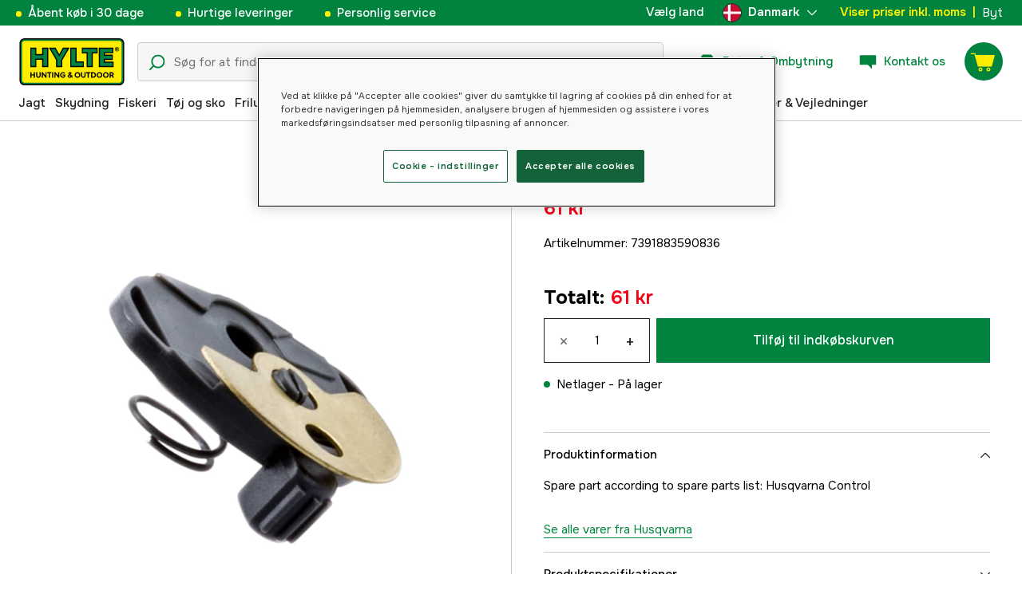

--- FILE ---
content_type: text/html; charset=utf-8
request_url: https://www.hylte.dk/husqvarna-control-lever-32814593
body_size: 50125
content:
<!doctype html><html lang="da"><head><meta charset="utf-8"/><meta name="viewport" content="width=device-width,initial-scale=1,shrink-to-fit=no"/><meta name="msapplication-TileColor" content="#006339"/><meta name="theme-color" content="#00833E"/><link rel="manifest" href="/manifest.json"/><link rel="shortcut icon" href="/favicon.ico"/><link rel="apple-touch-icon" sizes="180x180" href="/apple-touch-icon.png"/><link rel="icon" type="image/png" sizes="32x32" href="/favicon-32x32.png"/><link rel="icon" type="image/png" sizes="16x16" href="/favicon-16x16.png"/><link rel="mask-icon" href="/safari-pinned-tab.svg" color="#006339"/><link rel="preload" href="/static/media/Onest.5a66f0847a2a54abca94.woff2" as="font" crossorigin/><link href="/static/js/3741.5cb86123.js" rel="preload" as="script" /><link href="/static/js/main.f6b5b076.js" rel="preload" as="script" /><link href="/static/js/5326.40c7d407.chunk.js" rel="preload" as="script" /><link href="/static/js/4552.e8ffc6af.chunk.js" rel="preload" as="script" /><link href="/static/js/3734.74d0a5f8.chunk.js" rel="preload" as="script" /><link href="/static/js/Navbar.56752986.chunk.js" rel="preload" as="script" /><link href="/static/js/Denmark.83ebb8a5.chunk.js" rel="preload" as="script" /><link href="/static/js/Sweden.c9040961.chunk.js" rel="preload" as="script" /><link href="/static/js/Finland.6dc42a49.chunk.js" rel="preload" as="script" /><link href="/static/js/Norway.1500b0b5.chunk.js" rel="preload" as="script" /><link href="/static/js/Germany.b11ed3fd.chunk.js" rel="preload" as="script" /><link href="/static/js/7461.37380568.chunk.js" rel="preload" as="script" /><link href="/static/js/ProductPage.7ab7780d.chunk.js" rel="preload" as="script" /><link href="https://cdnjs.cloudflare.com/polyfill/v3/polyfill.min.js?features=Array.from%2CArray.prototype.find%2CArray.prototype.findIndex%2CArray.prototype.includes%2CArray.prototype.values%2CIntersectionObserver%2CNodeList.prototype.forEach%2CObject.entries%2CObject.values%2CWeakSet%2CNumber.EPSILON%2CArray.prototype.%40%40iterator%2Cfetch%2CEvent%2Cdefault" rel="preload" as="script" crossorigin="anonymous" /><link href="/static/js/da_dk-json.a90f49f8.chunk.js" rel="preload" as="script" /><link href="https://kkcom9l8qc-dsn.algolia.net" rel="preconnect" /><title data-rh="true">Husqvarna Husqvarna Control Lever 5372525-01 - Husqvarna - Hylte Hunting &amp; Outdoor</title><meta data-rh="true" name="description" content="Husqvarna reservdel enligt reservdelskatalog: Reglage"/><meta data-rh="true" property="og:type" content="product"/><meta data-rh="true" property="og:title" content="Husqvarna Husqvarna Control Lever 5372525-01"/><meta data-rh="true" property="og:description" content="Husqvarna reservdel enligt reservdelskatalog: Reglage"/><meta data-rh="true" property="og:image" content="https://cdn.hylte-lantman.com/3557fa6b-f443-4674-85c2-ac44401ecbe8"/><meta data-rh="true" property="og:url" content="https://www.hylte.dk/husqvarna-control-lever-32814593"/><meta data-rh="true" property="og:locale" content="da_DK"/><meta data-rh="true" property="og:price:amount" content="61.00"/><meta data-rh="true" property="og:price:currency" content="DKK"/><meta data-rh="true" property="product:brand" content="Husqvarna"/><meta data-rh="true" property="product:availability" content="in_stock"/><meta data-rh="true" property="product:condition" content="new"/><meta data-rh="true" property="product:locale" content="da_DK"/><meta data-rh="true" property="product:price:amount" content="61.00"/><meta data-rh="true" property="product:price:currency" content="DKK"/><link data-rh="true" rel="canonical" href="https://www.hylte.dk/husqvarna-control-lever-32814593"/><link data-rh="true" rel="alternate" href="https://www.hylte.dk/husqvarna-control-lever-32814593" hrefLang="da"/><link data-rh="true" rel="alternate" href="https://www.hylte-lantman.com/reglage-32814593" hrefLang="sv"/><link data-rh="true" rel="alternate" href="https://www.hylte.fi/saadin" hrefLang="fi"/><link data-rh="true" rel="alternate" href="https://www.hylte.no/husqvarna-control-lever-32814593" hrefLang="nb"/><link data-rh="true" rel="alternate" href="https://www.hylte.de/husqvarna-control-lever-32814593" hrefLang="de"/><script data-rh="true" type="application/ld+json">{
  "@context": "http://schema.org",
  "@graph": [
    {
      "@type": "Product",
      "name": "Husqvarna Husqvarna Control Lever 5372525-01",
      "image": [
        "https://cdn.hylte-lantman.com/3557fa6b-f443-4674-85c2-ac44401ecbe8?m=pad&f=jpg"
      ],
      "description": "Husqvarna reservdel enligt reservdelskatalog: Reglage",
      "sku": "1000265276",
      "productID": "7391883590836",
      "gtin13": "7391883590836",
      "mpn": "5372525-01",
      "brand": {
        "@type": "Brand",
        "name": "Husqvarna"
      },
      "offers": {
        "@type": "Offer",
        "url": "https://www.hylte.dk/husqvarna-control-lever-32814593",
        "priceCurrency": "DKK",
        "price": "61.00",
        "priceSpecification": {
          "@type": "UnitPriceSpecification",
          "price": "61.00",
          "priceCurrency": "DKK"
        },
        "itemCondition": "http://schema.org/NewCondition",
        "availability": "http://schema.org/InStock",
        "seller": {
          "@type": "Organization",
          "name": "Hylte Hunting & Outdoor"
        },
        "shippingDetails": {
          "@type": "OfferShippingDetails",
          "shippingRate": {
            "@type": "MonetaryAmount",
            "value": "52",
            "currency": "DKK"
          },
          "shippingDestination": [
            {
              "@type": "DefinedRegion",
              "addressCountry": "DK"
            }
          ]
        }
      }
    }
  ]
}</script><script data-rh="true" type="application/ld+json">{
  "@context": "http://schema.org",
  "@type": "BreadcrumbList",
  "itemListElement": [
    {
      "@type": "ListItem",
      "position": 1,
      "name": "Husqvarna Husqvarna Control Lever 5372525-01"
    }
  ]
}</script><link data-chunk="main" rel="preload" as="style" href="/static/css/main.b45ad7a5.css">
<link data-chunk="main" rel="preload" as="script" href="/static/js/3741.5cb86123.js">
<link data-chunk="main" rel="preload" as="script" href="/static/js/main.f6b5b076.js">
<link data-chunk="Navbar" rel="preload" as="script" href="/static/js/5326.40c7d407.chunk.js">
<link data-chunk="Navbar" rel="preload" as="script" href="/static/js/4552.e8ffc6af.chunk.js">
<link data-chunk="Navbar" rel="preload" as="script" href="/static/js/3734.74d0a5f8.chunk.js">
<link data-chunk="Navbar" rel="preload" as="script" href="/static/js/Navbar.56752986.chunk.js">
<link data-chunk="Denmark" rel="preload" as="script" href="/static/js/Denmark.83ebb8a5.chunk.js">
<link data-chunk="Sweden" rel="preload" as="script" href="/static/js/Sweden.c9040961.chunk.js">
<link data-chunk="Finland" rel="preload" as="script" href="/static/js/Finland.6dc42a49.chunk.js">
<link data-chunk="Norway" rel="preload" as="script" href="/static/js/Norway.1500b0b5.chunk.js">
<link data-chunk="Germany" rel="preload" as="script" href="/static/js/Germany.b11ed3fd.chunk.js">
<link data-chunk="ProductPage" rel="preload" as="script" href="/static/js/7461.37380568.chunk.js">
<link data-chunk="ProductPage" rel="preload" as="script" href="/static/js/ProductPage.7ab7780d.chunk.js"><style type="text/css" data-chunk="main">
/*! sanitize.css v8.0.0 | CC0 License | github.com/csstools/sanitize.css */*,:after,:before{background-repeat:no-repeat;box-sizing:border-box}:after,:before{text-decoration:inherit;vertical-align:inherit}html{-ms-text-size-adjust:100%;-webkit-text-size-adjust:100%;cursor:default;line-height:1.15;-moz-tab-size:4;-o-tab-size:4;tab-size:4;word-break:break-word}body{margin:0}h1{font-size:2em;margin:.67em 0}hr{height:0;overflow:visible}main{display:block}nav ol,nav ul{list-style:none}pre{font-size:1em}a{background-color:transparent}abbr[title]{text-decoration:underline;-webkit-text-decoration:underline dotted;text-decoration:underline dotted}b,strong{font-weight:bolder}code,kbd,samp{font-size:1em}small{font-size:80%}audio,canvas,iframe,img,svg,video{vertical-align:middle}audio,video{display:inline-block}audio:not([controls]){display:none;height:0}img{border-style:none}svg:not([fill]){fill:currentColor}svg:not(:root){overflow:hidden}table{border-collapse:collapse}button,input,select,textarea{font-family:inherit;font-size:inherit;line-height:inherit}button,input,select{margin:0}button{overflow:visible;text-transform:none}[type=button],[type=reset],[type=submit],button{-webkit-appearance:button}fieldset{padding:.35em .75em .625em}input{overflow:visible}legend{color:inherit;display:table;max-width:100%;white-space:normal}progress{display:inline-block;vertical-align:baseline}select{text-transform:none}textarea{margin:0;overflow:auto;resize:vertical}[type=checkbox],[type=radio]{padding:0}[type=search]{-webkit-appearance:textfield;outline-offset:-2px}::-webkit-inner-spin-button,::-webkit-outer-spin-button{height:auto}::-webkit-input-placeholder{color:inherit;opacity:.54}::-webkit-search-decoration{-webkit-appearance:none}::-webkit-file-upload-button{-webkit-appearance:button;font:inherit}::-moz-focus-inner{border-style:none;padding:0}:-moz-focusring{outline:1px dotted ButtonText}:-moz-ui-invalid{box-shadow:none}details,dialog{display:block}dialog{background-color:#fff;border:solid;color:#000;height:-moz-fit-content;height:fit-content;left:0;margin:auto;padding:1em;position:absolute;right:0;width:-moz-fit-content;width:fit-content}dialog:not([open]){display:none}summary{display:list-item}canvas{display:inline-block}template{display:none}[tabindex],a,area,button,input,label,select,summary,textarea{touch-action:manipulation}[hidden]{display:none}[aria-busy=true]{cursor:progress}[aria-controls]{cursor:pointer}[aria-disabled=true],[disabled]{cursor:not-allowed}[aria-hidden=false][hidden]:not(:focus){clip:rect(0,0,0,0);display:inherit;position:absolute}
/*# sourceMappingURL=main.b45ad7a5.css.map*/
</style><style type="text/css"></style><script>window.__EMOTION_IDS__=[];</script><script>window.__SERVER_RENDER_BREAKPOINT__={"breakpointLabel":"xl","breakpointIndex":4};</script><script>window.__APPLICATION_LOCALE_KEY__="da_dk";</script><script>window.__INITIAL_PROMISES_CONTEXT__={"promises":{},"responses":{}};</script><script>window.isMobile=false;</script></head><body><div id="root"><style data-emotion="css-global hugcbc">@font-face{font-family:Onest;font-style:normal;font-weight:100 900;src:url('/static/media/Onest.5a66f0847a2a54abca94.woff2') format('woff2');font-display:swap;}*,*::before,*::after{box-sizing:border-box;}input:focus{outline:none;}::-ms-clear{display:none;}button{padding:0;border:none;font:inherit;color:inherit;background-color:transparent;cursor:pointer;outline:none;-webkit-tap-highlight-color:rgba(0, 0, 0, 0);}button:active,button:focus{outline:0;}a{color:inherit;-webkit-text-decoration:none;text-decoration:none;}p,h1,h2,h3,h4,h5,h6{margin:0;}ul{list-style-type:none;margin:0;padding:0;}html{height:100%;font-family:'Onest';}body{min-height:100%;padding:0;margin:0;font-size:15px;line-height:1.571428571;font-weight:400;-webkit-font-smoothing:antialiased;-moz-osx-font-smoothing:grayscale;overflow-x:hidden;}body.prevent-scroll{overflow:hidden;}@supports (-webkit-overflow-scrolling: touch){body.prevent-scroll{position:fixed;width:100%;}}#root{height:100%;}#ot-sdk-btn-floating.ot-floating-button:hover::before{-webkit-transform:translate(-4em, -50%) scale(1)!important;-moz-transform:translate(-4em, -50%) scale(1)!important;-ms-transform:translate(-4em, -50%) scale(1)!important;transform:translate(-4em, -50%) scale(1)!important;}#ot-sdk-btn-floating.ot-floating-button::before{border:5px solid transparent!important;border-right-width:0px!important;border-left-color:#333!important;}#ot-sdk-btn-floating.ot-floating-button:hover::after{-webkit-transform:translate(-15.9em,-50%) scale(1)!important;-moz-transform:translate(-15.9em,-50%) scale(1)!important;-ms-transform:translate(-15.9em,-50%) scale(1)!important;transform:translate(-15.9em,-50%) scale(1)!important;}#ot-sdk-btn-floating.ot-floating-button{-webkit-animation:customFloatingBtnIntro 800ms ease 0ms 1 forwards!important;animation:customFloatingBtnIntro 800ms ease 0ms 1 forwards!important;}@-webkit-keyframes customFloatingBtnIntro{0%{opacity:0;right:-75px;}100%{opacity:1;right:1%;}}@keyframes customFloatingBtnIntro{0%{opacity:0;right:-75px;}100%{opacity:1;right:1%;}}.theme-dogger{--color-brand-dogger-red:#CD171B;--color-brand-duab-red:#E32321;--color-brand-hylte-green:#00833E;--color-brand-hylte-yellow:#FFF200;--color-brand-mk-orange:#FA6000;--color-brand-mk-orange-light:#FB701A;--color-brand-mk-green:#00BA2C;--color-brand-mk-green-light:#33C856;--color-base-black:#000000;--color-base-transparent:transparent;--color-base-white:#FFFFFF;--color-image-placeholder:#EFEFEF;--color-base-black-0:rgba(0, 0, 0, 0);--color-base-black-25:rgba(0, 0, 0, 0.25);--color-base-black-50:rgba(0, 0, 0, 0.50);--color-base-black-75:rgba(0, 0, 0, 0.75);--color-base-white-0:rgba(255, 255, 255, 0);--color-base-white-25:rgba(255, 255, 255, 0.25);--color-base-white-50:rgba(255, 255, 255, 0.50);--color-base-white-75:rgba(255, 255, 255, 0.75);--color-grey-100:#EFEFEF;--color-grey-200:#D0D0D0;--color-grey-300:#767676;--color-grey-400:#444444;--color-grey-500:#4D4D4D;--color-grey-600:#222222;--color-grey-700:#F6F6F6;--col-status-neutral:#F8F1DA;--col-status-success:#DAF8E6;--col-status-error:#F8DADA;--col-status-invalid:#F6F6F6;--col-border:#EDEDED;--col-border-secondary:#000000;--theme:dogger;--col-ui-primary:var(--color-base-black);--col-ui-primary-inv:var(--color-base-white);--col-ui-secondary:var(--color-grey-400);--col-ui-tertiary:var(--color-grey-300);--col-brand-primary:var(--color-brand-dogger-red);--col-brand-secondary:var(--color-grey-100);--col-brand-on-primary:var(--color-base-white);--col-brand-on-secondary:var(--color-base-black);--col-text-shadow:var(--color-base-white-25);--col-background:var(--color-base-white);--col-background-transparent:var(--color-base-white-0);--col-surface:var(--color-grey-700);--col-ui-border:var(--color-grey-200);--col-cta-fill-primary:var(--color-brand-dogger-red);}.theme-duab{--color-brand-dogger-red:#CD171B;--color-brand-duab-red:#E32321;--color-brand-hylte-green:#00833E;--color-brand-hylte-yellow:#FFF200;--color-brand-mk-orange:#FA6000;--color-brand-mk-orange-light:#FB701A;--color-brand-mk-green:#00BA2C;--color-brand-mk-green-light:#33C856;--color-base-black:#000000;--color-base-transparent:transparent;--color-base-white:#FFFFFF;--color-image-placeholder:#EFEFEF;--color-base-black-0:rgba(0, 0, 0, 0);--color-base-black-25:rgba(0, 0, 0, 0.25);--color-base-black-50:rgba(0, 0, 0, 0.50);--color-base-black-75:rgba(0, 0, 0, 0.75);--color-base-white-0:rgba(255, 255, 255, 0);--color-base-white-25:rgba(255, 255, 255, 0.25);--color-base-white-50:rgba(255, 255, 255, 0.50);--color-base-white-75:rgba(255, 255, 255, 0.75);--color-grey-100:#EFEFEF;--color-grey-200:#D0D0D0;--color-grey-300:#767676;--color-grey-400:#444444;--color-grey-500:#4D4D4D;--color-grey-600:#222222;--color-grey-700:#F6F6F6;--col-status-neutral:#F8F1DA;--col-status-success:#DAF8E6;--col-status-error:#F8DADA;--col-status-invalid:#F6F6F6;--col-border:#EDEDED;--col-border-secondary:#000000;--theme:duab;--col-ui-primary:var(--color-base-black);--col-ui-primary-inv:var(--color-base-white);--col-ui-secondary:var(--color-grey-400);--col-ui-tertiary:var(--color-grey-300);--col-brand-primary:var(--color-brand-duab-red);--col-brand-secondary:var(--color-grey-100);--col-brand-on-primary:var(--color-base-white);--col-brand-on-secondary:var(--color-base-black);--col-text-shadow:var(--color-base-white-25);--col-background:var(--color-base-white);--col-background-transparent:var(--color-base-white-0);--col-surface:var(--color-grey-700);--col-ui-border:var(--color-grey-200);--col-cta-fill-primary:var(--color-brand-duab-red);}.theme-hylte{--color-brand-dogger-red:#CD171B;--color-brand-duab-red:#E32321;--color-brand-hylte-green:#00833E;--color-brand-hylte-yellow:#FFF200;--color-brand-mk-orange:#FA6000;--color-brand-mk-orange-light:#FB701A;--color-brand-mk-green:#00BA2C;--color-brand-mk-green-light:#33C856;--color-base-black:#000000;--color-base-transparent:transparent;--color-base-white:#FFFFFF;--color-image-placeholder:#EFEFEF;--color-base-black-0:rgba(0, 0, 0, 0);--color-base-black-25:rgba(0, 0, 0, 0.25);--color-base-black-50:rgba(0, 0, 0, 0.50);--color-base-black-75:rgba(0, 0, 0, 0.75);--color-base-white-0:rgba(255, 255, 255, 0);--color-base-white-25:rgba(255, 255, 255, 0.25);--color-base-white-50:rgba(255, 255, 255, 0.50);--color-base-white-75:rgba(255, 255, 255, 0.75);--color-grey-100:#EFEFEF;--color-grey-200:#D0D0D0;--color-grey-300:#767676;--color-grey-400:#444444;--color-grey-500:#4D4D4D;--color-grey-600:#222222;--color-grey-700:#F6F6F6;--col-status-neutral:#F8F1DA;--col-status-success:#DAF8E6;--col-status-error:#F8DADA;--col-status-invalid:#F6F6F6;--col-border:#EDEDED;--col-border-secondary:#000000;--theme:hylte;--col-ui-primary:var(--color-base-black);--col-ui-primary-inv:var(--color-base-white);--col-ui-secondary:var(--color-grey-400);--col-ui-tertiary:var(--color-grey-300);--col-brand-primary:var(--color-brand-hylte-green);--col-brand-secondary:var(--color-brand-hylte-yellow);--col-brand-on-primary:var(--color-brand-hylte-yellow);--col-brand-on-secondary:var(--color-brand-hylte-green);--col-text-shadow:var(--color-base-white-25);--col-background:var(--color-base-white);--col-background-transparent:var(--color-base-white-0);--col-surface:var(--color-grey-700);--col-ui-border:var(--color-grey-200);--col-cta-fill-primary:var(--color-brand-hylte-green);}.theme-maskinklippet{--color-brand-dogger-red:#CD171B;--color-brand-duab-red:#E32321;--color-brand-hylte-green:#00833E;--color-brand-hylte-yellow:#FFF200;--color-brand-mk-orange:#FA6000;--color-brand-mk-orange-light:#FB701A;--color-brand-mk-green:#00BA2C;--color-brand-mk-green-light:#33C856;--color-base-black:#000000;--color-base-transparent:transparent;--color-base-white:#FFFFFF;--color-image-placeholder:#EFEFEF;--color-base-black-0:rgba(0, 0, 0, 0);--color-base-black-25:rgba(0, 0, 0, 0.25);--color-base-black-50:rgba(0, 0, 0, 0.50);--color-base-black-75:rgba(0, 0, 0, 0.75);--color-base-white-0:rgba(255, 255, 255, 0);--color-base-white-25:rgba(255, 255, 255, 0.25);--color-base-white-50:rgba(255, 255, 255, 0.50);--color-base-white-75:rgba(255, 255, 255, 0.75);--color-grey-100:#EFEFEF;--color-grey-200:#D0D0D0;--color-grey-300:#767676;--color-grey-400:#444444;--color-grey-500:#4D4D4D;--color-grey-600:#222222;--color-grey-700:#F6F6F6;--col-status-neutral:#F8F1DA;--col-status-success:#DAF8E6;--col-status-error:#F8DADA;--col-status-invalid:#F6F6F6;--col-border:#EDEDED;--col-border-secondary:#000000;--theme:maskinklippet;--col-ui-primary:var(--color-base-black);--col-ui-primary-inv:var(--color-base-white);--col-ui-secondary:var(--color-grey-400);--col-ui-tertiary:var(--color-grey-300);--col-brand-primary:var(--color-brand-mk-orange);--col-brand-secondary:var(--color-brand-mk-green);--col-brand-on-primary:var(--color-base-black);--col-brand-on-secondary:var(--color-brand-mk-green);--col-text-shadow:var(--color-base-white-25);--col-background:var(--color-base-white);--col-background-transparent:var(--color-base-white-0);--col-surface:var(--color-grey-700);--col-ui-border:var(--color-grey-200);--col-cta-fill-primary:var(--color-brand-mk-orange);}.theme-frishop{--color-brand-dogger-red:#CD171B;--color-brand-duab-red:#E32321;--color-brand-hylte-green:#00833E;--color-brand-hylte-yellow:#FFF200;--color-brand-mk-orange:#FA6000;--color-brand-mk-orange-light:#FB701A;--color-brand-mk-green:#00BA2C;--color-brand-mk-green-light:#33C856;--color-base-black:#000000;--color-base-transparent:transparent;--color-base-white:#FFFFFF;--color-image-placeholder:#EFEFEF;--color-base-black-0:rgba(0, 0, 0, 0);--color-base-black-25:rgba(0, 0, 0, 0.25);--color-base-black-50:rgba(0, 0, 0, 0.50);--color-base-black-75:rgba(0, 0, 0, 0.75);--color-base-white-0:rgba(255, 255, 255, 0);--color-base-white-25:rgba(255, 255, 255, 0.25);--color-base-white-50:rgba(255, 255, 255, 0.50);--color-base-white-75:rgba(255, 255, 255, 0.75);--color-grey-100:#EFEFEF;--color-grey-200:#D0D0D0;--color-grey-300:#767676;--color-grey-400:#444444;--color-grey-500:#4D4D4D;--color-grey-600:#222222;--color-grey-700:#F6F6F6;--col-status-neutral:#F8F1DA;--col-status-success:#DAF8E6;--col-status-error:#F8DADA;--col-status-invalid:#F6F6F6;--col-border:#EDEDED;--col-border-secondary:#000000;--theme:frishop;--col-ui-primary:var(--color-base-black);--col-ui-primary-inv:var(--color-base-white);--col-ui-secondary:var(--color-grey-400);--col-ui-tertiary:var(--color-grey-300);--col-brand-primary:var(--color-brand-mk-orange);--col-brand-secondary:var(--color-brand-mk-green);--col-brand-on-primary:var(--color-base-black);--col-brand-on-secondary:var(--color-brand-mk-green);--col-text-shadow:var(--color-base-white-25);--col-background:var(--color-base-white);--col-background-transparent:var(--color-base-white-0);--col-surface:var(--color-grey-700);--col-ui-border:var(--color-grey-200);--col-cta-fill-primary:var(--color-brand-mk-green);}:root{--color-brand-dogger-red:#CD171B;--color-brand-duab-red:#E32321;--color-brand-hylte-green:#00833E;--color-brand-hylte-yellow:#FFF200;--color-brand-mk-orange:#FA6000;--color-brand-mk-orange-light:#FB701A;--color-brand-mk-green:#00BA2C;--color-brand-mk-green-light:#33C856;--color-base-black:#000000;--color-base-transparent:transparent;--color-base-white:#FFFFFF;--color-image-placeholder:#EFEFEF;--color-base-black-0:rgba(0, 0, 0, 0);--color-base-black-25:rgba(0, 0, 0, 0.25);--color-base-black-50:rgba(0, 0, 0, 0.50);--color-base-black-75:rgba(0, 0, 0, 0.75);--color-base-white-0:rgba(255, 255, 255, 0);--color-base-white-25:rgba(255, 255, 255, 0.25);--color-base-white-50:rgba(255, 255, 255, 0.50);--color-base-white-75:rgba(255, 255, 255, 0.75);--color-grey-100:#EFEFEF;--color-grey-200:#D0D0D0;--color-grey-300:#767676;--color-grey-400:#444444;--color-grey-500:#4D4D4D;--color-grey-600:#222222;--color-grey-700:#F6F6F6;--col-status-neutral:#F8F1DA;--col-status-success:#DAF8E6;--col-status-error:#F8DADA;--col-status-invalid:#F6F6F6;--col-border:#EDEDED;--col-border-secondary:#000000;--theme:hylte;--col-ui-primary:var(--color-base-black);--col-ui-primary-inv:var(--color-base-white);--col-ui-secondary:var(--color-grey-400);--col-ui-tertiary:var(--color-grey-300);--col-brand-primary:var(--color-brand-hylte-green);--col-brand-secondary:var(--color-brand-hylte-yellow);--col-brand-on-primary:var(--color-brand-hylte-yellow);--col-brand-on-secondary:var(--color-brand-hylte-green);--col-text-shadow:var(--color-base-white-25);--col-background:var(--color-base-white);--col-background-transparent:var(--color-base-white-0);--col-surface:var(--color-grey-700);--col-ui-border:var(--color-grey-200);--col-cta-fill-primary:var(--color-brand-hylte-green);}</style><style data-emotion="css 1imywlt">.css-1imywlt{width:100%;min-height:100vh;position:relative;background-color:#F1F1F1;}</style><div class="spare_parts css-1imywlt"><style data-emotion="css k9nlfz">.css-k9nlfz{display:-webkit-box;display:-webkit-flex;display:-ms-flexbox;display:flex;position:relative;-webkit-align-items:center;-webkit-box-align:center;-ms-flex-align:center;align-items:center;z-index:12;padding:8px 0;background-color:#00833E;-webkit-box-pack:left;-ms-flex-pack:left;-webkit-justify-content:left;justify-content:left;}@media (max-width: 1199px){.css-k9nlfz{-webkit-box-pack:center;-ms-flex-pack:center;-webkit-justify-content:center;justify-content:center;}}@media (min-width: 768px){.css-k9nlfz{padding:5px 0;height:32px;}}</style><div id="uspRow" class="css-k9nlfz"><div class="css-1iy7wl9"><style data-emotion="css 3vq6r1">.css-3vq6r1{margin:0 12px;color:#fff200;font-size:10px;line-height:12px;font-weight:500;white-space:nowrap;}@media screen and (min-width: 583px){.css-3vq6r1{color:#ffffff;margin:0 20px;font-size:12px;line-height:1.5;font-size:15px;}.css-3vq6r1:before{content:'';display:inline-block;height:7px;width:7px;background-color:#fff200;border-radius:100%;margin-right:8px;}}</style><span class="css-3vq6r1">Åbent køb i 30 dage</span></div><div class="css-1iy7wl9"><span class="css-3vq6r1">Hurtige leveringer</span></div><div class="css-1iy7wl9"><span class="css-3vq6r1">Personlig service</span></div><div class="css-1iy7wl9"><style data-emotion="css s5k1zy">.css-s5k1zy{display:none;position:absolute;top:4px;right:24px;}@media (min-width: 1200px){.css-s5k1zy{display:-webkit-box;display:-webkit-flex;display:-ms-flexbox;display:flex;}}</style><div class="css-s5k1zy"><style data-emotion="css iyzqra">.css-iyzqra{display:none;margin-right:16px;}@media (min-width: 768px){.css-iyzqra{display:-webkit-box;display:-webkit-flex;display:-ms-flexbox;display:flex;}}</style><div class="css-iyzqra"><style data-emotion="css 3aih8p">.css-3aih8p{margin-right:8px;color:#ffffff;font-weight:500;}</style><div class="css-3aih8p">Vælg land</div><style data-emotion="css 1511nl9">.css-1511nl9{display:none;position:fixed;left:0;right:0;bottom:0;top:0;background-color:rgba(0, 0, 0, 0.6);z-index:1;}.css-1511nl9.is-open{display:inline;}</style><div class="css-1511nl9"></div><style data-emotion="css 19wg8zy">.css-19wg8zy{z-index:2;font-style:normal;position:relative;width:147px;color:#ffffff;margin:-6px 0;}.css-19wg8zy div{height:100%;-webkit-box-pack:center;-ms-flex-pack:center;-webkit-justify-content:center;justify-content:center;}</style><div class="css-19wg8zy"><style data-emotion="css 1c8p2ae">.css-1c8p2ae.is-open{background:#E5E5E5;color:black;font-weight:600;}</style><div class="css-1c8p2ae"><style data-emotion="css c6fhx4">.css-c6fhx4{height:100%;width:100%;display:-webkit-box;display:-webkit-flex;display:-ms-flexbox;display:flex;-webkit-align-items:center;-webkit-box-align:center;-ms-flex-align:center;align-items:center;-webkit-box-pack:center;-ms-flex-pack:center;-webkit-justify-content:center;justify-content:center;padding-left:16px;}.css-c6fhx4 svg.country-icon{border:1px solid #222222;border-radius:100%;position:relative;}.css-c6fhx4 span{font-weight:600;margin-left:8px;}</style><button type="button" aria-label="aria.show_more_of" class="css-c6fhx4"><style data-emotion="css ycx343">.css-ycx343{height:24px;width:24px;}</style><svg class="country-icon css-ycx343" viewBox="0 0 300 300" xmlns="http://www.w3.org/2000/svg"><circle cx="150" cy="150" r="150" fill="#c60c30"></circle><path fill="#fff" d="M122 3c-16 3-30 8-43 15v111H2a152 152 0 0 0 0 42h77v111c13 7 27 12 43 15V171h177a151 151 0 0 0 0-42H122V3z"></path></svg><span>Danmark</span><style data-emotion="css 1225jug">.css-1225jug{margin-left:auto;margin-right:13px;width:12px;height:12px;direction:180;margin-left:auto;margin-right:13px;width:12px;height:12px;direction:180;-webkit-transition:-webkit-transform 0.4s cubic-bezier(0.165, 0.84, 0.44, 1);transition:transform 0.4s cubic-bezier(0.165, 0.84, 0.44, 1);transform-origin:center;-webkit-transform:rotateX(180deg);-moz-transform:rotateX(180deg);-ms-transform:rotateX(180deg);transform:rotateX(180deg);}</style><svg viewBox="0 0 22 12" xmlns="http://www.w3.org/2000/svg" class="css-1225jug"><path fill="#ffffff" stroke="#ffffff" stroke-width="0" fill-rule="evenodd" d="M11.005 0a.997.997 0 0 0-.707.293l-10.005 10a.999.999 0 1 0 1.414 1.414l9.298-9.293 9.288 9.282a.999.999 0 1 0 1.414-1.414L11.712.292A.997.997 0 0 0 11.005 0"></path></svg></button></div><style data-emotion="css mq2g9o">.css-mq2g9o{height:0px;position:absolute;width:100%;-webkit-transition:height 200ms cubic-bezier(0.46, 0.88, 0.7, 0.83);transition:height 200ms cubic-bezier(0.46, 0.88, 0.7, 0.83);border-top:none;overflow:hidden;background:#ffffff;color:#222222;border:none;border-bottom-left-radius:5px;border-bottom-right-radius:5px;}</style><ul class="css-mq2g9o"><style data-emotion="css 1o9x9ax">.css-1o9x9ax{width:100%;height:44px;list-style-type:none;display:-webkit-box;display:-webkit-flex;display:-ms-flexbox;display:flex;-webkit-align-items:center;-webkit-box-align:center;-ms-flex-align:center;align-items:center;padding-left:16px;}color:#4A4A4A .css-1o9x9ax a{display:block;}.css-1o9x9ax svg{margin-right:8px;border:1px solid #222222;border-radius:100%;}.css-1o9x9ax:hover{background:#F6F6F6;}</style><li class="css-1o9x9ax"><style data-emotion="css a3zbdy">.css-a3zbdy{-webkit-flex:1;-ms-flex:1;flex:1;}</style><a href="https://www.hylte-lantman.com/reglage-32814593" target="_self" rel="noopener" class="css-a3zbdy" to="https://www.hylte-lantman.com/reglage-32814593"><svg viewBox="0 0 300 300" xmlns="http://www.w3.org/2000/svg" class="css-ycx343"><circle cx="150" cy="150" r="150" fill="#005293"></circle><path fill="#fecb00" d="M120 3C98 8 77 17 60 30v90H3a148 148 0 0 0 0 60h57v90c17 13 38 23 60 27V180h177a148 148 0 0 0 0-60H120V3z"></path></svg>Sverige</a></li><li class="css-1o9x9ax"><a href="https://www.hylte.fi/saadin" target="_self" rel="noopener" class="css-a3zbdy" to="https://www.hylte.fi/saadin"><svg viewBox="0 0 300 300" xmlns="http://www.w3.org/2000/svg" class="css-ycx343"><circle fill="#FFF" cx="150" cy="150" r="150"></circle><path fill="#003580" d="M122.7 2.5c-32 5.9-60.4 21.9-81.8 44.6v62H5.6C2 122.1 0 135.8 0 150s2 27.9 5.6 40.9h35.3v62c21.4 22.7 49.8 38.7 81.8 44.6V190.9h171.7c3.7-13 5.6-26.7 5.6-40.9s-2-27.9-5.6-40.9H122.7V2.5z"></path></svg>Suomi</a></li><li class="css-1o9x9ax"><a href="https://www.hylte.no/husqvarna-control-lever-32814593" target="_self" rel="noopener" class="css-a3zbdy" to="https://www.hylte.no/husqvarna-control-lever-32814593"><svg viewBox="0 0 300 300" xmlns="http://www.w3.org/2000/svg" class="css-ycx343"><circle stroke="null" fill="#EF2B2D" r="150" cy="150" cx="150"></circle><path clip-rule="evenodd" d="m134.73624,299.77823l0,-120.45078l162.09688,0a150.7306,151.3464 0 0 0 -0.2999,-60.22539l-161.79697,0l0,-118.94514a149.00617,149.61492 0 0 0 -59.98034,19.39258l0,99.55257l-71.82646,0a150.59564,151.2109 0 0 0 -0.2999,60.22539l72.12636,0l0,101.04315a149.00617,149.61492 0 0 0 59.98034,19.40763z" fill-rule="evenodd" fill="#fff"></path><path d="m119.74116,297.51978l0,-132.19473l179.19127,0a157.7483,158.39277 0 0 0 0,-30.71495l-179.19127,0l0,-132.19473a145.97716,146.57354 0 0 0 -29.99017,9.39516l0,122.79957l-89.22076,0a157.97323,158.61862 0 0 0 0,30.71495l89.22076,0l0,122.73934a146.12711,146.72411 0 0 0 29.99017,9.47044l0,-0.01506z" fill="#002868"></path></svg>Norge</a></li><li class="css-1o9x9ax"><a href="https://www.hylte.de/husqvarna-control-lever-32814593" target="_self" rel="noopener" class="css-a3zbdy" to="https://www.hylte.de/husqvarna-control-lever-32814593"><svg viewBox="0 0 22 22" xmlns="http://www.w3.org/2000/svg" class="css-ycx343"><clipPath id="a"><path d="M11 0c6.1 0 11 4.9 11 11s-4.9 11-11 11S0 17.1 0 11 4.9 0 11 0z" overflow="visible"></path></clipPath><g clip-path="url(#a)"><path fill="#CB2B1D" d="M0 7.5h22v7H0z"></path><path fill="#F6CF46" d="M0 14.5h22V22H0z"></path><path fill="#000000" d="M0 0h22v7.5H0z"></path></g><path fill="none" stroke="#4A4A4A" d="M11 .5C16.8.5 21.5 5.2 21.5 11S16.8 21.5 11 21.5.5 16.8.5 11 5.2.5 11 .5z"></path></svg>DE</a></li></ul></div></div><style data-emotion="css 1h81h44">.css-1h81h44{display:-webkit-box;display:-webkit-flex;display:-ms-flexbox;display:flex;}.css-1h81h44.disabled:hover>div{opacity:1;}.css-1h81h44.disabled>button{pointer-events:none;}</style><div id="vatBox" class="css-1h81h44"><style data-emotion="css 1qyuydv">.css-1qyuydv{color:#fff200;font-weight:600;}</style><p class="css-1qyuydv">Viser priser inkl. moms</p><style data-emotion="css 6ltjud">.css-6ltjud{margin-left:8px;margin-right:8px;margin-left:8px;margin-right:8px;color:#fff200;font-weight:600;}</style><p class="css-6ltjud">|</p><style data-emotion="css 1plelnr">.css-1plelnr{line-height:20px;color:#ffffff;}.css-1plelnr:hover{cursor:pointer;}</style><button class="css-1plelnr">Byt</button><style data-emotion="css pvlcsp">.css-pvlcsp{display:block;position:absolute;pointer-events:none;opacity:0;left:-90px;top:30px;padding:12px;border-radius:4px;color:#222222;border:1px solid #4A4A4A;background-color:#ffffff;-webkit-transition:opacity 300ms cubic-bezier(0.165, 0.84, 0.44, 1);transition:opacity 300ms cubic-bezier(0.165, 0.84, 0.44, 1);min-width:220px;z-index:1;}.css-pvlcsp:after{content:'';display:block;position:absolute;top:-20px;margin-left:-10px;left:66%;border:10px solid #4A4A4A;width:0;height:0;border-top-color:transparent;border-right-color:transparent;border-left-color:transparent;}</style><div class="css-pvlcsp"><span>Vælg brugernavn til venstre</span></div></div></div></div></div><style data-emotion="css 1qeioxt">.css-1qeioxt{height:120px;z-index:11;--width:100vw;top:0;width:100%;position:-webkit-sticky;position:sticky;pointer-events:none;}@media (min-width: 1024px){.css-1qeioxt{pointer-events:initial;}}@media all and (-ms-high-contrast: none){.css-1qeioxt{position:relative;left:0;right:0;}.css-1qeioxt.is-sticky{position:fixed;}.css-1qeioxt.is-sticky+*{margin-top:105px;}}.css-1qeioxt::after{content:'';position:absolute;top:0;left:50%;width:100%;height:100vh;background:rgba(0, 0, 0, 0.5);-webkit-transform:translateX(-50%);-moz-transform:translateX(-50%);-ms-transform:translateX(-50%);transform:translateX(-50%);z-index:-1;pointer-events:none;opacity:0;-webkit-transition:opacity 200ms ease-in-out;transition:opacity 200ms ease-in-out;}@media (hover: hover),(-ms-high-contrast: none){[data-prevent-scroll] .css-1qeioxt::after{width:var(--width);}}.css-1qeioxt[class$='is-open']::after{pointer-events:initial;opacity:1;}</style><header class="css-1qeioxt"><style data-emotion="css szqs1v">.css-szqs1v{width:100%;background:#ffffff;position:relative;z-index:12;}</style><div id="desktopNavbar" class="css-szqs1v"><style data-emotion="css 1ios9an">.css-1ios9an{padding:16px 24px 0;-webkit-align-items:center;-webkit-box-align:center;-ms-flex-align:center;align-items:center;background:#ffffff;margin-left:auto;margin-right:auto;position:relative;max-width:1680px;display:-webkit-box;display:-webkit-flex;display:-ms-flexbox;display:flex;}</style><div class="css-1ios9an"><style data-emotion="css 1hgsllu">.css-1hgsllu{display:-webkit-box;display:-webkit-flex;display:-ms-flexbox;display:flex;-webkit-flex-direction:column;-ms-flex-direction:column;flex-direction:column;}</style><div class="css-1hgsllu"><style data-emotion="css 1ntrk7j">.css-1ntrk7j{border:none;position:relative;width:132px;margin-right:16px;}.css-1ntrk7j:after{content:'';display:block;position:relative;height:0;width:100%;margin-top:44.44%;}.css-1ntrk7j svg{position:absolute;top:0;left:0;width:100%;height:100%;}</style><a class="css-1ntrk7j" href="/"><style data-emotion="css 1mjkjzx">.css-1mjkjzx{height:115px;width:257px;}</style><svg viewBox="0 0 364.74 163.18" locale="da_DK" xmlns="http://www.w3.org/2000/svg" class="css-1mjkjzx"><title>Hylte Hunting &amp; Outdoor</title><path d="M364.74 145.87c0 9.52-7.79 17.31-17.31 17.31H17.31C7.79 163.18 0 155.39 0 145.87V17.31C0 7.79 7.79 0 17.31 0h330.12c9.52 0 17.31 7.79 17.31 17.31v128.56z"></path><path d="M17.31 158.93c-3.47 0-6.74-1.36-9.22-3.84-2.48-2.48-3.84-5.75-3.84-9.22V17.31c0-3.47 1.36-6.74 3.84-9.22 2.48-2.48 5.75-3.84 9.22-3.84h330.12c3.47 0 6.74 1.36 9.22 3.84 2.48 2.48 3.84 5.75 3.84 9.22v128.56c0 3.47-1.36 6.74-3.84 9.22-2.48 2.48-5.75 3.84-9.22 3.84H17.31z" fill="#00833E"></path><path d="M347.43 154c2.15 0 4.19-.85 5.74-2.4 1.55-1.55 2.4-3.58 2.4-5.74V17.31c0-2.15-.85-4.19-2.4-5.74-1.55-1.55-3.58-2.4-5.74-2.4H17.32c-2.15 0-4.19.85-5.74 2.4-1.55 1.55-2.4 3.58-2.4 5.74v128.56c0 2.15.85 4.19 2.4 5.74 1.55 1.55 3.58 2.4 5.74 2.4h330.11z" fill="#ffed00"></path><path d="M347.2 37.96c0 1.34-.33 2.59-1.01 3.75a7.426 7.426 0 01-2.74 2.74c-1.16.67-2.41 1-3.75 1-1.34 0-2.58-.33-3.74-1a7.452 7.452 0 01-2.75-2.74 7.377 7.377 0 01-1.01-3.75c0-1.34.34-2.58 1.01-3.75a7.405 7.405 0 012.75-2.75c1.16-.67 2.41-1 3.74-1 1.34 0 2.59.33 3.75 1 1.16.67 2.07 1.58 2.74 2.75a7.28 7.28 0 011.01 3.75zm-1.45 0c0-1.67-.59-3.09-1.77-4.28-1.18-1.18-2.61-1.77-4.28-1.77-1.67 0-3.1.59-4.28 1.77-1.18 1.18-1.77 2.61-1.77 4.28 0 1.67.59 3.09 1.77 4.28 1.18 1.18 2.61 1.77 4.28 1.77 1.67 0 3.09-.59 4.28-1.77 1.18-1.19 1.77-2.61 1.77-4.28zm-9.45-4.01h3.58c1.02 0 1.75.2 2.21.61.45.41.68.96.68 1.64 0 .54-.17 1-.52 1.39-.35.39-.89.68-1.64.85.31.12.53.24.68.37.2.18.42.45.64.82.01.03.45.8 1.3 2.32h-2.36c-.77-1.53-1.28-2.44-1.54-2.74-.26-.3-.52-.45-.79-.45-.06 0-.14.01-.25.03v3.15h-1.99v-7.99zm2 3.4h.86c.58 0 .98-.09 1.22-.28.24-.19.36-.43.36-.72 0-.3-.12-.54-.34-.72-.23-.19-.61-.28-1.15-.28h-.94v2zM100.22 100.31H78.79V74.58H58.83v25.73H37.4V32.46h21.43v22.16h19.96V32.46h21.43v67.85zm48.79 0h-21.25V76.22l-25.58-43.77h23.37l12.83 22.73 12.83-22.73h23.37L149 76.22v24.09zm75.43 0h-47.87V32.46h22.34v48.07h25.53v19.78zm31.03 0h-21.43V52.24h-17.21V32.46h55.49v19.78h-16.85v48.07zm72.51 0h-51.83V32.46h51.1v19.69h-29.67v4.76h27.65v18.32h-27.65v5.67h30.4v19.41z"></path><path d="M82.82 96.28h13.37V36.49H82.82v22.16H54.8V36.49H41.43v59.79H54.8V70.55h28.02v25.73zm48.98 0h13.18V75.13l22.59-38.64h-13.99l-15.19 26.9-15.19-26.9h-13.99l22.59 38.64v21.15zm48.79 0h39.81V84.56h-25.53V36.49h-14.28v59.79zm57.48 0h13.37V48.21h16.85V36.49h-47.43v11.72h17.21v48.07zm42.11 0h43.77V84.92h-30.4V71.19h27.65V60.93h-27.65V48.11h29.67V36.49h-43.03v59.79z" fill="#00833E"></path><g><path d="M37.49 117.8h4.18v7.03h8.2v-7.03h4.18v18.92h-4.18v-8.09h-8.2v8.09h-4.18V117.8zM57.72 117.8h4.18v10.83c0 3.31 1.55 4.59 3.88 4.59 2.31 0 3.86-1.28 3.86-4.59V117.8h4.18v11.27c0 5.35-3.64 7.95-8.04 7.95-4.43 0-8.06-2.61-8.06-7.95V117.8zM77.46 117.8h3.72l9.07 11.75V117.8h4.04v18.92h-3.42l-9.37-12.08v12.08h-4.05V117.8zM101.77 121.6h-5.13v-3.8H111v3.8h-5.05v15.12h-4.18V121.6zM113.44 117.8h4.18v18.92h-4.18V117.8zM121.59 117.8h3.72l9.07 11.75V117.8h4.05v18.92H135l-9.37-12.08v12.08h-4.05V117.8zM151.54 117.5c2.9 0 5.46 1.14 7.33 3.07l-2.82 2.47c-1.14-1.14-2.77-1.74-4.51-1.74-3.37 0-6 2.55-6 5.97s2.63 5.95 6 5.95c1.63 0 3.07-.52 4.13-1.47v-2.55h-4.97v-3.69h8.88v7.66c-1.74 2.31-4.67 3.86-8.04 3.86-5.62 0-10.18-4.1-10.18-9.75s4.56-9.78 10.18-9.78zM185.89 134.35l-2.25 2.88c-1.1-.54-2.17-1.28-3.18-2.23-.79.71-1.62 1.23-2.51 1.56s-1.94.5-3.16.5c-2.42 0-4.24-.68-5.46-2.04-.95-1.05-1.42-2.26-1.42-3.63 0-1.25.37-2.37 1.11-3.36.74-.99 1.85-1.86 3.33-2.59-.66-.79-1.16-1.54-1.5-2.25-.34-.71-.5-1.38-.5-2.02 0-1.18.47-2.17 1.41-2.99.94-.82 2.28-1.23 4.02-1.23 1.68 0 2.99.43 3.94 1.29.94.86 1.42 1.91 1.42 3.14 0 .79-.23 1.53-.7 2.24-.47.71-1.41 1.51-2.84 2.4l2.71 3.57c.32-.57.59-1.3.82-2.21l3.37.77c-.34 1.19-.63 2.07-.88 2.62-.25.55-.51 1.01-.8 1.39.42.39.95.82 1.61 1.28.67.45 1.15.76 1.46.91zm-11.6-6.52c-.86.43-1.5.95-1.92 1.56-.42.61-.64 1.23-.64 1.87 0 .8.26 1.46.79 1.97s1.23.76 2.12.76c.58 0 1.14-.11 1.68-.34s1.13-.61 1.76-1.14l-3.79-4.68zm1.46-4.05l1.01-.77c.74-.57 1.11-1.14 1.11-1.71 0-.48-.18-.88-.54-1.22-.36-.34-.84-.5-1.45-.5-.59 0-1.06.15-1.39.44-.34.3-.5.64-.5 1.03 0 .46.28 1.02.85 1.67l.91 1.06zM201.91 117.5c5.62 0 10.1 4.32 10.1 9.8 0 5.51-4.48 9.8-10.1 9.8-5.59 0-10.1-4.29-10.1-9.8.01-5.48 4.51-9.8 10.1-9.8zm0 15.8c3.31 0 5.92-2.66 5.92-6 0-3.29-2.58-6-5.92-6s-5.92 2.69-5.92 6c.01 3.4 2.59 6 5.92 6zM214.22 117.8h4.18v10.83c0 3.31 1.55 4.59 3.88 4.59 2.31 0 3.86-1.28 3.86-4.59V117.8h4.18v11.27c0 5.35-3.64 7.95-8.04 7.95-4.42 0-8.06-2.61-8.06-7.95V117.8zM237.6 121.6h-5.13v-3.8h14.36v3.8h-5.05v15.12h-4.18V121.6zM249.17 117.8h7.17c6.6 0 10.04 4.02 10.04 9.5 0 5.56-3.42 9.42-10.02 9.42h-7.19V117.8zm6.92 15.12c4.78 0 6.08-2.5 6.08-5.62 0-3.2-1.3-5.7-6.11-5.7h-2.71v11.32h2.74zM278.55 117.5c5.62 0 10.1 4.32 10.1 9.8 0 5.51-4.48 9.8-10.1 9.8-5.59 0-10.1-4.29-10.1-9.8 0-5.48 4.5-9.8 10.1-9.8zm0 15.8c3.31 0 5.92-2.66 5.92-6 0-3.29-2.58-6-5.92-6s-5.92 2.69-5.92 6c0 3.4 2.58 6 5.92 6zM300.79 117.5c5.62 0 10.1 4.32 10.1 9.8 0 5.51-4.48 9.8-10.1 9.8-5.59 0-10.1-4.29-10.1-9.8 0-5.48 4.5-9.8 10.1-9.8zm0 15.8c3.31 0 5.92-2.66 5.92-6 0-3.29-2.58-6-5.92-6s-5.92 2.69-5.92 6c0 3.4 2.58 6 5.92 6zM313.82 117.8h7.93c3.53 0 6.43 2.71 6.43 6.24 0 2.47-1.36 4.51-3.37 5.38l4.62 7.3h-4.72l-3.94-6.3H317.97v6.3h-4.15V117.8zm7.47 8.93c1.63 0 2.71-1.03 2.71-2.63 0-1.47-1.03-2.5-2.36-2.5h-3.66v5.13h3.31z"></path></g></svg></a></div><style data-emotion="css ujv79a">.css-ujv79a{-webkit-flex:1;-ms-flex:1;flex:1;position:relative;display:-webkit-box;display:-webkit-flex;display:-ms-flexbox;display:flex;-webkit-flex-direction:column;-ms-flex-direction:column;flex-direction:column;}</style><div class="css-ujv79a"><style data-emotion="css 1sgq7rs">.css-1sgq7rs{display:-webkit-box;display:-webkit-flex;display:-ms-flexbox;display:flex;-webkit-align-items:center;-webkit-box-align:center;-ms-flex-align:center;align-items:center;width:100%;position:relative;z-index:2;height:48px;}</style><div class="css-1sgq7rs"><style data-emotion="css 474oo0">.css-474oo0{width:100%;position:absolute;top:0;left:0;height:49px;margin:0;-webkit-transition:all 100ms;transition:all 100ms;max-width:calc(1680px - 256px);}</style><div class="css-474oo0"><style data-emotion="css 12aj0an">.css-12aj0an{position:absolute;left:-5000px;z-index:-1;}</style><label for="search-input" class="css-12aj0an">Søg for at finde</label><style data-emotion="css 1s1dtt8">.css-1s1dtt8{padding-left:45px;padding-right:73px;width:100%;height:100%;border-radius:4px;background-color:#F6F6F6;border:1px solid #CBCBCB;box-shadow:none;}.css-1s1dtt8[type='search']::-webkit-search-decoration,.css-1s1dtt8[type='search']::-webkit-search-cancel-button,.css-1s1dtt8[type='search']::-webkit-search-results-button,.css-1s1dtt8[type='search']::-webkit-search-results-decoration{display:none;}.css-1s1dtt8:focus{background:#ffffff;box-shadow:none;}.css-1s1dtt8::-ms-clear{display:none;}.css-1s1dtt8 input[type='text'],.css-1s1dtt8 input[type='number']{font-size:15px;}</style><input type="search" enterKeyHint="search" id="search-input" autoComplete="off" maxLength="100" placeholder="Søg for at finde" value="" class="css-1s1dtt8"/><style data-emotion="css dy3e6m">.css-dy3e6m{position:absolute;top:14px;left:15px;-webkit-transform:rotate(90deg);-ms-transform:rotate(90deg);-webkit-transform:rotate(90deg);-moz-transform:rotate(90deg);-ms-transform:rotate(90deg);transform:rotate(90deg);border:none;background:none;cursor:pointer;}</style><button aria-label="Søgeikon" class="css-dy3e6m"><style data-emotion="css 1f2uccp">.css-1f2uccp{height:20px;width:20px;}</style><svg viewBox="0 0 21 21" xmlns="http://www.w3.org/2000/svg" class="css-1f2uccp"><g fill="none" fill-rule="evenodd" transform="translate(1 1)" stroke="#00833E" stroke-width="2"><circle cx="8" cy="8" r="8"></circle><path stroke-linecap="round" d="M14 14l4.5 4.5"></path></g></svg></button></div></div><style data-emotion="css 1wouw2v">.css-1wouw2v{width:calc(100vw - 256px);position:absolute;background-color:#ffffff;max-width:calc(1680px - 256px);z-index:99999;overflow:hidden;top:0px;pointer-events:none;opacity:0;border-radius:4px;-webkit-transition:opacity 200ms ease-in-out;transition:opacity 200ms ease-in-out;}.css-1wouw2v.show-search{pointer-events:auto;opacity:1;}.css-1wouw2v.show-search #desktopSearch{-webkit-transition:top 200ms ease-in-out;transition:top 200ms ease-in-out;top:0;}</style><div class="css-1wouw2v"></div></div><div class="css-1hgsllu"><style data-emotion="css 18y3lrs">.css-18y3lrs{display:-webkit-box;display:-webkit-flex;display:-ms-flexbox;display:flex;}</style><div class="css-18y3lrs"><style data-emotion="css 1xuoswo">.css-1xuoswo{margin-left:10px;}</style><div class="css-1xuoswo"></div><style data-emotion="css 1tkr7cv">.css-1tkr7cv{margin-left:24px;margin-right:24px;}</style><div class="css-1tkr7cv"><style data-emotion="css g8yvnh">.css-g8yvnh{border:none;height:100%;color:#00833E;}</style><a class="css-g8yvnh" href="/retur-ombytning"><style data-emotion="css e4ms52">.css-e4ms52{height:100%;-webkit-align-items:center;-webkit-box-align:center;-ms-flex-align:center;align-items:center;display:-webkit-box;display:-webkit-flex;display:-ms-flexbox;display:flex;}</style><div class="css-e4ms52"><style data-emotion="css 1w1l5cb">.css-1w1l5cb{height:48px;width:40px;-webkit-box-pack:center;-ms-flex-pack:center;-webkit-justify-content:center;justify-content:center;-webkit-align-items:center;-webkit-box-align:center;-ms-flex-align:center;align-items:center;display:-webkit-box;display:-webkit-flex;display:-ms-flexbox;display:flex;-webkit-user-select:none;-moz-user-select:none;-ms-user-select:none;user-select:none;-webkit-tap-highlight-color:transparent;}</style><div class="css-1w1l5cb"><style data-emotion="css w192em">.css-w192em{width:17px;height:18px;}</style><svg viewBox="0 0 17 18" version="1.1" xmlns="http://www.w3.org/2000/svg" class="css-w192em"><g stroke-width="1.16" fill="none" fill-rule="evenodd"><path stroke="#00833E" fill="#00833E" stroke-linejoin="round" d="M3.62 1h9.7l2.15 2.37h-14zM1.47 3.37h14V17h-14z"></path><g stroke="#FFF"><path stroke-linecap="round" stroke-linejoin="round" d="M8.91 12.47L6.38 9.92 8.9 7.37"></path><path d="M7.08 9.9l8.39.02" stroke-linecap="square"></path></g><path d="M8.47 1.6v1.75" stroke="#00833E" stroke-linecap="square"></path></g></svg></div><style data-emotion="css 1l1n4xc">.css-1l1n4xc{font-size:15px;font-weight:500;}</style><p class="css-1l1n4xc">Retur &amp; Ombytning</p></div></a></div><style data-emotion="css glhao8">.css-glhao8{margin-right:24px;}</style><div class="css-glhao8"><a class="css-g8yvnh" href="/kontakt-os"><div class="css-e4ms52"><style data-emotion="css j6yc2b">.css-j6yc2b{margin-top:1px;height:48px;width:40px;-webkit-box-pack:center;-ms-flex-pack:center;-webkit-justify-content:center;justify-content:center;-webkit-align-items:center;-webkit-box-align:center;-ms-flex-align:center;align-items:center;display:-webkit-box;display:-webkit-flex;display:-ms-flexbox;display:flex;-webkit-user-select:none;-moz-user-select:none;-ms-user-select:none;user-select:none;-webkit-tap-highlight-color:transparent;}</style><div class="css-j6yc2b"><style data-emotion="css 1qgm4c5">.css-1qgm4c5{width:22px;height:18px;}</style><svg viewBox="0 0 22 18" version="1.1" xmlns="http://www.w3.org/2000/svg" class="css-1qgm4c5"><g fill="#00833E" stroke="#00833E" stroke-width="1.35" fill-rule="evenodd"><path d="M10.63 10.88L15.38 16V8h-4.75z"></path><path stroke-linecap="round" stroke-linejoin="round" d="M1.47 1h19v10.67h-19z"></path></g></svg></div><p class="css-1l1n4xc">Kontakt os</p></div></a></div><div class="css-1iy7wl9"><div class="css-e4ms52"><style data-emotion="css 9klbfr">.css-9klbfr{position:relative;-webkit-box-pack:center;-ms-flex-pack:center;-webkit-justify-content:center;justify-content:center;-webkit-align-items:center;-webkit-box-align:center;-ms-flex-align:center;align-items:center;display:-webkit-box;display:-webkit-flex;display:-ms-flexbox;display:flex;-webkit-user-select:none;-moz-user-select:none;-ms-user-select:none;user-select:none;-webkit-tap-highlight-color:transparent;z-index:3;cursor:pointer;}</style><div class="css-9klbfr"><style data-emotion="css 6grgfm">.css-6grgfm{width:48px;height:48px;color:#222222;}</style><svg viewBox="0 0 48 48" xmlns="http://www.w3.org/2000/svg" class="css-6grgfm"><g fill="none" fill-rule="evenodd"><circle cx="24" cy="24" r="24" fill="#00833E"></circle><path stroke="#FFF101" stroke-width="1.38" stroke-linecap="round" stroke-linejoin="round" d="M13.84 16.73H37.2l-3.63 13.06H17.26L12.93 14.4H8.4M21.8 34.15c0 .96-.82 1.74-1.82 1.74s-1.81-.78-1.81-1.74.8-1.74 1.8-1.74c1.01 0 1.82.78 1.82 1.74zM31.76 34.15c0 .96-.81 1.74-1.81 1.74s-1.81-.78-1.81-1.74.8-1.74 1.8-1.74c1.01 0 1.82.78 1.82 1.74z"></path><path d="M14.2 17.1h22.47l-3.5 12.82H17.4c.3 0-3.2-12.82-3.2-12.82" fill="#FFEC00"></path></g></svg><style data-emotion="css 19n2016">.css-19n2016{position:absolute;top:50%;-webkit-transform:translateY(-50%);-moz-transform:translateY(-50%);-ms-transform:translateY(-50%);transform:translateY(-50%);color:#00833E;text-align:center;font-weight:500;font-size:11px;line-height:11px;left:10px;right:8px;}@media (min-width: 768px){.css-19n2016{left:12px;right:9px;}}</style><p class="css-19n2016"></p></div></div></div></div></div></div></div><style data-emotion="css 3gthal">.css-3gthal{background-color:#ffffff;position:absolute;width:100%;z-index:11;overflow-y:hidden;}</style><div class="css-3gthal"><style data-emotion="css aacl4p">.css-aacl4p{border-bottom:1px solid #CBCBCB;}</style><div id="desktopMenuTop" class="css-aacl4p"><style data-emotion="css ur4k7v">.css-ur4k7v{display:-webkit-box;display:-webkit-flex;display:-ms-flexbox;display:flex;max-width:1680px;margin:auto;padding:0 17px;}</style><div class="css-ur4k7v"><style data-emotion="css 128i5sl">.css-128i5sl{color:#222222;color:#222222;font-weight:500;}.css-128i5sl:hover,.css-128i5sl:focus{color:#00833E;}</style><p class="css-128i5sl"><style data-emotion="css 1ag6ohk">.css-1ag6ohk{display:block;cursor:pointer;font-size:15px;-webkit-text-decoration:none;text-decoration:none;padding:11px 6px 10px;}@media (min-width: 1680px){.css-1ag6ohk{padding:10px 6px;}}.css-1ag6ohk.is-small{font-size:15px;padding:11px 5px;}.css-1ag6ohk:focus{outline:none;}.css-1ag6ohk:not(.is-small):last-of-type{margin-left:auto;}</style><a class="css-1ag6ohk" href="/jagt">Jagt</a></p><p class="css-128i5sl"><a class="css-1ag6ohk" href="/skydning">Skydning</a></p><p class="css-128i5sl"><a class="css-1ag6ohk" href="/fiskeri">Fiskeri</a></p><p class="css-128i5sl"><a class="css-1ag6ohk" href="/toj-sko">Tøj og sko</a></p><p class="css-128i5sl"><a class="css-1ag6ohk" href="/friluftsliv">Friluftsliv</a></p><p class="css-128i5sl"><a class="css-1ag6ohk" href="/have">Have</a></p><p class="css-128i5sl"><a class="css-1ag6ohk" href="/skov">Skov</a></p><p class="css-128i5sl"><a class="css-1ag6ohk" href="/hjem-husholdning">Hjem &amp; Husholdning</a></p><p class="css-128i5sl"><a class="css-1ag6ohk" href="/byg-vaerktoj">Byg &amp; Værktøj</a></p><p class="css-128i5sl"><a class="css-1ag6ohk" href="/dyr-og-landbrug">Dyr &amp; Landbrug</a></p><p class="css-128i5sl"><a class="css-1ag6ohk" href="/tilbudshjornet">Tilbud</a></p><p class="css-128i5sl"><a class="css-1ag6ohk" href="/artikler-vejledninger">Artikler &amp; Vejledninger</a></p></div></div><style data-emotion="css 12wc870">.css-12wc870{display:-webkit-box;display:-webkit-flex;display:-ms-flexbox;display:flex;height:100%;max-height:0;overflow:hidden;-webkit-transition:max-height 200ms ease-in-out;transition:max-height 200ms ease-in-out;max-width:1680px;background-color:#ffffff;margin:auto;}.css-12wc870.open{-webkit-animation:toggleOverflow 0ms forwards 200ms;animation:toggleOverflow 0ms forwards 200ms;max-height:100%;}@-webkit-keyframes toggleOverflow{0%{overflow:hidden;}100%{overflow:visible;}}@keyframes toggleOverflow{0%{overflow:hidden;}100%{overflow:visible;}}.css-12wc870.open:before{content:'';height:494px;}</style><div class="css-12wc870"><style data-emotion="css 1wnbcsk">.css-1wnbcsk{display:-webkit-box;display:-webkit-flex;display:-ms-flexbox;display:flex;-webkit-flex-direction:column;-ms-flex-direction:column;flex-direction:column;min-height:-webkit-fit-content;min-height:-moz-fit-content;min-height:fit-content;width:25%;border-right:1px solid #CBCBCB;}</style><div class="css-1wnbcsk"></div><div class="css-1wnbcsk"></div></div></div><style data-emotion="css 8b5cdz">.css-8b5cdz{position:fixed;top:0;left:0;right:0;bottom:0;background:rgba(0, 0, 0, 0.5);z-index:2;visibility:hidden;opacity:0;-webkit-transition:opacity 200ms ease,visibility 200ms ease;transition:opacity 200ms ease,visibility 200ms ease;}.show-header-bg .css-8b5cdz{opacity:1;visibility:visible;}</style><div class="css-8b5cdz"></div></header><style data-emotion="css 1xvmkhw">.css-1xvmkhw{max-width:1680px;margin-left:auto;margin-right:auto;width:100%;background:#fff;border-bottom:1px solid #CBCBCB;min-height:100vh;position:relative;}@media (min-width: 1200px){.css-1xvmkhw{min-height:60vh;}}@media (min-width: 1680px){.css-1xvmkhw{min-height:45vh;}}.page_frontpage .css-1xvmkhw,.page_search .css-1xvmkhw,.product_category_module_template .css-1xvmkhw,.manufacturer_module_template .css-1xvmkhw{background:none;border-bottom:none;}@media (min-width: 768px){.page_frontpage .css-1xvmkhw,.page_search .css-1xvmkhw,.product_category_module_template .css-1xvmkhw,.manufacturer_module_template .css-1xvmkhw{padding:8px 0;}}@media (min-width: 1024px){.page_frontpage .css-1xvmkhw,.page_search .css-1xvmkhw,.product_category_module_template .css-1xvmkhw,.manufacturer_module_template .css-1xvmkhw{padding:16px 24px;}}.product_category_default .css-1xvmkhw,.manufacturer_default .css-1xvmkhw{background:none;border-bottom:none;margin-bottom:8px;}@media (min-width: 768px){.product_category_default .css-1xvmkhw,.manufacturer_default .css-1xvmkhw{padding:8px 0;margin-bottom:16px;}}@media (min-width: 1024px){.product_category_default .css-1xvmkhw,.manufacturer_default .css-1xvmkhw{padding:16px 24px;margin-bottom:32px;}}</style><section id="contentWrapper" class="css-1xvmkhw"><style data-emotion="css-global 19q2qua">#contentWrapper{border-bottom:0;}</style><style data-emotion="css q7zhw3">.css-q7zhw3{max-width:1680px;margin-left:auto;margin-right:auto;border-bottom:1px solid #CBCBCB;-webkit-flex-direction:column;-ms-flex-direction:column;flex-direction:column;display:-webkit-box;display:-webkit-flex;display:-ms-flexbox;display:flex;-webkit-flex-direction:column;-ms-flex-direction:column;flex-direction:column;}@media screen and (min-width: 1200px){.css-q7zhw3{-webkit-flex-direction:row;-ms-flex-direction:row;flex-direction:row;}}</style><div data-insights-object-id="1000265276" class="css-q7zhw3"><style data-emotion="css 15ul35s">.css-15ul35s{width:100%;-webkit-flex:1 1 50%;-ms-flex:1 1 50%;flex:1 1 50%;position:relative;}@media screen and (min-width: 576px){.css-15ul35s{width:100%;}}@media screen and (min-width: 1200px){.css-15ul35s{width:50%;}}@media screen and (min-width: 576px){.css-15ul35s{width:100%;}}@media screen and (min-width: 1200px){.css-15ul35s{width:50%;}}@media (max-width: 1023px){.css-15ul35s{border-bottom:1px solid #CBCBCB;}}</style><div class="css-15ul35s"><style data-emotion="css 11yb5lj">.css-11yb5lj{position:relative;margin-bottom:0;}@media (min-width: 1024px){.css-11yb5lj{margin-bottom:-1px;top:117px;position:-webkit-sticky;position:sticky;border-bottom:1px solid #CBCBCB;}}</style><div class="css-11yb5lj"><style data-emotion="css m96fzl">.css-m96fzl{display:-webkit-box;display:-webkit-flex;display:-ms-flexbox;display:flex;-webkit-flex-direction:row;-ms-flex-direction:row;flex-direction:row;-webkit-align-items:flex-start;-webkit-box-align:flex-start;-ms-flex-align:flex-start;align-items:flex-start;-webkit-box-pack:justify;-webkit-justify-content:space-between;justify-content:space-between;width:100%;padding:24px 24px 0 24px;}</style><div class="css-m96fzl"><style data-emotion="css 1ydw2qv">@media (min-width: 1024px){.css-1ydw2qv{height:44px;}}</style><div class="css-1ydw2qv"><style data-emotion="css 4it7s4">.css-4it7s4{right:2%;position:absolute;bottom:2%;cursor:pointer;border:0;z-index:10;}.css-4it7s4.has-thumbnails{bottom:calc(64px + 2%);}@media (min-width: 576px){.css-4it7s4.has-thumbnails{bottom:calc(72px + 2%);}}@media (min-width: 768px){.css-4it7s4{position:relative;right:0;bottom:0;margin-top:-4px;}.css-4it7s4.has-thumbnails{bottom:0;}}@media (hover: hover),(-ms-high-contrast: none){.css-4it7s4{-webkit-transition:all 0.2s cubic-bezier(0.2, 0.9, 0.83, 0.67);transition:all 0.2s cubic-bezier(0.2, 0.9, 0.83, 0.67);}.css-4it7s4:hover{opacity:0.8;}}</style><div class="prisjakt_cheapest css-4it7s4" data-shop="13697" data-product="1000265276" data-market="DK" data-format="medium1"></div></div></div><div class="css-1iy7wl9"><style data-emotion="css 1oka3v5">.css-1oka3v5{width:100%;position:relative;}.css-1oka3v5:after{content:'';display:block;padding-bottom:98%;}.css-1oka3v5>div{position:absolute;top:0;right:0;bottom:0;left:0;}.css-1oka3v5>div>div,.css-1oka3v5>div>div>div{height:100%;}@media (min-width: 768px){.css-1oka3v5.zoomable{cursor:pointer;cursor:url(/static/media/zoomIn.93f0b2ba3601625c0d84c928430d0bf8.svg) 20 20,pointer;}}</style><div class="zoomable css-1oka3v5"><style data-emotion="css 9iqj53">.css-9iqj53{display:-webkit-box;display:-webkit-flex;display:-ms-flexbox;display:flex;-webkit-align-items:center;-webkit-box-align:center;-ms-flex-align:center;align-items:center;-webkit-box-pack:center;-ms-flex-pack:center;-webkit-justify-content:center;justify-content:center;padding:65px;}@media (min-width: 576px){.css-9iqj53{padding:126px;}}@media (min-width: 1024px){.css-9iqj53{padding:82px 126px 126px 126px;}}</style><div class="css-9iqj53"><style data-emotion="css qcuah2">.css-qcuah2{display:-webkit-box;display:-webkit-flex;display:-ms-flexbox;display:flex;-webkit-align-items:center;-webkit-box-align:center;-ms-flex-align:center;align-items:center;-webkit-box-pack:center;-ms-flex-pack:center;-webkit-justify-content:center;justify-content:center;-webkit-user-select:none;-moz-user-select:none;-ms-user-select:none;user-select:none;max-width:572px;width:100%;height:100%;}</style><div class="css-qcuah2"><style data-emotion="css 1otsla9">.css-1otsla9{width:100%;width:100%;height:100%;max-width:100%;max-height:100%;object-fit:contain;-webkit-user-select:none;-moz-user-select:none;-ms-user-select:none;user-select:none;}</style><style data-emotion="css 578f1e">.css-578f1e{width:100%;width:100%;width:100%;height:100%;max-width:100%;max-height:100%;object-fit:contain;-webkit-user-select:none;-moz-user-select:none;-ms-user-select:none;user-select:none;}.css-578f1e:-moz-loading{visibility:hidden;}</style><img draggable="false" class="css-578f1e" alt="Husqvarna Control Lever" src="https://cdn.hylte-lantman.com/3557fa6b-f443-4674-85c2-ac44401ecbe8?auto=format&amp;f=jpg&amp;q=70&amp;w=700&amp;h=700&amp;scale=down" srcSet="https://cdn.hylte-lantman.com/3557fa6b-f443-4674-85c2-ac44401ecbe8?auto=format&amp;f=jpg&amp;q=70&amp;scale=down&amp;w=150&amp;h=150 150w, https://cdn.hylte-lantman.com/3557fa6b-f443-4674-85c2-ac44401ecbe8?auto=format&amp;f=jpg&amp;q=70&amp;scale=down&amp;w=200&amp;h=200 200w, https://cdn.hylte-lantman.com/3557fa6b-f443-4674-85c2-ac44401ecbe8?auto=format&amp;f=jpg&amp;q=70&amp;scale=down&amp;w=300&amp;h=300 300w, https://cdn.hylte-lantman.com/3557fa6b-f443-4674-85c2-ac44401ecbe8?auto=format&amp;f=jpg&amp;q=70&amp;scale=down&amp;w=400&amp;h=400 400w, https://cdn.hylte-lantman.com/3557fa6b-f443-4674-85c2-ac44401ecbe8?auto=format&amp;f=jpg&amp;q=70&amp;scale=down&amp;w=500&amp;h=500 500w, https://cdn.hylte-lantman.com/3557fa6b-f443-4674-85c2-ac44401ecbe8?auto=format&amp;f=jpg&amp;q=70&amp;scale=down&amp;w=600&amp;h=600 600w, https://cdn.hylte-lantman.com/3557fa6b-f443-4674-85c2-ac44401ecbe8?auto=format&amp;f=jpg&amp;q=70&amp;scale=down&amp;w=700&amp;h=700 700w" sizes="(min-width: 768px) 50vw, 100vw"/></div></div></div></div></div></div><style data-emotion="css 7ulpxn">.css-7ulpxn{border-left:none;padding:0px;display:-webkit-box;display:-webkit-flex;display:-ms-flexbox;display:flex;-webkit-flex-direction:column;-ms-flex-direction:column;flex-direction:column;}@media screen and (min-width: 576px){.css-7ulpxn{width:100%;}}@media screen and (min-width: 1024px){.css-7ulpxn{padding:16px 16px 0;}}@media screen and (min-width: 1200px){.css-7ulpxn{width:50%;border-left:1px solid #CBCBCB;padding:40px 40px 0;}}</style><div class="css-7ulpxn"><style data-emotion="css 1uzt4ug">.css-1uzt4ug{padding:8px;}@media screen and (min-width: 1024px){.css-1uzt4ug{padding:0px;}}</style><div class="css-1uzt4ug"><div class="css-1hgsllu"><style data-emotion="css 1je3k8a">.css-1je3k8a{font-size:12px;line-height:1em;text-transform:uppercase;margin-bottom:6px;}@media (min-width: 1200px){.css-1je3k8a{font-size:15px;margin-bottom:8px;}}@media (hover: hover),(-ms-high-contrast: none){.css-1je3k8a>a{-webkit-transition:all 0.2s cubic-bezier(0.2, 0.9, 0.83, 0.67);transition:all 0.2s cubic-bezier(0.2, 0.9, 0.83, 0.67);}.css-1je3k8a>a:hover{-webkit-text-decoration:underline;text-decoration:underline;}}</style><span class="css-1je3k8a"><a href="/husqvarna">Husqvarna</a></span><style data-emotion="css offi5g">.css-offi5g{display:-webkit-box;display:-webkit-flex;display:-ms-flexbox;display:flex;-webkit-flex-direction:column;-ms-flex-direction:column;flex-direction:column;margin-bottom:8px;display:-webkit-box;display:-webkit-flex;display:-ms-flexbox;display:flex;}@media screen and (min-width: 1200px){.css-offi5g{margin-bottom:12px;}}</style><div class="css-offi5g"><style data-emotion="css 1lgv7br">.css-1lgv7br{line-height:1em;margin-top:0;color:#222222;text-align:left;font-weight:600;font-family:Onest;font-size:18px;}@media screen and (min-width: 1200px){.css-1lgv7br{font-size:24px;}}</style><h1 class="css-1lgv7br">Husqvarna Control Lever<!-- --> </h1></div><style data-emotion="css 18gj7zz">.css-18gj7zz{-webkit-align-items:baseline;-webkit-box-align:baseline;-ms-flex-align:baseline;align-items:baseline;display:-webkit-box;display:-webkit-flex;display:-ms-flexbox;display:flex;-webkit-flex-direction:column;-ms-flex-direction:column;flex-direction:column;}</style><div class="css-18gj7zz"><style data-emotion="css zdt4j1">.css-zdt4j1{-webkit-align-items:baseline;-webkit-box-align:baseline;-ms-flex-align:baseline;align-items:baseline;-webkit-flex:1;-ms-flex:1;flex:1;-webkit-box-flex-wrap:nowrap;-webkit-flex-wrap:nowrap;-ms-flex-wrap:nowrap;flex-wrap:nowrap;display:-webkit-box;display:-webkit-flex;display:-ms-flexbox;display:flex;}</style><div class="css-zdt4j1"><style data-emotion="css 167r0wq">.css-167r0wq{margin-right:8px;color:#F10317;font-weight:600;white-space:nowrap;font-size:18px;line-height:1;}@media screen and (min-width: 1200px){.css-167r0wq{font-size:24px;line-height:20px;}}</style><p class="css-167r0wq">61 kr</p></div></div><style data-emotion="css 1g1v418">.css-1g1v418{position:relative;padding:16px 0;}@media (min-width: 768px){.css-1g1v418{padding:24px 0;}}.css-1g1v418 p{margin:0 0 16px;}.css-1g1v418 p:first-of-type{margin-top:0px;}.css-1g1v418 p:last-of-type{margin-bottom:0px;}</style><div class="css-1g1v418"><style data-emotion="css 1woceg3">.css-1woceg3{margin-bottom:8px;font-size:15px;line-height:20px;}.css-1woceg3 iframe,.css-1woceg3 img{max-width:560px;width:100%;height:250px;max-height:100%;}</style><div class="css-1woceg3">Artikelnummer<!-- -->: <!-- -->7391883590836</div></div></div><style data-emotion="css 1mds1x4">.css-1mds1x4{width:100%;margin:16px 0;display:-webkit-inline-box;display:-webkit-inline-flex;display:-ms-inline-flexbox;display:inline-flex;display:-webkit-box;display:-webkit-flex;display:-ms-flexbox;display:flex;-webkit-flex-direction:column;-ms-flex-direction:column;flex-direction:column;}</style><div class="css-1mds1x4"><style data-emotion="css kvaorn">.css-kvaorn{-webkit-box-pack:justify;-webkit-justify-content:space-between;justify-content:space-between;-webkit-align-items:baseline;-webkit-box-align:baseline;-ms-flex-align:baseline;align-items:baseline;-webkit-flex-direction:column;-ms-flex-direction:column;flex-direction:column;display:-webkit-box;display:-webkit-flex;display:-ms-flexbox;display:flex;}@media screen and (min-width: 1200px){.css-kvaorn{-webkit-flex-direction:row;-ms-flex-direction:row;flex-direction:row;}}</style><div class="css-kvaorn"><style data-emotion="css qp1jw3">.css-qp1jw3{width:100%;-webkit-box-flex-wrap:wrap;-webkit-flex-wrap:wrap;-ms-flex-wrap:wrap;flex-wrap:wrap;-webkit-order:2;-ms-flex-order:2;order:2;display:-webkit-box;display:-webkit-flex;display:-ms-flexbox;display:flex;}@media screen and (min-width: 1200px){.css-qp1jw3{-webkit-order:1;-ms-flex-order:1;order:1;}}</style><div class="css-qp1jw3"><style data-emotion="css 1na825o">.css-1na825o{font-size:18px;line-height:1;font-size:18px;line-height:1;font-weight:bold;line-height:1;margin-right:8px;white-space:nowrap;}@media screen and (min-width: 1200px){.css-1na825o{font-size:24px;line-height:20px;}}@media screen and (min-width: 1200px){.css-1na825o{font-size:24px;line-height:20px;}}</style><p class="css-1na825o">Totalt<!-- -->:</p><div class="css-zdt4j1"><p class="css-167r0wq">61 kr</p></div></div></div><style data-emotion="css 1mq5nky">.css-1mq5nky{width:100%;height:56px;margin-top:12px;display:-webkit-box;display:-webkit-flex;display:-ms-flexbox;display:flex;}@media screen and (min-width: 1200px){.css-1mq5nky{margin-top:16px;}}</style><div class="css-1mq5nky"><style data-emotion="css 1vts4f5">.css-1vts4f5{height:56px;display:-webkit-box;display:-webkit-flex;display:-ms-flexbox;display:flex;-webkit-align-items:center;-webkit-box-align:center;-ms-flex-align:center;align-items:center;-webkit-box-pack:justify;-webkit-justify-content:space-between;justify-content:space-between;font:400 15px/1em 'Onest';color:#222222;border:1px solid #222222;position:relative;margin-right:8px;-webkit-transition:border-color 200ms ease;transition:border-color 200ms ease;}</style><div class="css-1vts4f5"><style data-emotion="css whjr6a">.css-whjr6a{height:100%;font-size:22px;padding:0 18px;line-height:inherit;-webkit-touch-callout:none;-webkit-user-select:none;-moz-user-select:none;-ms-user-select:none;user-select:none;}.css-whjr6a:disabled,.css-whjr6a.disabled{cursor:not-allowed;color:#6C6C6C;}</style><button style="margin-top:4px;padding-right:0px" aria-disabled="true" class="disabled css-whjr6a" value="0">×</button><style data-emotion="css 1tu5gji">.css-1tu5gji{margin:0 16px;width:39px;font:inherit;border:none;outline:none;text-align:center;-webkit-transition:width 200ms ease;transition:width 200ms ease;}@media (min-width: 1024px){.css-1tu5gji{width:39px!important;}}</style><input type="tel" value="1" pattern="[0-9]*" class="css-1tu5gji"/><button class="css-whjr6a" value="2" style="margin-top:4px;padding-left:0px">+</button></div><style data-emotion="css 1n8ltzp">.css-1n8ltzp{width:100%;position:relative;display:-webkit-box;display:-webkit-flex;display:-ms-flexbox;display:flex;-webkit-flex-direction:column;-ms-flex-direction:column;flex-direction:column;}</style><div class="css-1n8ltzp"><style data-emotion="css pn67pq">.css-pn67pq{height:56px;font-size:16px;padding:0 16px;padding-left:0;padding-right:0;font-weight:500;border-radius:initial;line-height:1em;text-transform:initial;-webkit-align-items:center;-webkit-box-align:center;-ms-flex-align:center;align-items:center;display:-webkit-box;display:-webkit-flex;display:-ms-flexbox;display:flex;-webkit-box-pack:center;-ms-flex-pack:center;-webkit-justify-content:center;justify-content:center;color:#ffffff;opacity:1;background-color:#00833E;border:1px solid #00833E;}.css-pn67pq:disabled,.css-pn67pq.disabled{cursor:initial;color:#ffffff;background-color:#CBCBCB;border:1px solid #CBCBCB;}@media (hover: hover),(-ms-high-contrast: none){.css-pn67pq{-webkit-transition:color 300ms cubic-bezier(0.165, 0.84, 0.44, 1);transition:color 300ms cubic-bezier(0.165, 0.84, 0.44, 1);}.css-pn67pq:hover:not(:disabled):not(.disabled){opacity:0.8;}}</style><button class="css-pn67pq">Tilføj til indkøbskurven</button></div></div><style data-emotion="css 1i5mc2r">.css-1i5mc2r{width:100%;gap:8px;-webkit-flex-direction:column;-ms-flex-direction:column;flex-direction:column;display:-webkit-box;display:-webkit-flex;display:-ms-flexbox;display:flex;}@media screen and (min-width: 1024px){.css-1i5mc2r{-webkit-flex-direction:row;-ms-flex-direction:row;flex-direction:row;-webkit-box-pack:justify;-webkit-justify-content:space-between;justify-content:space-between;}}</style><div class="css-1i5mc2r"><style data-emotion="css 19tuyv0">.css-19tuyv0{margin-top:16px;margin-bottom:8px;-webkit-flex:1 1 auto;-ms-flex:1 1 auto;flex:1 1 auto;}</style><div class="css-19tuyv0"><div class="css-1iy7wl9"><style data-emotion="css c9bjdo">.css-c9bjdo{display:block;position:relative;}.css-c9bjdo svg{vertical-align:middle;}.css-c9bjdo:before{content:'';display:inline-block;width:5px;height:5px;border-radius:50%;margin-right:4px;background-color:#F10317;margin-bottom:1px;}@media (min-width: 1200px){.css-c9bjdo:before{width:8px;height:8px;margin-right:8px;}}.css-c9bjdo.bookable:before{background-color:#FFF200;}.css-c9bjdo.bookable-arrow:before{position:absolute;white-space:pre;display:inline;margin-right:8px;width:0;height:0;border-radius:2px;border-top:7px solid transparent;border-bottom:7px solid transparent;border-left:7px solid #00833E;background-color:transparent;}.css-c9bjdo.in-stock:before{background-color:#00833E;}.css-c9bjdo.hide::before{background-color:transparent;}.css-c9bjdo.with-icon:before{display:none;}.css-c9bjdo.no-text:before{display:none;}</style><span class="in-stock 
 
 css-c9bjdo"><style data-emotion="css 8gk9um">.css-8gk9um.bookable-arrow{margin-left:12px;}</style><span class="css-8gk9um">Netlager - <!-- -->På lager</span></span></div></div><style data-emotion="css yof176">.css-yof176{-webkit-flex:1 0 auto;-ms-flex:1 0 auto;flex:1 0 auto;margin-bottom:0;}@media screen and (min-width: 1024px){.css-yof176{margin-top:16px;margin-bottom:16px;}}</style><div class="css-yof176"></div></div></div></div><style data-emotion="css 1f1t4t5">.css-1f1t4t5{width:100%;margin-top:24px;display:-webkit-box;display:-webkit-flex;display:-ms-flexbox;display:flex;-webkit-flex-direction:column;-ms-flex-direction:column;flex-direction:column;}</style><div class="css-1f1t4t5"><style data-emotion="css 13nwqbz">.css-13nwqbz{border-top:1px solid #CBCBCB;display:none;padding-top:6px;}@media screen and (min-width: 1024px){.css-13nwqbz{margin-left:-16px;margin-right:-16px;}}@media screen and (min-width: 1200px){.css-13nwqbz{margin-left:0;margin-right:0;}}</style><div class="css-13nwqbz"><div id="videoly-videobox-placeholder"></div><div id="videoly-info" style="display:none"><div id="videoly-product-title">Husqvarna Control Lever</div><div id="videoly-product-id">1000265276</div><div id="videoly-product-sku">7391883590836</div><div id="videoly-product-mpn">5372525-01</div><div id="videoly-product-brand">Husqvarna</div></div></div><style data-emotion="css u3wfxo">@media screen and (min-width: 1024px){.css-u3wfxo{margin-left:-16px;margin-right:-16px;}}@media screen and (min-width: 1200px){.css-u3wfxo{margin-left:0;margin-right:0;}}</style><div class="css-u3wfxo"><style data-emotion="css 159runj">.css-159runj{border-top:1px solid #CBCBCB;}</style><div class="css-159runj"><style data-emotion="css 15vbg8b">.css-15vbg8b{padding:12px 16px;display:-webkit-box;display:-webkit-flex;display:-ms-flexbox;display:flex;-webkit-box-pack:justify;-webkit-justify-content:space-between;justify-content:space-between;-webkit-align-items:center;-webkit-box-align:center;-ms-flex-align:center;align-items:center;cursor:pointer;width:100%;}@media screen and (min-width: 1200px){.css-15vbg8b{padding:16px 0;}}</style><div class="css-15vbg8b"><style data-emotion="css sga6si">.css-sga6si{font-weight:500;font-size:15px;}</style><p class="css-sga6si">Produktinformation</p><style data-emotion="css emv6r2">.css-emv6r2{width:12px;height:12px;direction:0;width:12px;height:12px;direction:0;-webkit-transition:-webkit-transform 0.4s cubic-bezier(0.165, 0.84, 0.44, 1);transition:transform 0.4s cubic-bezier(0.165, 0.84, 0.44, 1);transform-origin:center;}</style><svg viewBox="0 0 22 12" xmlns="http://www.w3.org/2000/svg" class="css-emv6r2"><path fill="#202020" stroke="#202020" stroke-width="0" fill-rule="evenodd" d="M11.005 0a.997.997 0 0 0-.707.293l-10.005 10a.999.999 0 1 0 1.414 1.414l9.298-9.293 9.288 9.282a.999.999 0 1 0 1.414-1.414L11.712.292A.997.997 0 0 0 11.005 0"></path></svg></div><style data-emotion="css 1mbelg8">.css-1mbelg8{height:false;overflow:hidden;-webkit-transition:0.2s cubic-bezier(0.165, 0.84, 0.44, 1);transition:0.2s cubic-bezier(0.165, 0.84, 0.44, 1);}</style><div class="css-1mbelg8"><div class="css-1iy7wl9"><style data-emotion="css 12orvua">.css-12orvua{padding-left:16px;padding-right:16px;padding-bottom:32px;margin-bottom:16px;}@media screen and (min-width: 1200px){.css-12orvua{padding-left:0;padding-right:0;padding-bottom:16px;}}.css-12orvua h2{margin:18px 0;font-size:15px;font-weight:600;margin-bottom:8px;}.css-12orvua h3,.css-12orvua h4,.css-12orvua h5,.css-12orvua h6{font-size:15px;font-weight:600;margin:16px 0 8px 0;}.css-12orvua p{margin:0 0 16px;}.css-12orvua a{text-decoration-color:#00833E!important;-webkit-text-decoration:underline;text-decoration:underline;color:inherit;color:#00833E!important;-webkit-transition:all 0.2s cubic-bezier(0.2, 0.9, 0.83, 0.67);transition:all 0.2s cubic-bezier(0.2, 0.9, 0.83, 0.67);}.css-12orvua a:hover{opacity:0.8;}.css-12orvua a span{color:#00833E!important;}.css-12orvua ul{list-style:disc;padding-left:40px;margin:14px 0;}.css-12orvua iframe{width:100%;max-height:100%;border:none;}@media (min-width: 336px){.css-12orvua iframe{height:220px;}}@media (min-width: 576px){.css-12orvua iframe{height:400px;}}@media (min-width: 768px){.css-12orvua iframe{height:320px;}}@media (min-width: 1024px){.css-12orvua iframe{height:360px;}}@media (min-width: 1200px){.css-12orvua iframe{height:440px;}}.css-12orvua img{max-width:100%;height:auto;}.css-12orvua table{width:100%;}.css-12orvua table th,.css-12orvua table caption{font-weight:600;}.css-12orvua table td,.css-12orvua table th,.css-12orvua table caption{border-bottom:1px solid #222222;padding:2px 0;text-align:left;width:auto;word-break:keep-all;}.css-12orvua table td:first-of-type{min-width:20%;}@media (min-width: 768px) and (max-width: 1199px){.css-12orvua table td:first-of-type{width:45%;}}.css-12orvua td:first-of-type{padding-right:16px;}.css-12orvua ul,.css-12orvua ol{padding-left:16px;}.css-12orvua ul li{list-style-type:initial;}.css-12orvua ol li{list-style-type:decimal;}</style><div class="css-12orvua">Spare part according to spare parts list: Husqvarna Control</div><style data-emotion="css rwsg5v">.css-rwsg5v{padding:0 16px 32px;}@media (min-width: 1200px){.css-rwsg5v{padding:0 0 16px;}}.css-rwsg5v>a{color:#00833E;border-bottom:1px solid;line-height:18px;-webkit-text-decoration:none;text-decoration:none;-webkit-transition:all 0.2s cubic-bezier(0.2, 0.9, 0.83, 0.67);transition:all 0.2s cubic-bezier(0.2, 0.9, 0.83, 0.67);}@media (hover: hover),(-ms-high-contrast: none){.css-rwsg5v>a:hover{opacity:0.8;}}</style><p class="css-rwsg5v"><a href="/husqvarna">Se alle varer fra Husqvarna</a></p></div></div></div></div><div class="css-u3wfxo"><div class="css-159runj"><div class="css-15vbg8b"><p class="css-sga6si">Produktspecifikationer</p><style data-emotion="css 188wcwj">.css-188wcwj{width:12px;height:12px;direction:180;width:12px;height:12px;direction:180;-webkit-transition:-webkit-transform 0.4s cubic-bezier(0.165, 0.84, 0.44, 1);transition:transform 0.4s cubic-bezier(0.165, 0.84, 0.44, 1);transform-origin:center;-webkit-transform:rotateX(180deg);-moz-transform:rotateX(180deg);-ms-transform:rotateX(180deg);transform:rotateX(180deg);}</style><svg viewBox="0 0 22 12" xmlns="http://www.w3.org/2000/svg" class="css-188wcwj"><path fill="#202020" stroke="#202020" stroke-width="0" fill-rule="evenodd" d="M11.005 0a.997.997 0 0 0-.707.293l-10.005 10a.999.999 0 1 0 1.414 1.414l9.298-9.293 9.288 9.282a.999.999 0 1 0 1.414-1.414L11.712.292A.997.997 0 0 0 11.005 0"></path></svg></div><div class="css-1mbelg8"><div class="css-1iy7wl9"><style data-emotion="css 1lv2svc">.css-1lv2svc{display:-webkit-box;display:-webkit-flex;display:-ms-flexbox;display:flex;-webkit-align-items:flex-start;-webkit-box-align:flex-start;-ms-flex-align:flex-start;align-items:flex-start;-webkit-box-pack:justify;-webkit-justify-content:space-between;justify-content:space-between;padding:12px;background-color:#ffffff;}.css-1lv2svc:nth-of-type(odd){background-color:#F6F6F6;background-color:#F6F6F6;}.css-1lv2svc:nth-last-of-type(-n + 1){border-bottom:16px solid #ffffff;}@media (min-width: 1024px){.css-1lv2svc{padding:16px 24px;}}</style><div class="css-1lv2svc"><style data-emotion="css 1b7tp3o">.css-1b7tp3o{-webkit-flex:1 0 auto;-ms-flex:1 0 auto;flex:1 0 auto;font-size:15px;font-weight:400;line-height:18px;}</style><div class="css-1b7tp3o">Referencenummer</div><style data-emotion="css gn6woa">.css-gn6woa{margin-left:8px;text-align:end;font-size:15px;font-weight:400;line-height:18px;}</style><div class="css-gn6woa">1000265276</div></div><div class="css-1lv2svc"><div class="css-1b7tp3o">Producentens varenummer</div><div class="css-gn6woa">5372525-01</div></div></div></div></div></div></div></div></div><div class="css-1hgsllu"></div></section><style data-emotion="css 1aslyyz">.css-1aslyyz{background-color:#ffffff;position:relative;max-width:1680px;margin-left:auto;margin-right:auto;}.page_frontpage .css-1aslyyz,.product_category_module_template .css-1aslyyz,.manufacturer_module_template .css-1aslyyz,.manufacturer_default .css-1aslyyz,.product_category_default .css-1aslyyz{overflow:auto;border-width:0;}@media (min-width: 1024px){.page_frontpage .css-1aslyyz,.product_category_module_template .css-1aslyyz,.manufacturer_module_template .css-1aslyyz,.manufacturer_default .css-1aslyyz,.product_category_default .css-1aslyyz{background:none;padding:0 24px;margin-top:24px;}}</style><div class="css-1aslyyz"><style data-emotion="css c239lg">.css-c239lg{color:#222222;background-color:white;display:-webkit-box;display:-webkit-flex;display:-ms-flexbox;display:flex;color:#222222;background-color:white;-webkit-align-items:center;-webkit-box-align:center;-ms-flex-align:center;align-items:center;-webkit-box-pack:justify;-webkit-justify-content:space-between;justify-content:space-between;height:88px;padding:32px 24px;}.page_frontpage .css-c239lg,.product_category_module_template .css-c239lg,.manufacturer_module_template .css-c239lg,.manufacturer_default .css-c239lg,.product_category_default .css-c239lg{padding:24px 16px;padding:0 16px;height:auto;}@media (min-width: 768px){.page_frontpage .css-c239lg,.product_category_module_template .css-c239lg,.manufacturer_module_template .css-c239lg,.manufacturer_default .css-c239lg,.product_category_default .css-c239lg{padding:32px 16px;}}@media (min-width: 1200px){.page_frontpage .css-c239lg,.product_category_module_template .css-c239lg,.manufacturer_module_template .css-c239lg,.manufacturer_default .css-c239lg,.product_category_default .css-c239lg{padding:25px 16px;}}</style><div class="css-c239lg"><div class="css-1iy7wl9"><a href="/kontakt-os"><style data-emotion="css 1n1fi3r">.css-1n1fi3r{color:#00833E;font-size:16px;font-weight:500;}@media screen and (min-width: 1200px){.css-1n1fi3r{color:#222222;font-size:24px;font-weight:600;}}</style><p class="css-1n1fi3r">Om Hylte Hunting &amp; Outdoor</p></a></div><div style="user-select:none" class="css-1iy7wl9"><style data-emotion="css 1i6otc8">.css-1i6otc8{font:500 15px/22px 'Onest';color:#00833E;border-bottom:1px solid #00833E;-webkit-transition:opacity 200ms cubic-bezier(0.2, 0.9, 0.83, 0.67);transition:opacity 200ms cubic-bezier(0.2, 0.9, 0.83, 0.67);}.css-1i6otc8:hover{opacity:0.8;}</style><a class="css-1i6otc8" href="/kontakt-os">Kontakt os</a></div></div><style data-emotion="css 1a9aos9">.css-1a9aos9{color:#ffffff;background:#006339;-webkit-flex-direction:column;-ms-flex-direction:column;flex-direction:column;display:-webkit-box;display:-webkit-flex;display:-ms-flexbox;display:flex;}@media screen and (min-width: 1024px){.css-1a9aos9{-webkit-flex-direction:row;-ms-flex-direction:row;flex-direction:row;border-bottom:1px solid white;}}</style><div class="css-1a9aos9"><style data-emotion="css gkv40x">.css-gkv40x{-webkit-flex-direction:column;-ms-flex-direction:column;flex-direction:column;-webkit-box-pack:justify;-webkit-justify-content:space-between;justify-content:space-between;width:1;padding:24px 16px 32px;display:-webkit-box;display:-webkit-flex;display:-ms-flexbox;display:flex;}@media screen and (min-width: 1024px){.css-gkv40x{width:50%;}}@media screen and (min-width: 1200px){.css-gkv40x{padding:32px 48px 32px 24px;}}</style><div class="css-gkv40x"><style data-emotion="css 1n7w34a">.css-1n7w34a em{color:#fff200;font-style:normal;font-weight:600;}</style><section class="css-1n7w34a"><style data-emotion="css 1j7lgbv">.css-1j7lgbv{font-size:inherit;}@media screen and (min-width: 1680px){.css-1j7lgbv{font-size:16px;}}</style><p class="css-1j7lgbv"><em>Velkommen til os!</em><br>
<br>
Vores styrke ligger i vores kyndige personale, som har stor erfaring med det, vi sælger. Jagt, fritid og landbrug har været vores fokus siden 1911. Derfor kan du altid føle dig sikker på, at du får det rigtige svar fra vores ærligt personale, når du handler hos os!
<br>
<br><em>Med venlig hilsen Hylte Hunting &amp; Outdoor</em></p></section><section class="css-1iy7wl9"><style data-emotion="css 196y9p0">.css-196y9p0{font:600 24px/1em 'Onest';color:#00833E;margin-bottom:16px;}.css-196y9p0.footer{font:600 15px/1em 'Onest';color:#fff200;}</style><p class="footer css-196y9p0">Abonner på vores nyhedsbrev</p><style data-emotion="css mxfy0o">.css-mxfy0o{position:relative;width:100%;}</style><form class="css-mxfy0o"><style data-emotion="css 1qxwje9">.css-1qxwje9{font:600 15px/1em 'Onest';margin-bottom:16px;position:absolute;left:-5000px;z-index:-1;visibility:hidden;}</style><label for="email" class="css-1qxwje9">Abonner på vores nyhedsbrev</label><style data-emotion="css bjah05">.css-bjah05{text-overflow:ellipsis;white-space:nowrap;background:#F6F6F6;border:1px solid #CBCBCB;color:#4A4A4A;box-sizing:border-box;padding-left:16px;font:400 15px/1em 'Onest';height:56px;width:100%;}.css-bjah05.footer{border:none;}</style><input class="footer css-bjah05" required="" value="" placeholder="Udfyld din e-mailadresse" id="email"/><style data-emotion="css 1j69xpe">.css-1j69xpe{position:absolute;top:50%;right:8px;-webkit-transform:translateY(-50%);-moz-transform:translateY(-50%);-ms-transform:translateY(-50%);transform:translateY(-50%);}</style><div class="css-1j69xpe"><style data-emotion="css 8u74w4">.css-8u74w4{height:32px;font-size:12px;padding:0 12px;border-radius:54px;font-family:Onest;font-weight:500;letter-spacing:0.02em;line-height:1em;-webkit-align-items:center;-webkit-box-align:center;-ms-flex-align:center;align-items:center;display:-webkit-box;display:-webkit-flex;display:-ms-flexbox;display:flex;-webkit-box-pack:center;-ms-flex-pack:center;-webkit-justify-content:center;justify-content:center;color:#ffffff;opacity:1;background-color:#00833E;border:1px solid #00833E;}.css-8u74w4:disabled,.css-8u74w4.disabled{cursor:initial;color:#ffffff;background-color:#CBCBCB;border:1px solid #CBCBCB;}@media (hover: hover),(-ms-high-contrast: none){.css-8u74w4{-webkit-transition:color 300ms cubic-bezier(0.165, 0.84, 0.44, 1);transition:color 300ms cubic-bezier(0.165, 0.84, 0.44, 1);}.css-8u74w4:hover:not(:disabled):not(.disabled){opacity:0.8;}}</style><button type="submit" class="css-8u74w4">Ja tak</button></div></form><style data-emotion="css 1c24avf">.css-1c24avf{margin-top:16px;}</style><div class="css-1c24avf"><style data-emotion="css ubvjie">.css-ubvjie{-webkit-appearance:checkbox;width:auto;display:none;}.css-ubvjie.border+label::before{border-color:#00833E;}.css-ubvjie:checked+label::before{border-color:#00833E;}.css-ubvjie:checked+label::after{content:'';}</style><input type="checkbox" hidden="" id="newsletter-privacy-footer" value="" class="css-ubvjie"/><style data-emotion="css 1gc9kkz">.css-1gc9kkz{display:block;position:relative;left:0;cursor:pointer;-webkit-user-select:none;-moz-user-select:none;-ms-user-select:none;user-select:none;font:400 15px 'Onest';line-height:20px;width:100%;}.css-1gc9kkz::before{content:'';position:absolute;background:#ffffff;top:0;padding:1px;-webkit-transition:border 200ms ease;transition:border 200ms ease;width:20px;height:20px;}.css-1gc9kkz.show-border::before{border:1px solid #CBCBCB;}.css-1gc9kkz svg{position:absolute;z-index:1;left:0;top:0;width:12px;height:12px;margin:4px;}.css-1gc9kkz::after{position:absolute;background:#fff200;top:0;}.css-1gc9kkz::after width:e=>{return"white"===n?"unset":t.size;}.css-1gc9kkz::after width:e=> let{theme:n;}.css-1gc9kkz::after height:e=>{return"white"===n?"unset":t.size;}.css-1gc9kkz::after height:e=> let{theme:n;}.css-1gc9kkz.text-before{padding-right:28px;}.css-1gc9kkz.text-before::before,.css-1gc9kkz.text-before::after{left:auto;right:0;}.css-1gc9kkz.text-after{padding-left:28px;}.css-1gc9kkz.text-after::before,.css-1gc9kkz.text-after::after{left:0;}.css-1gc9kkz:hover::before{border-color:#00833E;}</style><label for="newsletter-privacy-footer" class="text-after css-1gc9kkz">Jeg accepterer hermed, at jeg har læst og forstået behandlingen af ​​personoplysninger.<!-- --> <style data-emotion="css 13ebj71">.css-13ebj71{border-bottom:1px solid #ffffff;-webkit-transition:opacity 200ms cubic-bezier(0.165, 0.84, 0.44, 1);transition:opacity 200ms cubic-bezier(0.165, 0.84, 0.44, 1);}.css-13ebj71.use-green{color:#00833E;border-bottom:1px solid #00833E;}@media (hover: hover),(-ms-high-contrast: none){.css-13ebj71:hover{opacity:0.8;}}</style><a class="css-13ebj71" href="/persondatapolitik1">Læs mere</a></label></div></section></div><style data-emotion="css 2c2ogv">.css-2c2ogv{width:1;}@media screen and (min-width: 1024px){.css-2c2ogv{width:50%;}}</style><section class="css-2c2ogv"><style data-emotion="css 1v7yxgm">.css-1v7yxgm{width:100%;max-height:none;position:relative;}.css-1v7yxgm::before{display:block;content:'';width:100%;}@media (min-width: 0em){.css-1v7yxgm::before{padding-bottom:calc(100% / 1);}}@media (min-width: 768px){.css-1v7yxgm::before{padding-bottom:calc(100% / 1.5737704918032787);}}@media (min-width: 1680px){.css-1v7yxgm::before{padding-bottom:calc(100% / 2);}}.css-1v7yxgm>*{position:absolute;top:0;bottom:0;left:0;right:0;overflow:hidden;padding:inherit;z-index:0;}</style><div ratios="1,,1.5737704918032787,,,2" class="css-1v7yxgm"><style data-emotion="css 1skwdfw">.css-1skwdfw{padding:false;-webkit-flex:1;-ms-flex:1;flex:1;height:100%;color:#fff200;-webkit-background-position:50% 50%;background-position:50% 50%;-webkit-background-size:cover;background-size:cover;background-color:#00833E;background-repeat:no-repeat;width:100%;}</style><div style="height:100%;width:100%"><style data-emotion="css 1jjk103">.css-1jjk103{background-color:transparent;-webkit-background-position:50% 50%;background-position:50% 50%;background-repeat:no-repeat;-webkit-background-size:cover;background-size:cover;height:100%;width:100%;background-image:url(https://image.hylte-lantman.com/2023/01/20130613/Woodline-kat_2023_mobil.jpg?q=80&fit=max&auto=format&w=480&bg=#00833E);padding:false;-webkit-flex:1;-ms-flex:1;flex:1;height:100%;color:#fff200;-webkit-background-position:50% 50%;background-position:50% 50%;-webkit-background-size:cover;background-size:cover;background-color:#00833E;background-repeat:no-repeat;width:100%;}@media screen and (min-width: 576px){.css-1jjk103{background-image:url(https://image.hylte-lantman.com/2023/01/20130613/Woodline-kat_2023_mobil.jpg?q=80&fit=max&auto=format&w=768&bg=#00833E);}}@media screen and (min-width: 768px){.css-1jjk103{background-image:url(https://image.hylte-lantman.com/2023/01/20130613/Woodline-kat_2023_mobil.jpg?q=80&fit=max&auto=format&w=1024&bg=#00833E);}}@media screen and (min-width: 1024px){.css-1jjk103{background-image:url(https://image.hylte-lantman.com/2023/01/20130508/Woodline-kat_2023_startsida.jpg?q=80&fit=max&auto=format&w=840&bg=#00833E);}}</style><div style="background-image:none" title="Woodline-kat_2023_mobil" class="css-1jjk103"><style data-emotion="css li1hc5">.css-li1hc5{color:#fff200;width:100%;height:100%;border-bottom:none;}.css-li1hc5 a{opacity:1;}.css-li1hc5>div .arrow{-webkit-transition:-webkit-transform 0.25s ease;transition:transform 0.25s ease;}@media (min-width: 1024px){.css-li1hc5:hover>div .arrow{-webkit-transform:translateX(4px);-moz-transform:translateX(4px);-ms-transform:translateX(4px);transform:translateX(4px);}}</style><a href="https://www.e-magin.se/paper/kxs4328j/paper/1" target="_blank" rel="noopener" class="css-li1hc5" to="https://www.e-magin.se/paper/kxs4328j/paper/1"><style data-emotion="css rl70xp">.css-rl70xp{height:100%;width:100%;-webkit-box-pack:center;-ms-flex-pack:center;-webkit-justify-content:center;justify-content:center;-webkit-align-items:center;-webkit-box-align:center;-ms-flex-align:center;align-items:center;padding:16px;display:-webkit-box;display:-webkit-flex;display:-ms-flexbox;display:flex;-webkit-flex-direction:column;-ms-flex-direction:column;flex-direction:column;text-align:center;position:relative;}@media screen and (min-width: 768px){.css-rl70xp{padding:24px;}}.css-rl70xp.top-left{display:-webkit-box;display:-webkit-flex;display:-ms-flexbox;display:flex;-webkit-align-items:start;-webkit-box-align:start;-ms-flex-align:start;align-items:start;-webkit-box-pack:start;-ms-flex-pack:start;-webkit-justify-content:start;justify-content:start;text-align:start;}.css-rl70xp.bottom-left{display:-webkit-box;display:-webkit-flex;display:-ms-flexbox;display:flex;-webkit-align-items:start;-webkit-box-align:start;-ms-flex-align:start;align-items:start;-webkit-box-pack:end;-ms-flex-pack:end;-webkit-justify-content:end;justify-content:end;text-align:start;}.css-rl70xp[data-textshadow='true'] h1,.css-rl70xp[data-textshadow='true'] h2,.css-rl70xp[data-textshadow='true'] h5,.css-rl70xp[data-textshadow='true'] p{text-shadow:2px 3px 5px black;}</style><div data-textshadow="false" class="css-rl70xp"><style data-emotion="css m2pz25">.css-m2pz25{max-width:500px;width:100%;z-index:1;}</style><div class="css-m2pz25"><div style="width:100%"><div style="display:inline-block;white-space:nowrap"><style data-emotion="css 2iecfh">.css-2iecfh{margin-bottom:16px;font-family:'Onest';font-weight:700;font-size:unset;text-align:center;line-height:1.2;color:inherit;-webkit-user-select:none;-moz-user-select:none;-ms-user-select:none;user-select:none;}@media screen and (min-width: 768px){.css-2iecfh{margin-bottom:24px;}}</style><h5 class="css-2iecfh">Katalog</h5></div></div></div><style data-emotion="css 1erpvvx">.css-1erpvvx{z-index:1;font-size:15px;}</style><p style="padding-top:;border-bottom:1px solid" class="css-1erpvvx">Se vores nyeste katalog</p></div></a></div></div></div></section></div><style data-emotion="css 1kn05b1">.css-1kn05b1{position:relative;background:#006339;color:#ffffff;}</style><div class="css-1kn05b1"><style data-emotion="css 18l50r1">.css-18l50r1{width:1;-webkit-box-flex-wrap:wrap;-webkit-flex-wrap:wrap;-ms-flex-wrap:wrap;flex-wrap:wrap;padding:24px 16px 0;display:-webkit-box;display:-webkit-flex;display:-ms-flexbox;display:flex;}@media screen and (min-width: 1200px){.css-18l50r1{padding:32px 24px 0;}}</style><div class="css-18l50r1"><style data-emotion="css 125v3px">.css-125v3px{width:50%;display:-webkit-box;display:-webkit-flex;display:-ms-flexbox;display:flex;-webkit-flex-direction:column;-ms-flex-direction:column;flex-direction:column;}@media screen and (min-width: 768px){.css-125v3px{width:25%;}}@media (max-width: 575px){.css-125v3px:nth-of-type(odd){padding-right:5px;}.css-125v3px:nth-of-type(even){padding-left:5px;}}@media (min-width: 576px){.css-125v3px{padding:0 5px;}.css-125v3px:first-of-type{padding-left:0;}.css-125v3px:last-of-type{padding-right:0;}}</style><div class="css-125v3px"><style data-emotion="css 1dnc7hv">.css-1dnc7hv{margin-bottom:16px;text-align:left;font-size:13px;line-height:14px;color:#fff200;font-weight:600;}@media (min-width: 1200px){.css-1dnc7hv{font-size:15px;line-height:16px;}}</style><span class="css-1dnc7hv">Om Hylte Hunting &amp; Outdoor</span><style data-emotion="css r5ir6d">.css-r5ir6d{color:#ffffff;font-size:13px;line-height:14px;margin-bottom:32px;}@media screen and (min-width: 1024px){.css-r5ir6d{margin-bottom:48px;}}@media screen and (min-width: 1200px){.css-r5ir6d{font-size:16px;line-height:16px;margin-bottom:64px;}}</style><div class="css-r5ir6d"><style data-emotion="css 15ktks3">.css-15ktks3{margin-bottom:8px;}</style><div class="css-15ktks3"><style data-emotion="css 4j67zy">.css-4j67zy{font-weight:500;line-height:20px;}@media (max-width: 1023px){.css-4j67zy{line-height:18px;}}.css-4j67zy:hover{-webkit-text-decoration:underline;text-decoration:underline;}</style><a class="css-4j67zy" href="/kontakt-os">Kontakt os</a></div><div class="css-15ktks3"><a class="css-4j67zy" href="/varemarker">Vores varemærker</a></div><div class="css-15ktks3"><a class="css-4j67zy" href="/abonner-pa-vores-nyhedsbrev">Abonner på vores nyhedsbrev</a></div></div></div><div class="css-125v3px"><span class="css-1dnc7hv">Kundeservice &amp; Support</span><div class="css-r5ir6d"><div class="css-15ktks3"><a class="css-4j67zy" href="/artikler-vejledninger">Artikler & Vejledninger</a></div><div class="css-15ktks3"><a class="css-4j67zy" href="/retur-ombytning">Retur & Ombytning</a></div><div class="css-15ktks3"><a class="css-4j67zy" href="/ryd-indkobskurven">Ryd indkøbskurven</a></div></div></div><div class="css-125v3px"><span class="css-1dnc7hv">Kontakt os</span><div class="css-r5ir6d"><div class="css-15ktks3"><a href="mailto:info@hylte.dk" target="_blank" rel="noopener" class="css-4j67zy" to="mailto:info@hylte.dk">info@hylte.dk</a></div><div class="css-15ktks3"><a href="https://www.google.se/maps/place/Hylte+Jakt+%26+Lantman/@56.988389,13.2342193,17z/data=!3m1!4b1!4m5!3m4!1s0x465055a009fbb625:0xb9f949486efcb97e!8m2!3d56.988389!4d13.236408" target="_blank" rel="noopener" class="css-4j67zy" to="https://www.google.se/maps/place/Hylte+Jakt+%26+Lantman/@56.988389,13.2342193,17z/data=!3m1!4b1!4m5!3m4!1s0x465055a009fbb625:0xb9f949486efcb97e!8m2!3d56.988389!4d13.236408">Hylte Jakt & Lantman<br>Hantverksgatan 15<br>314 34 Hyltebruk</a></div></div></div><div class="css-125v3px"><span class="css-1dnc7hv">Dine rettigheder</span><div class="css-r5ir6d"><div class="css-15ktks3"><a class="css-4j67zy" href="/vilkar-og-betingelser">Vilkår og betingelser</a></div><div class="css-15ktks3"><a class="css-4j67zy" href="/persondatapolitik">Persondatapolitik</a></div><div class="css-15ktks3"><a href="https://downloads.hylte-lantman.com/files/dk/Salgs-og-leveringsbetingelser_Hylte_DK_2025.11.04.pdf" target="_blank" rel="noopener" class="css-4j67zy" to="https://downloads.hylte-lantman.com/files/dk/Salgs-og-leveringsbetingelser_Hylte_DK_2025.11.04.pdf">Købsbetingelser (PDF)</a></div><div class="css-15ktks3"><a class="css-4j67zy" href="/tilgaengelighed">Tilgængelighed</a></div><div class="css-15ktks3"><a class="css-4j67zy" href="/cookies">Cookies</a></div><style data-emotion="css y0qzs5">.css-y0qzs5{-webkit-box-flex-wrap:wrap;-webkit-flex-wrap:wrap;-ms-flex-wrap:wrap;flex-wrap:wrap;padding-top:24px;display:-webkit-box;display:-webkit-flex;display:-ms-flexbox;display:flex;}</style><div class="css-y0qzs5"><style data-emotion="css 5t5h9u">.css-5t5h9u{height:38px;width:38px;display:-webkit-box;display:-webkit-flex;display:-ms-flexbox;display:flex;margin-right:20px;}.css-5t5h9u:last-of-type{margin-right:0;}</style><a href="https://www.facebook.com/hylte.dk" target="_blank" rel="noopener" title="facebook" class="css-5t5h9u" to="https://www.facebook.com/hylte.dk"><style data-emotion="css likrpp">.css-likrpp{height:100%;width:100%;}</style><svg viewBox="0 0 32 32" xmlns="http://www.w3.org/2000/svg" class="css-likrpp"><path fill="#fff" stroke-width=".5" fill-rule="nonzero" d="M30.39 0H1.92C.94 0 .15.8.15 1.77v28.46c0 .98.8 1.77 1.77 1.77h15.33V19.6h-4.17v-4.82h4.17v-3.56c0-4.14 2.52-6.39 6.2-6.39 1.78 0 3.3.14 3.74.2v4.31h-2.56c-2 0-2.4.96-2.4 2.36v3.08h4.79l-.62 4.83h-4.16V32h8.15c.97 0 1.76-.8 1.76-1.77V1.77C32.15.79 31.36 0 30.4 0z"></path></svg></a><a href="https://www.instagram.com/hylte.dk" target="_blank" rel="noopener" title="instagram" class="css-5t5h9u" to="https://www.instagram.com/hylte.dk"><svg viewBox="0 0 32 32" xmlns="http://www.w3.org/2000/svg" class="css-likrpp"><path fill="#fff" stroke-width=".5" fill-rule="nonzero" d="M16 2.88c4.27 0 4.78.02 6.47.1 4.33.2 6.36 2.25 6.56 6.56.07 1.68.09 2.19.09 6.46s-.02 4.78-.1 6.47c-.2 4.3-2.21 6.36-6.55 6.56-1.7.07-2.2.09-6.47.09s-4.78-.02-6.47-.1c-4.34-.2-6.36-2.26-6.55-6.55-.08-1.7-.1-2.2-.1-6.47s.02-4.78.1-6.47c.2-4.3 2.21-6.36 6.55-6.55 1.7-.08 2.2-.1 6.47-.1zM16 0c-4.35 0-4.89.02-6.6.1C3.6.36.36 3.59.1 9.4.02 11.11 0 11.65 0 16s.02 4.9.1 6.6c.26 5.8 3.49 9.04 9.3 9.3 1.71.08 2.25.1 6.6.1s4.9-.02 6.6-.1c5.8-.26 9.04-3.49 9.3-9.3.08-1.7.1-2.25.1-6.6s-.02-4.89-.1-6.6C31.64 3.6 28.41.36 22.6.1 20.9.02 20.35 0 16 0zm0 7.78a8.22 8.22 0 1 0 0 16.44 8.22 8.22 0 0 0 0-16.44zm0 13.55a5.33 5.33 0 1 1 0-10.66 5.33 5.33 0 0 1 0 10.66zm8.54-15.79a1.92 1.92 0 1 0 0 3.84 1.92 1.92 0 0 0 0-3.84z"></path></svg></a></div></div></div></div></div><div class="css-1kn05b1"><style data-emotion="css 1wd7fin">.css-1wd7fin{background:#00833E;-webkit-align-items:center;-webkit-box-align:center;-ms-flex-align:center;align-items:center;-webkit-box-pack:center;-ms-flex-pack:center;-webkit-justify-content:center;justify-content:center;min-height:78px;display:-webkit-box;display:-webkit-flex;display:-ms-flexbox;display:flex;}</style><div class="css-1wd7fin"><style data-emotion="css fh9mq9">.css-fh9mq9{display:-webkit-box;display:-webkit-flex;display:-ms-flexbox;display:flex;width:100%;-webkit-box-flex-wrap:wrap;-webkit-flex-wrap:wrap;-ms-flex-wrap:wrap;flex-wrap:wrap;-webkit-box-pack:center;-ms-flex-pack:center;-webkit-justify-content:center;justify-content:center;padding:24px;max-width:700px;}</style><div class="css-fh9mq9"><style data-emotion="css 1j1ve8i">.css-1j1ve8i{display:block;margin:0 16px;cursor:pointer;-webkit-flex:0 0 auto;-ms-flex:0 0 auto;flex:0 0 auto;opacity:1;-webkit-transition:opacity 0.15s linear;transition:opacity 0.15s linear;}.css-1j1ve8i:hover{opacity:0.6;}@media (min-width: 1024px){.css-1j1ve8i{margin:0 32px;}}</style><div class="css-1j1ve8i"><style data-emotion="css 13atqgr">.css-13atqgr{height:30px;width:unset;}</style><img src="https://hjl-production.s3.eu-north-1.amazonaws.com/2020/01/31102924/logo-visa-white-large.svg" title="logo-visa-white-large" style="max-width:60px" class="css-13atqgr"/></div><div class="css-1j1ve8i"><img src="https://hjl-production.s3.eu-north-1.amazonaws.com/2020/01/31102514/logo-mastercard-white-large.svg" title="logo-mastercard-white-large" style="max-width:60px" class="css-13atqgr"/></div><div class="css-1j1ve8i"><img src="https://hjl-production.s3.eu-north-1.amazonaws.com/2021/08/26122939/Walley_logo_footer.svg" title="walley_logo_footer" style="max-width:60px" class="css-13atqgr"/></div></div></div></div></div></div></div><script crossorigin="anonymous" src="https://cdnjs.cloudflare.com/polyfill/v3/polyfill.min.js?features=NodeList.prototype.forEach%2Cdefault%2CObject.values%2CObject.entries%2CArray.prototype.findIndex%2CArray.prototype.values%2CArray.prototype.find%2CArray.from%2CArray.prototype.includes%2CIntersectionObserver%2CWeakSet%2CNumber.EPSILON%2CArray.prototype.%40%40iterator%2Cfetch"></script><script>window.__INITIAL_STATE__={"application":{"isFetching":false,"applicationId":2,"currentHref":"www.hylte.dk/husqvarna-control-lever-32814593","origin":"www.hylte.dk","currentPathname":"/husqvarna-control-lever-32814593","pathBeforeStore":"/","customer":null,"applicationName":"Danmark","path":"/","config":{"footer":{"about":{"":null,"text":"<em>Velkommen til os!</em><br>\r\n<br>\r\nVores styrke ligger i vores kyndige personale, som har stor erfaring med det, vi sælger. Jagt, fritid og landbrug har været vores fokus siden 1911. Derfor kan du altid føle dig sikker på, at du får det rigtige svar fra vores ærligt personale, når du handler hos os!\r\n<br>\r\n<br><em>Med venlig hilsen Hylte Hunting &amp; Outdoor</em>","header_data":{"link":{"url":"/kontakt-os","text":"Kontakt os","link_id":"20045","link_type":"Page","link_title":"Kontakt os","link_seo_index":true},"heading":"Om Hylte Hunting & Outdoor","elements":["link"]}},"socials":[{"icon":"facebook","link":{"url":"https://www.facebook.com/hylte.dk","text":"","link_id":"","link_type":"External","link_title":"External","link_seo_index":false},"uuid":"04af2c99-2497-438b-bdf5-6aba4493e371"},{"icon":"instagram","link":{"url":"https://www.instagram.com/hylte.dk","text":"","link_id":"","link_type":"External","link_title":"External","link_seo_index":false},"uuid":"b6eb9415-3f5f-467e-b7e9-fa04a5a0f341"}],"campaign":{"data":{"":null,"link":{"url":"https://www.e-magin.se/paper/kxs4328j/paper/1","text":"Se vores nyeste katalog"},"image":{"image_size":"cover","mobile_image":{"url":"https://image.hylte-lantman.com/2023/01/20130613/Woodline-kat_2023_mobil.jpg","meta":{"id":26397,"name":"woodline-kat_2023_mobil","ratio":1.0817843866171004,"width":873,"height":807,"filesize":371564,"mime_type":"image/jpeg"},"title":"Woodline-kat_2023_mobil"},"desktop_image":{"url":"https://image.hylte-lantman.com/2023/01/20130508/Woodline-kat_2023_startsida.jpg","meta":{"id":26396,"name":"woodline-kat_2023_startsida","ratio":1.8824701195219125,"width":945,"height":502,"filesize":260413,"mime_type":"image/jpeg"},"title":""},"image_position":"50% 50%"},"heading":"Katalog","elements":["heading","image","link"],"subheading":"","text_color":"yellow","text_shadow":false,"background_color":"green"}},"partners":[{"uuid":"e86880c1-3bdc-4c33-8672-ef0d3b151d66","logotype":{"url":"https://image.hylte-lantman.com/2020/01/31102924/logo-visa-white-large.svg","meta":{"id":13049,"name":"logo-visa-white-large","ratio":0,"width":0,"height":0,"filesize":1498,"mime_type":"image/svg+xml"},"title":"Visa"},"website_link":null},{"uuid":"5d8c160f-f315-424a-908f-77f6ade7f0f6","logotype":{"url":"https://image.hylte-lantman.com/2020/01/31102514/logo-mastercard-white-large.svg","meta":{"id":13048,"name":"logo-mastercard-white-large","ratio":0,"width":0,"height":0,"filesize":6022,"mime_type":"image/svg+xml"},"title":"Mastercard"},"website_link":null},{"uuid":"07cf2ba5-15cf-44f7-a032-6e3c9833e8c0","logotype":{"url":"https://image.hylte-lantman.com/2021/08/26122939/Walley_logo_footer.svg","meta":{"id":16754,"name":"walley_logo_footer","ratio":0,"width":0,"height":0,"filesize":1896,"mime_type":"image/svg+xml"},"title":"Walley"},"website_link":null}],"navigation":[{"uuid":"4889ae11-4ffe-4d0f-9b7e-891901292585","items":[{"item":{"url":"/kontakt-os","text":"Kontakt os"},"uuid":"d14aef16-c411-4f27-b4f8-9638e9d4d4b3"},{"item":{"url":"/varemarker","text":"Vores varemærker"},"uuid":"6a34615c-1fdb-47d9-b4ba-9e3e23b218e2"},{"item":{"url":"/abonner-pa-vores-nyhedsbrev","text":"Abonner på vores nyhedsbrev"},"uuid":"c33ea9d3-6f7f-49d8-8f36-c7519d838739"}],"heading":"Om Hylte Hunting & Outdoor"},{"uuid":"7c5c9a8c-82c7-4634-b176-2845b6d75393","items":[{"item":{"url":"/artikler-vejledninger","text":"Artikler & Vejledninger"},"uuid":"7b7e83a4-ff18-43b4-b45b-7a71d2b3a900"},{"item":{"url":"/retur-ombytning","text":"Retur & Ombytning"},"uuid":"cb81361a-0a17-44af-bc0a-c708f8f40a81"},{"item":{"url":"/ryd-indkobskurven","text":"Ryd indkøbskurven"},"uuid":"f2ec3440-5eca-4b18-9e4a-e1d36505fa27"}],"heading":"Kundeservice & Support"},{"uuid":"9d472694-942f-481f-a76b-7d170d4df95c","items":[{"item":{"url":"mailto:info@hylte.dk","text":"info@hylte.dk"},"uuid":"b42bd68f-2c47-4b21-879d-004f47f5b783"},{"item":{"url":"https://www.google.se/maps/place/Hylte+Jakt+%26+Lantman/@56.988389,13.2342193,17z/data=!3m1!4b1!4m5!3m4!1s0x465055a009fbb625:0xb9f949486efcb97e!8m2!3d56.988389!4d13.236408","text":"Hylte Jakt & Lantman<br>Hantverksgatan 15<br>314 34 Hyltebruk"},"uuid":"cd9a6c4b-70e6-47c9-b956-9af5b5d88c66"}],"heading":"Kontakt os"},{"uuid":"93a64131-acec-49cc-b67c-35163221f530","items":[{"item":{"url":"/vilkar-og-betingelser","text":"Vilkår og betingelser"},"uuid":"78faa93f-dd9a-44dc-aec3-a2d9389772f8"},{"item":{"url":"/persondatapolitik","text":"Persondatapolitik"},"uuid":"45291b23-ea90-4ef6-b072-bf8209d5e444"},{"item":{"url":"https://downloads.hylte-lantman.com/files/dk/Salgs-og-leveringsbetingelser_Hylte_DK_2025.11.04.pdf","text":"Købsbetingelser (PDF)"},"uuid":"0ee32e4b-3e3f-4351-ba17-27cf9adc5bc4"},{"item":{"url":"/tilgaengelighed","text":"Tilgængelighed"},"uuid":"618d9ff3-624a-456f-8710-13733a27056c"},{"item":{"url":"/cookies","text":"Cookies"},"uuid":"2ff3b47a-304c-4a42-9c88-fbfea4bca4f4"}],"heading":"Dine rettigheder"}],"newsletter":{"":null,"header":"Abonner på vores nyhedsbrev","button_text":"Ja tak","policy_link":{"url":"/persondatapolitik1","text":"Læs mere","link_id":"20042","link_type":"Page","link_title":"Persondatapolitik1","link_seo_index":true},"policy_text":"Jeg accepterer hermed, at jeg har læst og forstået behandlingen af ​​personoplysninger.","newsletter_list":"c75d289fef","placeholder_text":"Udfyld din e-mailadresse","statusmessage_error":"Du har glemt at acceptere vores persondatapolitik","statusmessage_invalid":"Forkert e-mailadresse, prøv venligst igen","statusmessage_success":"Tak, du vil nu modtage nyhedsbreve fra os :)","statusmessage_sign_up_again":"Tak, du vil nu modtage nyhedsbreve fra os :)"}},"header":{"basket":{"lifespan":30,"recommended_products":[{"uuid":"6cbac303-a2e8-4b3c-a12b-99bce208b232","product":"3000007825"},{"uuid":"d71a49a8-28e4-4a84-8d87-47b77c453cf1","product":"3000008093"},{"uuid":"c4adfe6f-b771-4b86-ace4-f2d32dda8252","product":"3000002582"},{"uuid":"3ff16c62-8e34-4201-8a6c-1ba322f784a1","product":"3000006663"}]},"search":{"":null,"rule_contexts":false,"placeholder_text":""},"company":{"":null,"logo":null,"phone":""},"menu_links":{"main_menu":[{"uuid":"42d68744-aea8-424c-8af4-194f2ada1553","menu_link":{"url":"/jagt","text":"Jagt","link_id":"20791","link_type":"Product Category","link_title":"Jagt","link_seo_index":true},"sub_links":[{"uuid":"8f79ebff-60d1-44ba-8458-12a81b478dd2","menu_link":{"url":"/jagttoj","text":"Jagttøj","link_id":"20798","link_type":"Product Category","link_title":"Jagttøj","link_seo_index":true},"sub_links":[{"uuid":"c8721d44-9dd4-47fc-9660-310432499c7c","menu_link":{"url":"/jakker-jagt","text":"Jakker til jagt","link_id":"20807","link_type":"Product Category","link_title":"Jakker til jagt","link_seo_index":true},"main_menu_panels":false},{"uuid":"05573153-806b-40cc-9491-abd0f9f3cfbc","menu_link":{"url":"/bukser-jagt","text":"Bukser til jagt","link_id":"20806","link_type":"Product Category","link_title":"Bukser til jagt","link_seo_index":true},"main_menu_panels":false},{"uuid":"2bf50258-6b96-4d11-8348-59d72a2a5d7b","menu_link":{"url":"/jaktsat","text":"Jaktsæt","link_id":"20799","link_type":"Product Category","link_title":"Jaktsæt","link_seo_index":true},"main_menu_panels":false},{"uuid":"2a0cbd5c-73e1-4138-9b4e-40e75dcc358d","menu_link":{"url":"/trojer-jagt","text":"Trøjer til jagt","link_id":"20805","link_type":"Product Category","link_title":"Trøjer til jagt","link_seo_index":true},"main_menu_panels":false},{"uuid":"c807a458-eb4e-403d-bf05-8b5364b2bcad","menu_link":{"url":"/handsker-jagt","text":"Handsker til jagt","link_id":"20804","link_type":"Product Category","link_title":"Handsker til jagt","link_seo_index":true},"main_menu_panels":false},{"uuid":"c47ef511-8365-429c-88c0-564093eeb2ce","menu_link":{"url":"/veste-jagt","text":"Veste til jagt","link_id":"20803","link_type":"Product Category","link_title":"Veste til jagt","link_seo_index":true},"main_menu_panels":false},{"uuid":"5cfd6cf9-8e89-4e16-b515-15b61878f26b","menu_link":{"url":"/hatte-kasketter-jagt","text":"Hatte & Kasketter til jagt","link_id":"20802","link_type":"Product Category","link_title":"Hatte &amp; Kasketter til jagt","link_seo_index":true},"main_menu_panels":false},{"uuid":"c94e7d12-55f9-44f9-a064-daaf5d98aa53","menu_link":{"url":"/tasker-jagt","text":"Tasker til jagt","link_id":"20801","link_type":"Product Category","link_title":"Tasker til jagt","link_seo_index":true},"main_menu_panels":false}],"main_menu_panels":false},{"uuid":"c546edad-c05f-4a09-b6ed-8e155bea4430","menu_link":{"url":"/radio-tilbehor","text":"Radio & tilbehør","link_id":"20866","link_type":"Product Category","link_title":"Radio &amp; tilbehør","link_seo_index":true},"sub_links":[{"uuid":"5e14d92a-758e-479f-93d0-1ec1bf891a17","menu_link":{"url":"/jagtradio","text":"Jagtradio","link_id":"20872","link_type":"Product Category","link_title":"Jagtradio","link_seo_index":true},"main_menu_panels":false},{"uuid":"02a585be-a3df-450b-8416-fabbf8364878","menu_link":{"url":"/headset-jagtradio","text":"Headset til jagtradio","link_id":"20871","link_type":"Product Category","link_title":"Headset til jagtradio","link_seo_index":true},"main_menu_panels":false},{"uuid":"99fd5b0e-518d-4448-afea-e932b4adb8c8","menu_link":{"url":"/antenner-jagtradio","text":"Antenner til jagtradio","link_id":"20870","link_type":"Product Category","link_title":"Antenner til jagtradio","link_seo_index":true},"main_menu_panels":false},{"uuid":"c2885140-d6d5-40c5-84a3-b27a9e71b38e","menu_link":{"url":"/batterier-oplader-jagtradio","text":"Batterier & Oplader til jagtradio","link_id":"20869","link_type":"Product Category","link_title":"Batterier &amp; Oplader til jagtradio","link_seo_index":true},"main_menu_panels":false},{"uuid":"f902d771-a542-4566-b096-1a146f5f4811","menu_link":{"url":"/tilbehor-jagtradio","text":"Tilbehør til jagtradio","link_id":"20868","link_type":"Product Category","link_title":"Tilbehør til jagtradio","link_seo_index":true},"main_menu_panels":false}],"main_menu_panels":false},{"uuid":"f76a185b-ef37-4c42-8d68-fdd32592b1cc","menu_link":{"url":"/hundepejle-gps","text":"Hundepejle & GPS ","link_id":"20858","link_type":"Product Category","link_title":"Hundepejle &amp; GPS","link_seo_index":true},"sub_links":[{"uuid":"3adf6496-f14a-46ca-912a-e79f7984fc14","menu_link":{"url":"/hundepejle","text":"Hundepejle","link_id":"20865","link_type":"Product Category","link_title":"Hundepejle","link_seo_index":true},"main_menu_panels":false},{"uuid":"2be8d550-b0e0-42ac-97bc-43d90be26a54","menu_link":{"url":"/tilbehor-hundepejle","text":"Tilbehør til hundepejle","link_id":"20864","link_type":"Product Category","link_title":"Tilbehør til hundepejle","link_seo_index":true},"main_menu_panels":false},{"uuid":"6afa8e72-6b0b-4415-bdf9-bec2545662b8","menu_link":{"url":"/handholdt-gps","text":"Håndholdt GPS","link_id":"20863","link_type":"Product Category","link_title":"Håndholdt GPS","link_seo_index":true},"main_menu_panels":false},{"uuid":"0cb68eac-0971-4956-99f4-d44b24a525f8","menu_link":{"url":"/sporsendere-gps","text":"Sporsendere GPS","link_id":"20859","link_type":"Product Category","link_title":"Sporsendere GPS","link_seo_index":true},"main_menu_panels":false},{"uuid":"92a5d78e-8782-486f-98c6-f78c8af7c5b6","menu_link":{"url":"/tilbehor-til-handholdt-gps","text":"Tilbehør til håndholdt GPS","link_id":"20862","link_type":"Product Category","link_title":"Tilbehør til håndholdt GPS","link_seo_index":true},"main_menu_panels":false},{"uuid":"60bbc781-1e0a-4870-8fd0-a7bef8879265","menu_link":{"url":"/kort","text":"Kort","link_id":"20861","link_type":"Product Category","link_title":"Kort","link_seo_index":true},"main_menu_panels":false}],"main_menu_panels":false},{"uuid":"25761850-0121-4c61-a8a0-86a8a66c4512","menu_link":{"url":"/vildtkamera-tilbehor","text":"Vildtkamera og tilbehør","link_id":"20851","link_type":"Product Category","link_title":"Vildtkamera og tilbehør","link_seo_index":true},"sub_links":[{"uuid":"343379a9-9177-4996-a25a-30af76f81d6d","menu_link":{"url":"/vildtkameraer","text":"Vildtkameraer","link_id":"20857","link_type":"Product Category","link_title":"Vildtkameraer","link_seo_index":true},"main_menu_panels":false},{"uuid":"0516f007-a5bf-4737-bd64-50764439d8f2","menu_link":{"url":"/tilbehor-vildtkameraer","text":"Tilbehør til vildtkameraer","link_id":"20856","link_type":"Product Category","link_title":"Tilbehør til vildtkameraer","link_seo_index":true},"main_menu_panels":false},{"uuid":"cfc66147-9a2b-43df-9857-6d0c2f1fc275","menu_link":{"url":"/foderpladsbelysning","text":"Foderpladsbelysning","link_id":"20855","link_type":"Product Category","link_title":"Foderpladsbelysning","link_seo_index":true},"main_menu_panels":false},{"uuid":"4506a5c6-4e37-40f5-9c5e-a8819fbb8ead","menu_link":{"url":"/foderspreder","text":"Foderspreder","link_id":"20854","link_type":"Product Category","link_title":"Foderspreder","link_seo_index":true},"main_menu_panels":false},{"uuid":"83a10ecf-e043-41db-933e-7aa4ac962ed9","menu_link":{"url":"/lokkemidler-vildt","text":"Lokkemidler til vildt","link_id":"20853","link_type":"Product Category","link_title":"Lokkemidler til vildt","link_seo_index":true},"main_menu_panels":false}],"main_menu_panels":false},{"uuid":"adf26f60-8b4a-4607-b4c9-fbeb6d6efa3f","menu_link":{"url":"/molnus-sim","text":"Molnus-SIM","link_id":"33685","link_type":"Product Category","link_title":"Molnus-SIM","link_seo_index":true},"sub_links":false,"main_menu_panels":false},{"uuid":"dfdc7c70-4311-47b9-a40e-67d946267adb","menu_link":{"url":"/hyltesim","text":"HylteSIM","link_id":"20813","link_type":"Product Category","link_title":"HylteSIM","link_seo_index":true},"sub_links":[{"uuid":"897c3dae-1547-470f-9a55-6301ac45ea4d","menu_link":{"url":"/anskaf-hyltesim","text":"Anskaf HylteSIM","link_id":"20816","link_type":"Product Category","link_title":"Anskaf HylteSIM","link_seo_index":true},"main_menu_panels":false},{"uuid":"e73cd768-8a1d-4fb0-b96c-6cb7fbb21d61","menu_link":{"url":"/refill-hyltesim","text":"Refill HylteSIM","link_id":"20815","link_type":"Product Category","link_title":"Refill HylteSIM","link_seo_index":true},"main_menu_panels":false}],"main_menu_panels":false},{"uuid":"80cde770-c82b-421e-8d29-4a37448f983f","menu_link":{"url":"/handtering-kod","text":"Håndtering af kød","link_id":"20841","link_type":"Product Category","link_title":"Håndtering af kød","link_seo_index":true},"sub_links":[{"uuid":"0c3f0d4e-57bc-4140-b1cd-1326958d7ab8","menu_link":{"url":"/vakuumpakker-tilbehor","text":"Vakuumpakker & Tilbehør","link_id":"20850","link_type":"Product Category","link_title":"Vakuumpakker &amp; Tilbehør","link_seo_index":true},"main_menu_panels":false},{"uuid":"076c6711-45ce-4030-950e-b9c28aff06bf","menu_link":{"url":"/kodkvarne-tilbehor","text":"Kødkværne & Tilbehør","link_id":"20849","link_type":"Product Category","link_title":"Kødkværne &amp; Tilbehør","link_seo_index":true},"main_menu_panels":false},{"uuid":"06037491-0f41-4586-82a3-1872e952cf10","menu_link":{"url":"/rygning","text":"Rygning","link_id":"20848","link_type":"Product Category","link_title":"Rygning","link_seo_index":true},"main_menu_panels":false},{"uuid":"fa1ffb59-e71d-4c81-81bd-cd64c6e82e34","menu_link":{"url":"/tilbehor-rygning","text":"Tilbehør til rygning","link_id":"20847","link_type":"Product Category","link_title":"Tilbehør til rygning","link_seo_index":true},"main_menu_panels":false},{"uuid":"4faf16e9-ad15-4d7f-a140-06ac3315e8b6","menu_link":{"url":"/slagteknive-slagtetilbehor","text":"Slagteknive & Slagtetilbehør","link_id":"20846","link_type":"Product Category","link_title":"Slagteknive &amp; Slagtetilbehør","link_seo_index":true},"main_menu_panels":false},{"uuid":"e6ed9b8e-1d8e-4895-9004-43ffbf197e31","menu_link":{"url":"/slagtevagte","text":"Slagtevægte","link_id":"20842","link_type":"Product Category","link_title":"Slagtevægte","link_seo_index":true},"main_menu_panels":false},{"uuid":"c16de623-8596-45b8-b9ec-badb89002ec7","menu_link":{"url":"/vildtposer","text":"Vildtposer","link_id":"20845","link_type":"Product Category","link_title":"Vildtposer","link_seo_index":true},"main_menu_panels":false},{"uuid":"052b30dc-d8e2-48ad-b948-6e3cf565355f","menu_link":{"url":"/kolerum","text":"Kølerum","link_id":"20844","link_type":"Product Category","link_title":"Kølerum","link_seo_index":true},"main_menu_panels":false}],"main_menu_panels":false},{"uuid":"ac45591d-5daf-4f8c-b8f7-d860c14348ac","menu_link":{"url":"/optik","text":"Optik","link_id":"20834","link_type":"Product Category","link_title":"Optik","link_seo_index":true},"sub_links":[{"uuid":"2cdf451c-f198-43b0-bd39-878e04b35951","menu_link":{"url":"/kikkertsigter","text":"Kikkertsigter","link_id":"20840","link_type":"Product Category","link_title":"Kikkertsigter","link_seo_index":true},"main_menu_panels":false},{"uuid":"cff43a25-d044-48d8-94df-2e96cf17bfe7","menu_link":{"url":"/kikkert-afstandsmaler","text":"Kikkert & Afstandsmåler","link_id":"20839","link_type":"Product Category","link_title":"Afstandsmåler","link_seo_index":true},"main_menu_panels":false},{"uuid":"c6587856-bcd5-49ef-b9be-82eb29402647","menu_link":{"url":"/morkesigter","text":"Mørkesigter","link_id":"20838","link_type":"Product Category","link_title":"Mørkesigter","link_seo_index":true},"main_menu_panels":false},{"uuid":"9ed8b5ea-ff17-46cc-9f9d-0e953752cfa3","menu_link":{"url":"/rodpunktssigter","text":"Rødpunktssigter","link_id":"20837","link_type":"Product Category","link_title":"Rødpunktssigter","link_seo_index":true},"main_menu_panels":false},{"uuid":"0258b443-0393-4181-804a-167ae09b103a","menu_link":{"url":"/tilbehor-optik","text":"Tilbehør til optik","link_id":"20836","link_type":"Product Category","link_title":"Tilbehør til optik","link_seo_index":true},"main_menu_panels":false}],"main_menu_panels":false},{"uuid":"0bd92961-4f0a-4c85-900e-f9e216dab25e","menu_link":{"url":"/eftersogning","text":"Eftersøgning","link_id":"20793","link_type":"Product Category","link_title":"Eftersøgning","link_seo_index":true},"sub_links":false,"main_menu_panels":false},{"uuid":"23ac109c-107d-4755-a204-49e084bd4eb9","menu_link":{"url":"/lokkekald","text":"Lokkekald","link_id":"20833","link_type":"Product Category","link_title":"Lokkekald","link_seo_index":true},"sub_links":false,"main_menu_panels":false},{"uuid":"a1d1857c-fbaf-4910-9a14-6f8afc8e91f7","menu_link":{"url":"/actionkameraer-tilbehor","text":"Actionkameraer & Tilbehør","link_id":"20831","link_type":"Product Category","link_title":"Actionkameraer &amp; Tilbehør","link_seo_index":true},"sub_links":false,"main_menu_panels":false},{"uuid":"6d54d03c-ea4a-43c3-bd71-42ef3e828c32","menu_link":{"url":"/horevarn-jagt","text":"Høreværn til jagt","link_id":"20811","link_type":"Product Category","link_title":"Høreværn til jagt","link_seo_index":true},"sub_links":false,"main_menu_panels":false},{"uuid":"94237eac-f86c-42e5-a50e-e14b7b92e384","menu_link":{"url":"/slibeudstyr-jagt","text":"Slibeudstyr til jagt","link_id":"20794","link_type":"Product Category","link_title":"Slibeudstyr til jagt","link_seo_index":true},"sub_links":[{"uuid":"8b2b5758-0587-40a8-be4f-3eb3b11fb97b","menu_link":{"url":"/slibemaskiner-knive","text":"Slibemaskiner til knive","link_id":"20797","link_type":"Product Category","link_title":"Slibemaskiner til knive","link_seo_index":true},"main_menu_panels":false},{"uuid":"4e2c179f-0087-4e18-868a-ddc8e4817b3a","menu_link":{"url":"/tilbehr-slibemaskiner-knive","text":"Tilbehør til slibemaskiner til knive","link_id":"20796","link_type":"Product Category","link_title":"Tilbehør til slibemaskiner til knive","link_seo_index":true},"main_menu_panels":false},{"uuid":"9c623175-a34d-4fd2-a2f3-ec65e3752765","menu_link":{"url":"/handholdt-slibeudstyr-knive","text":"Håndholdt slibeudstyr til knive","link_id":"20795","link_type":"Product Category","link_title":"Håndholdt slibeudstyr til knive","link_seo_index":true},"main_menu_panels":false}],"main_menu_panels":false},{"uuid":"b6b7bd62-0236-4dcc-b2b3-08131f1525b3","menu_link":{"url":"/tilbehor-jagt","text":"Tilbehør til jagt","link_id":"20817","link_type":"Product Category","link_title":"Tilbehør til jagt","link_seo_index":true},"sub_links":[{"uuid":"f60de259-e046-4fb5-94a5-871fb1b277b6","menu_link":{"url":"/knive","text":"Knive til jagt","link_id":"20819","link_type":"Product Category","link_title":"Knive til jagt","link_seo_index":true},"main_menu_panels":false},{"uuid":"8c582546-5a10-4c58-98a3-6112ecfb363d","menu_link":{"url":"/lokkefugle","text":"Lokkefugle","link_id":"20830","link_type":"Product Category","link_title":"Lokkefugle","link_seo_index":true},"main_menu_panels":false},{"uuid":"ac06fc5e-0d4d-453e-bd59-06445fb22dd1","menu_link":{"url":"/slaeder-til-vildt","text":"Slæder til vildt","link_id":"20829","link_type":"Product Category","link_title":"Slæder til vildt","link_seo_index":true},"main_menu_panels":false},{"uuid":"0acb0033-e8aa-4a7a-bbe8-27dfa5ca99c7","menu_link":{"url":"/faelder","text":"Fælder","link_id":"20828","link_type":"Product Category","link_title":"Fælder","link_seo_index":true},"main_menu_panels":false},{"uuid":"3fbae102-37f6-4bc3-8068-3c474e4beb0f","menu_link":{"url":"/advarselsskilte","text":"Advarselsskilte","link_id":"20827","link_type":"Product Category","link_title":"Advarselsskilte","link_seo_index":true},"main_menu_panels":false},{"uuid":"38f7a4ba-bb85-44b4-b5cc-65edf26de42b","menu_link":{"url":"/trofaeskjolde","text":"Trofæskjolde","link_id":"20826","link_type":"Product Category","link_title":"Trofæskjolde","link_seo_index":true},"main_menu_panels":false},{"uuid":"fa61157c-ac99-4dc1-810b-60d5ba4c9f72","menu_link":{"url":"/boger-jagt-og-skov","text":"Bøger til jagt og skov","link_id":"20825","link_type":"Product Category","link_title":"Bøger til jagt og skov","link_seo_index":true},"main_menu_panels":false},{"uuid":"0f90c70b-f156-4d9c-a3e0-7a7fe3032592","menu_link":{"url":"/camouflage","text":"Camouflage","link_id":"20824","link_type":"Product Category","link_title":"Camouflage","link_seo_index":true},"main_menu_panels":false},{"uuid":"d6dd06cd-3593-4a07-804e-aafed8602aa8","menu_link":{"url":"/transportkurve","text":"Transportkurve","link_id":"20823","link_type":"Product Category","link_title":"Transportkurve","link_seo_index":true},"main_menu_panels":false},{"uuid":"70827890-17cd-4b27-8063-4afcb1a239c5","menu_link":{"url":"/lommelygter-pandelamper","text":"Lommelygter & Pandelamper","link_id":"20821","link_type":"Product Category","link_title":"Lommelygter &amp; Pandelamper","link_seo_index":true},"main_menu_panels":false},{"uuid":"fa6e0f0a-5507-4882-9edb-3208f0ff612a","menu_link":{"url":"/reservedele-jagttilbehor","text":"Reservedele til jagttilbehør","link_id":"20820","link_type":"Product Category","link_title":"Reservedele til jagttilbehør","link_seo_index":true},"main_menu_panels":false},{"uuid":"92786994-a015-477c-acd3-169972018841","menu_link":{"url":"/tilbehor-jagthunde","text":"Tilbehør til jagthunde","link_id":"20818","link_type":"Product Category","link_title":"Tilbehør til jagthunde","link_seo_index":true},"main_menu_panels":false}],"main_menu_panels":false}],"main_menu_panels":false},{"uuid":"f5e3222d-ed08-452b-a374-b25f6db3b756","menu_link":{"url":"/skydning","text":"Skydning","link_id":"21104","link_type":"Product Category","link_title":"Skydning","link_seo_index":true},"sub_links":[{"uuid":"7c789dd0-5ea2-44c4-bc8a-40040344fd8a","menu_link":{"url":"/ammunition","text":"Ammunition","link_id":"21136","link_type":"Product Category","link_title":"Ammunition","link_seo_index":true},"sub_links":false,"main_menu_panels":false},{"uuid":"47ce67ff-44eb-4b46-ba25-41b66e556c86","menu_link":{"url":"/lyddaempere-tilbehor","text":"Lyddæmpere & Tilbehør","link_id":"21132","link_type":"Product Category","link_title":"Lyddæmpere &amp; Tilbehør","link_seo_index":true},"sub_links":[{"uuid":"3d47340e-577e-4ec8-a237-874953c6d904","menu_link":{"url":"/lyddaempere-tilbehor","text":"Tilbehør til lyddæmpere","link_id":"21132","link_type":"Product Category","link_title":"Lyddæmpere &amp; Tilbehør","link_seo_index":true},"main_menu_panels":false}],"main_menu_panels":false},{"uuid":"e395c177-3438-4a4c-8de1-944140a21d9c","menu_link":{"url":"/vabenskabe","text":"Våbenskabe","link_id":"21131","link_type":"Product Category","link_title":"Våbenskabe","link_seo_index":true},"sub_links":false,"main_menu_panels":false},{"uuid":"04087120-e5f1-472f-91da-6b0fc5a8ef3c","menu_link":{"url":"/vabenpleje","text":"Våbenpleje","link_id":"21130","link_type":"Product Category","link_title":"Våbenpleje","link_seo_index":true},"sub_links":false,"main_menu_panels":false},{"uuid":"badbd5de-3217-45af-b77e-24c60810167a","menu_link":{"url":"/klikpatroner","text":"Klikpatroner","link_id":"21105","link_type":"Product Category","link_title":"Klikpatroner","link_seo_index":true},"sub_links":false,"main_menu_panels":false},{"uuid":"9cf632f3-210a-46fd-910a-5f86eb2482ae","menu_link":{"url":"/lerdueskydning","text":"Lerdueskydning","link_id":"21125","link_type":"Product Category","link_title":"Lerdueskydning","link_seo_index":true},"sub_links":[{"uuid":"7c41a263-66ce-4c77-b8b9-3fadbbc2ef91","menu_link":{"url":"/lerduekaster","text":"Lerduekaster","link_id":"21129","link_type":"Product Category","link_title":"Lerduekaster","link_seo_index":true},"main_menu_panels":false},{"uuid":"06556686-e734-4dfa-8ab4-b75a5cef1577","menu_link":{"url":"/tilbehor-lerduekastere","text":"Tilbehør til lerduekastere","link_id":"21128","link_type":"Product Category","link_title":"Tilbehør til lerduekastere","link_seo_index":true},"main_menu_panels":false},{"uuid":"d82d497c-46aa-4394-9a96-f6b3e17a5743","menu_link":{"url":"/lerduer","text":"Lerduer","link_id":"21127","link_type":"Product Category","link_title":"Lerduer","link_seo_index":true},"main_menu_panels":false}],"main_menu_panels":false},{"uuid":"55f8d214-34dc-4217-a754-2084f13ce54e","menu_link":{"url":"/skydeskiver","text":"Skydeskiver","link_id":"21124","link_type":"Product Category","link_title":"Skydeskiver","link_seo_index":true},"sub_links":false,"main_menu_panels":false},{"uuid":"a6f45572-7fe5-4517-bbf3-f912c4826df0","menu_link":{"url":"/luftgevar","text":"Luftgevær","link_id":"21106","link_type":"Product Category","link_title":"Luftgevær","link_seo_index":true},"sub_links":false,"main_menu_panels":false},{"uuid":"a4cb6cd6-7f7d-440f-acd6-cbe480272d08","menu_link":{"url":"/skydestokke","text":"Skydestokke","link_id":"21123","link_type":"Product Category","link_title":"Skydestokke","link_seo_index":true},"sub_links":false,"main_menu_panels":false},{"uuid":"781d7cd3-33c5-4fe6-a7cf-3cb2e7833e1b","menu_link":{"url":"/skydebriller","text":"Skydebriller","link_id":"21107","link_type":"Product Category","link_title":"Skydebriller","link_seo_index":true},"sub_links":false,"main_menu_panels":false},{"uuid":"1cd105df-ff8d-48db-91f9-c5811b87b188","menu_link":{"url":"/vabenetui-vabenstropper","text":"Våbenetui & våbenstropper","link_id":"21119","link_type":"Product Category","link_title":"Våbenetui &amp; våbenstropper","link_seo_index":true},"sub_links":false,"main_menu_panels":false},{"uuid":"7d213815-e99e-457f-a9bd-7f09e6c05e4e","menu_link":{"url":"/patronaesker-holdere","text":"Patronæsker & Holdere","link_id":"21108","link_type":"Product Category","link_title":"Patronæsker &amp; Holdere","link_seo_index":true},"sub_links":false,"main_menu_panels":false},{"uuid":"6378cb72-a7c8-4d7c-bc25-a9eb658cb59c","menu_link":{"url":"/tilbehor-skydning","text":"Tilbehør til skydning","link_id":"21110","link_type":"Product Category","link_title":"Tilbehør til skydning","link_seo_index":true},"sub_links":[{"uuid":"73ac336f-c2b9-42c4-9bfa-5714832548e0","menu_link":{"url":"/magasiner","text":"Magasiner","link_id":"21117","link_type":"Product Category","link_title":"Magasiner","link_seo_index":true},"main_menu_panels":false},{"uuid":"03476028-1f2f-4547-a707-97dde9977007","menu_link":{"url":"/skafteforhojere","text":"Skæfteforhøjere","link_id":"21116","link_type":"Product Category","link_title":"Skæfteforhøjere","link_seo_index":true},"main_menu_panels":false},{"uuid":"a9bf0722-5169-4f4b-8da6-7c4c201330c7","menu_link":{"url":"/grebsknop","text":"Grebsknop","link_id":"21115","link_type":"Product Category","link_title":"Grebsknop","link_seo_index":true},"main_menu_panels":false},{"uuid":"71166d86-c2fe-4b2c-89fd-265abea677b4","menu_link":{"url":"/skafte-forskafte","text":"Skæfte & forskæfte","link_id":"21114","link_type":"Product Category","link_title":"Skæfte &amp; forskæfte","link_seo_index":true},"main_menu_panels":false},{"uuid":"d5adf7e5-e800-45a7-92ce-871d7ef65097","menu_link":{"url":"/pistolgreb","text":"Pistolgreb","link_id":"21113","link_type":"Product Category","link_title":"Pistolgreb","link_seo_index":true},"main_menu_panels":false},{"uuid":"3c3f3c1c-5cc6-4d83-bb24-7cc78806eb7b","menu_link":{"url":"/chokes-vaben","text":"Chokes til våben","link_id":"21112","link_type":"Product Category","link_title":"Chokes til våben","link_seo_index":true},"main_menu_panels":false},{"uuid":"7c7273e4-dc0f-463f-846e-6e117e4e0ed8","menu_link":{"url":"/tilbehor-bueskydning","text":"Tilbehør til bueskydning","link_id":"21111","link_type":"Product Category","link_title":"Tilbehør til bueskydning","link_seo_index":true},"main_menu_panels":false}],"main_menu_panels":false}],"main_menu_panels":false},{"uuid":"0cc49a81-1cbb-4d5d-9d71-5c3eb25b10fc","menu_link":{"url":"/fiskeri","text":"Fiskeri","link_id":"21067","link_type":"Product Category","link_title":"Fiskeri","link_seo_index":true},"sub_links":[{"uuid":"057b629e-0eeb-43c5-9a84-52c3e835080e","menu_link":{"url":"/ekkolod-plotter","text":"Ekkolod & Plotter","link_id":"21103","link_type":"Product Category","link_title":"Ekkolod &amp; Plotter","link_seo_index":true},"sub_links":false,"main_menu_panels":false},{"uuid":"73e797f4-fdee-48f8-af88-652ce4d22620","menu_link":{"url":"/fiskestaenger","text":"Fiskestænger","link_id":"21097","link_type":"Product Category","link_title":"Fiskestænger","link_seo_index":true},"sub_links":[{"uuid":"ba84b294-697a-4a23-a16c-b0bc5c72315e","menu_link":{"url":"/stangsaet-multihjul","text":"Stangsæt med multihjul","link_id":"21099","link_type":"Product Category","link_title":"Stangsæt med multihjul","link_seo_index":true},"main_menu_panels":false},{"uuid":"277d24c5-74ea-463f-ad24-6f59748d558b","menu_link":{"url":"/staenger-til-multihjul","text":"Stænger til multihju","link_id":"21102","link_type":"Product Category","link_title":"Stænger til multihjul","link_seo_index":true},"main_menu_panels":false},{"uuid":"f3909e0c-8333-496a-8b8d-8f545212830b","menu_link":{"url":"/spinnesaet","text":"Spinnesæt","link_id":"21098","link_type":"Product Category","link_title":"Spinnesæt","link_seo_index":true},"main_menu_panels":false},{"uuid":"9cc40e11-36da-4c2c-bbc4-e8d1dbee0ad4","menu_link":{"url":"/spinnestaenger","text":"Spinnestænger","link_id":"21101","link_type":"Product Category","link_title":"Spinnestænger","link_seo_index":true},"main_menu_panels":false}],"main_menu_panels":false},{"uuid":"6f475c26-7c80-4440-bb0f-b8edd7a188be","menu_link":{"url":"/hjul","text":"Hjul","link_id":"21093","link_type":"Product Category","link_title":"Hjul","link_seo_index":true},"sub_links":[{"uuid":"a285248d-f56e-48a1-bfb2-c97ad23d18ce","menu_link":{"url":"/spinnehjul-","text":"Multihjul","link_id":"21096","link_type":"Product Category","link_title":"Spinnehjul","link_seo_index":true},"main_menu_panels":false},{"uuid":"cf763568-020f-40a4-8df8-af240bb6f198","menu_link":{"url":"/hjul/multihjul","text":"Spinnehjul","link_id":"21095","link_type":"Product Category","link_title":"Multihjul","link_seo_index":true},"main_menu_panels":false}],"main_menu_panels":false},{"uuid":"6fb310bf-68be-4b1f-be28-e19e3bb84932","menu_link":{"url":"/endegrej","text":"Endegrej","link_id":"21077","link_type":"Product Category","link_title":"Endegrej","link_seo_index":true},"sub_links":[{"uuid":"5bf262c1-a46a-40e5-99a7-686804b63214","menu_link":{"url":"/powerbait","text":"Powerbait","link_id":"21092","link_type":"Product Category","link_title":"Powerbait","link_seo_index":true},"main_menu_panels":false},{"uuid":"762992a0-71bd-48b1-b0cf-6b095d6f23dc","menu_link":{"url":"/jigs","text":"Jigs","link_id":"21091","link_type":"Product Category","link_title":"Jigs","link_seo_index":true},"main_menu_panels":false},{"uuid":"7ad0802c-e479-4505-979e-5eb3d5352716","menu_link":{"url":"/wobler","text":"Wobler","link_id":"21090","link_type":"Product Category","link_title":"Wobler","link_seo_index":true},"main_menu_panels":false},{"uuid":"1540dd72-5fce-449b-98c2-e9e887fc52dc","menu_link":{"url":"/spoon-blink","text":"Spoon blink","link_id":"21089","link_type":"Product Category","link_title":"Spoon blink","link_seo_index":true},"main_menu_panels":false},{"uuid":"9c00b7f9-c73d-4eb9-8eda-bdf2da10eb33","menu_link":{"url":"/spinnere","text":"Spinnere","link_id":"21078","link_type":"Product Category","link_title":"Spinnere","link_seo_index":true},"main_menu_panels":false},{"uuid":"03ae61fa-252b-4dc9-b1ae-7acd3c67d2e7","menu_link":{"url":"/overfladeagn-fiskeri","text":"Overfladeagn til fiskeri","link_id":"21087","link_type":"Product Category","link_title":"Overfladeagn til fiskeri","link_seo_index":true},"main_menu_panels":false},{"uuid":"0d694df5-8d8d-4a9b-ae4c-3d7129f6a82f","menu_link":{"url":"/spinnerbait","text":"Spinnerbait","link_id":"21085","link_type":"Product Category","link_title":"Spinnerbait","link_seo_index":true},"main_menu_panels":false},{"uuid":"7f7b35d3-801c-458c-9325-a53de7ef08d1","menu_link":{"url":"/tailbaits","text":"Tailbaits","link_id":"21084","link_type":"Product Category","link_title":"Tailbaits","link_seo_index":true},"main_menu_panels":false},{"uuid":"8117dd39-eac2-4a81-abd5-30e573bc4f94","menu_link":{"url":"/kroge-jig-hoveder","text":"Kroge & Jig-hoveder","link_id":"21083","link_type":"Product Category","link_title":"Kroge &amp; Jig-hoveder","link_seo_index":true},"main_menu_panels":false},{"uuid":"dfeb75de-a474-4324-a4db-ca22bebce23d","menu_link":{"url":"/flod-bombarda","text":"Flod & Bombarda","link_id":"21082","link_type":"Product Category","link_title":"Flod &amp; Bombarda","link_seo_index":true},"main_menu_panels":false},{"uuid":"ead8cd42-6597-473d-a2bd-58d94c323c75","menu_link":{"url":"/havfiskeri","text":"Havfiskeri","link_id":"21081","link_type":"Product Category","link_title":"Havfiskeri","link_seo_index":true},"main_menu_panels":false},{"uuid":"aebc2050-a5ca-4883-a34a-722c4fab911a","menu_link":{"url":"/udvalg-endegrej","text":"Udvalg af endegrej","link_id":"21079","link_type":"Product Category","link_title":"Udvalg af endegrej","link_seo_index":true},"main_menu_panels":false}],"main_menu_panels":false},{"uuid":"a73c4ff5-c7fe-4ba4-8229-3ce4e5135dc1","menu_link":{"url":"/kroge-smating","text":"Kroge & Småting","link_id":"21068","link_type":"Product Category","link_title":"Kroge &amp; Småting","link_seo_index":true},"sub_links":false,"main_menu_panels":false},{"uuid":"3379c6f2-9af6-4134-9043-0d5bd1ce85b3","menu_link":{"url":"/fluefiskeri","text":"Fluefiskeri","link_id":"31862","link_type":"Product Category","link_title":"Fluefiskeri","link_seo_index":true},"sub_links":false,"main_menu_panels":false},{"uuid":"72b8d833-95c0-4f12-9953-ab546d4dfcef","menu_link":{"url":"/fiskeliner","text":"Fiskeliner","link_id":"21075","link_type":"Product Category","link_title":"Fiskeliner","link_seo_index":true},"sub_links":false,"main_menu_panels":false},{"uuid":"d0a2c582-62a4-4e7f-8a39-a1083d6a7083","menu_link":{"url":"/krebsefiskeri","text":"Krebsefiskeri","link_id":"21073","link_type":"Product Category","link_title":"Krebsefiskeri","link_seo_index":true},"sub_links":false,"main_menu_panels":false},{"uuid":"3ed9b642-6ccc-47b5-b4e0-a7560c9f9fde","menu_link":{"url":"/vinterfisker","text":"Vinterfisker","link_id":"21069","link_type":"Product Category","link_title":"Vinterfisker","link_seo_index":true},"sub_links":false,"main_menu_panels":false},{"uuid":"cea106a5-4129-4874-bc0d-78c3f191440d","menu_link":{"url":"/opbevaring-fiskeri","text":"Opbevaring til fiskeri","link_id":"26271","link_type":"Product Category","link_title":"Opbevaring til fiskeri","link_seo_index":true},"sub_links":false,"main_menu_panels":false},{"uuid":"165da3b1-17eb-40b5-90b5-308efdf0deee","menu_link":{"url":"/baad-fiskeri","text":"Båd fiskeri","link_id":"23610","link_type":"Product Category","link_title":"Båd fiskeri","link_seo_index":true},"sub_links":[{"uuid":"30151b77-1c5f-4211-ae54-dc8bd0f6f2fe","menu_link":{"url":"/baade","text":"Både","link_id":"23612","link_type":"Product Category","link_title":"Både","link_seo_index":true},"main_menu_panels":false},{"uuid":"cc30109b-bb1d-435b-8d3f-7a3bd2f5c25e","menu_link":{"url":"/baadmotorer","text":"Bådmotorer","link_id":"23613","link_type":"Product Category","link_title":"Bådmotorer","link_seo_index":true},"main_menu_panels":false},{"uuid":"e6d67738-8715-4f1a-8c9e-359ba0da59e0","menu_link":{"url":"/transport-baade","text":"Transport af både","link_id":"23614","link_type":"Product Category","link_title":"Transport af både","link_seo_index":true},"main_menu_panels":false},{"uuid":"ad8fe5dc-cdc5-4090-911d-537cff8a78fa","menu_link":{"url":"/baad-fiskeri/tilbehor-baad-fiskeri","text":"Tilbehør båd fiskeri","link_id":"23619","link_type":"Product Category","link_title":"Tilbehør båd fiskeri","link_seo_index":true},"main_menu_panels":false}],"main_menu_panels":false},{"uuid":"d2a66986-be90-4912-874c-e8efc7296f8e","menu_link":{"url":"/fisketoej","text":"Fisketøj","link_id":"26268","link_type":"Product Category","link_title":"Fisketøj","link_seo_index":true},"sub_links":false,"main_menu_panels":false},{"uuid":"72e936e2-a896-49ed-a0ec-e930adc0bf86","menu_link":{"url":"/tilbehor-til-fiskeri","text":"Tilbehør til fiskeri","link_id":"21071","link_type":"Product Category","link_title":"Tilbehør til fiskeri","link_seo_index":true},"sub_links":false,"main_menu_panels":false}],"main_menu_panels":false},{"uuid":"fc8bd0c7-ca98-4c9f-b2f8-0089b53bac96","menu_link":{"url":"/toj-sko","text":"Tøj og sko","link_id":"20963","link_type":"Product Category","link_title":"Tøj og sko","link_seo_index":true},"sub_links":[{"uuid":"52f14fea-8157-4696-9039-ace6b47d6496","menu_link":{"url":"/herretoj","text":"Herretøj","link_id":"20981","link_type":"Product Category","link_title":"Herretøj","link_seo_index":true},"sub_links":[{"uuid":"b8c86c07-f9d0-4af5-9331-770df1433554","menu_link":{"url":"/jakker-maend","text":"Jakker til mænd","link_id":"20989","link_type":"Product Category","link_title":"Jakker til mænd","link_seo_index":true},"main_menu_panels":false},{"uuid":"37415193-6c55-44b6-9077-4b05ab2279f4","menu_link":{"url":"/bukser-maend","text":"Bukser til mænd","link_id":"20988","link_type":"Product Category","link_title":"Bukser til mænd","link_seo_index":true},"main_menu_panels":false},{"uuid":"7403205e-e658-4c0e-bdb7-52c87b6de2da","menu_link":{"url":"/trojer-maend","text":"Trøjer til mænd","link_id":"20987","link_type":"Product Category","link_title":"Trøjer til mænd","link_seo_index":true},"main_menu_panels":false},{"uuid":"dbcd75b1-6fa0-41ea-9007-230168d0cd84","menu_link":{"url":"/herreskjorter","text":"Herreskjorter","link_id":"20986","link_type":"Product Category","link_title":"Herreskjorter","link_seo_index":true},"main_menu_panels":false},{"uuid":"14b269fc-165f-44f1-87ab-b606f291f74c","menu_link":{"url":"/herreveste","text":"Herreveste","link_id":"20985","link_type":"Product Category","link_title":"Herreveste","link_seo_index":true},"main_menu_panels":false},{"uuid":"ec56d1af-ef8d-446d-9158-5248065f4753","menu_link":{"url":"/herreundertoj","text":"Herreundertøj","link_id":"20984","link_type":"Product Category","link_title":"Herreundertøj","link_seo_index":true},"main_menu_panels":false},{"uuid":"c01d7542-87f2-4465-944c-f849477aec69","menu_link":{"url":"/undertoj-maend","text":"Undertøj til mænd","link_id":"20983","link_type":"Product Category","link_title":"Undertøj til mænd","link_seo_index":true},"main_menu_panels":false}],"main_menu_panels":false},{"uuid":"6ec32eca-e412-4ce6-9ba7-1d8a72ec1512","menu_link":{"url":"/dametoj","text":"Dametøj","link_id":"20973","link_type":"Product Category","link_title":"Dametøj","link_seo_index":true},"sub_links":[{"uuid":"2768b404-5fca-4a57-9d90-10f8fda23288","menu_link":{"url":"/skjorter-damer","text":"Skjorter til damer","link_id":"20977","link_type":"Product Category","link_title":"Skjorter til damer","link_seo_index":true},"main_menu_panels":false},{"uuid":"a38d3883-3cfa-4166-8e5d-48d76ba7ad01","menu_link":{"url":"/jakker-dame","text":"Jakker dame","link_id":"20980","link_type":"Product Category","link_title":"Jakker dame","link_seo_index":true},"main_menu_panels":false},{"uuid":"41fbe5bb-f386-463e-92c9-7e0b3b6b037a","menu_link":{"url":"/damebukser","text":"Damebukser","link_id":"20979","link_type":"Product Category","link_title":"Damebukser","link_seo_index":true},"main_menu_panels":false},{"uuid":"c314f9d8-d3ad-47f2-b1f3-cd2631ff2dcf","menu_link":{"url":"/dametrojer","text":"Dametrøjer","link_id":"20978","link_type":"Product Category","link_title":"Dametrøjer","link_seo_index":true},"main_menu_panels":false},{"uuid":"992bcdee-05a5-4375-b10e-e6c481423043","menu_link":{"url":"/undertoj-dame","text":"Undertøj dame","link_id":"20976","link_type":"Product Category","link_title":"Undertøj dame","link_seo_index":true},"main_menu_panels":false},{"uuid":"67e3604d-0709-45ce-b18b-bb87bbc90011","menu_link":{"url":"/dameveste","text":"Dameveste","link_id":"20975","link_type":"Product Category","link_title":"Dameveste","link_seo_index":true},"main_menu_panels":false}],"main_menu_panels":false},{"uuid":"c58d66a0-670e-486c-8537-08b2bb5bd30d","menu_link":{"url":"/junior-toj","text":"Junior tøj","link_id":"20967","link_type":"Product Category","link_title":"Junior tøj","link_seo_index":true},"sub_links":[{"uuid":"bdd7ead4-a841-45de-a5d1-93288c9cbfe0","menu_link":{"url":"/jakker-til-born","text":"Jakker til børn","link_id":"20972","link_type":"Product Category","link_title":"Jakker til børn","link_seo_index":true},"main_menu_panels":false},{"uuid":"d341bccf-1935-4d7d-980e-aa741736a027","menu_link":{"url":"/bukser-til-born","text":"Bukser til børn","link_id":"20971","link_type":"Product Category","link_title":"Bukser til børn","link_seo_index":true},"main_menu_panels":false},{"uuid":"96259aa9-7465-4c0f-892f-0e624bd41e5c","menu_link":{"url":"/sko-til-born","text":"Sko til børn","link_id":"20970","link_type":"Product Category","link_title":"Sko til børn","link_seo_index":true},"main_menu_panels":false}],"main_menu_panels":false},{"uuid":"7df88cfe-fda4-482d-a72c-13f949f36962","menu_link":{"url":"/regntoj","text":"Regntøj","link_id":"20964","link_type":"Product Category","link_title":"Regntøj","link_seo_index":true},"sub_links":false,"main_menu_panels":false},{"uuid":"dfdc401c-1bde-4ef2-aeec-0551144d1150","menu_link":{"url":"/toj-der-varmer","text":"Varmt tøj - tøj der varmer","link_id":"20965","link_type":"Product Category","link_title":"Varmt tøj - tøj der varmer","link_seo_index":true},"sub_links":false,"main_menu_panels":false},{"uuid":"b44ec935-d8c8-4e9f-af58-8e53e513615f","menu_link":{"url":"/sko","text":"Sko","link_id":"21004","link_type":"Product Category","link_title":"Sko","link_seo_index":true},"sub_links":[{"uuid":"3a3fb93d-6453-499d-ab0b-d9cb14b01fa1","menu_link":{"url":"/stovler","text":"Støvler","link_id":"21016","link_type":"Product Category","link_title":"Støvler","link_seo_index":true},"main_menu_panels":false},{"uuid":"983bc983-9fcc-4486-ace6-877a1c24d492","menu_link":{"url":"/gummistovler","text":"Gummistøvler","link_id":"21015","link_type":"Product Category","link_title":"Gummistøvler","link_seo_index":true},"main_menu_panels":false},{"uuid":"a4edf337-8264-42e5-814e-92757e9877f5","menu_link":{"url":"/arbejdssko","text":"Arbejdssko","link_id":"21005","link_type":"Product Category","link_title":"Arbejdssko","link_seo_index":true},"main_menu_panels":false},{"uuid":"3f1404cb-82b1-4c95-b43a-0292a4f3aca1","menu_link":{"url":"/sandaler","text":"Sandaler","link_id":"21014","link_type":"Product Category","link_title":"Sandaler","link_seo_index":true},"main_menu_panels":false},{"uuid":"be53ff8a-4fe4-4e56-a84c-325ad4556f14","menu_link":{"url":"/fritidssko","text":"Fritidssko","link_id":"21013","link_type":"Product Category","link_title":"Fritidssko","link_seo_index":true},"main_menu_panels":false},{"uuid":"48552715-8666-4b93-9cbc-64a2c8ca5cac","menu_link":{"url":"/hjemmesko","text":"Hjemmesko","link_id":"21012","link_type":"Product Category","link_title":"Hjemmesko","link_seo_index":true},"main_menu_panels":false},{"uuid":"62a894ea-2d07-43c9-9f79-863c62d97423","menu_link":{"url":"/sokker","text":"Sokker","link_id":"21011","link_type":"Product Category","link_title":"Sokker","link_seo_index":true},"main_menu_panels":false},{"uuid":"b7d95bac-1b54-4c17-9e4b-cbb02f6d1123","menu_link":{"url":"/saler","text":"Såler","link_id":"21010","link_type":"Product Category","link_title":"Såler","link_seo_index":true},"main_menu_panels":false},{"uuid":"dfa9c9bb-d0ab-4024-9605-7ee59fd75b29","menu_link":{"url":"/skopleje","text":"Skopleje","link_id":"21009","link_type":"Product Category","link_title":"Skopleje","link_seo_index":true},"main_menu_panels":false},{"uuid":"8d870c8d-2f35-486d-93d2-58ff6966a8ce","menu_link":{"url":"/tilbehor-sko","text":"Tilbehør til sko","link_id":"21008","link_type":"Product Category","link_title":"Tilbehør til sko","link_seo_index":true},"main_menu_panels":false}],"main_menu_panels":false},{"uuid":"888629a3-c7c4-4a83-8643-5e1de4499bfc","menu_link":{"url":"/hatte-kasketter","text":"Hatte & Kasketter","link_id":"21002","link_type":"Product Category","link_title":"Hatte &amp; Kasketter","link_seo_index":true},"sub_links":false,"main_menu_panels":false},{"uuid":"94dc3f0d-a023-4ed1-88da-1949f9de9220","menu_link":{"url":"/handsker","text":"Handsker","link_id":"20998","link_type":"Product Category","link_title":"Handsker","link_seo_index":true},"sub_links":false,"main_menu_panels":false},{"uuid":"d4db5e0c-8802-4004-ae7b-9d7f714816cf","menu_link":{"url":"/baelter-seler","text":"Bælter & Seler","link_id":"20996","link_type":"Product Category","link_title":"Bælter &amp; Seler","link_seo_index":true},"sub_links":false,"main_menu_panels":false},{"uuid":"748aa79e-37c1-444c-bcd8-a4dd189f7f2b","menu_link":{"url":"/torklaeder-halstorklaeder","text":"Tørklæder & Halstørklæder","link_id":"20994","link_type":"Product Category","link_title":"Tørklæder &amp; Halstørklæder","link_seo_index":true},"sub_links":false,"main_menu_panels":false},{"uuid":"4578fb96-8465-4690-ba3c-53c9c4c35a38","menu_link":{"url":"/accessoarer-toj","text":"Tilbehør tøj","link_id":"20993","link_type":"Product Category","link_title":"Tilbehør tøj","link_seo_index":true},"sub_links":false,"main_menu_panels":false},{"uuid":"0aba53f0-b00a-4332-bb66-cab668091fda","menu_link":{"url":"/beklaedningspleje","text":"Beklædningspleje","link_id":"20991","link_type":"Product Category","link_title":"Beklædningspleje","link_seo_index":true},"sub_links":false,"main_menu_panels":false}],"main_menu_panels":false},{"uuid":"77e38e18-dd6e-4fcd-ad50-976003d0bcb3","menu_link":{"url":"/friluftsliv","text":"Friluftsliv","link_id":"21141","link_type":"Product Category","link_title":"Friluftsliv","link_seo_index":true},"sub_links":[{"uuid":"82a0e4e6-c1da-40d6-a2fb-e5f8bca87eb2","menu_link":{"url":"/rygsaekke-tasker","text":"Rygsække & Tasker","link_id":"21168","link_type":"Product Category","link_title":"Rygsække &amp; Tasker","link_seo_index":true},"sub_links":[{"uuid":"0f18d8a2-e3b4-45fa-9ac9-199d816fb2ea","menu_link":{"url":"/rygsaekke","text":"Rygsække","link_id":"21172","link_type":"Product Category","link_title":"Rygsække","link_seo_index":true},"main_menu_panels":false},{"uuid":"8041c997-bf30-44a7-8b37-c416e62af635","menu_link":{"url":"/stole-skamler","text":"Stole & Skamler","link_id":"21171","link_type":"Product Category","link_title":"Stole &amp; Skamler","link_seo_index":true},"main_menu_panels":false},{"uuid":"a45980d2-fc67-4627-b872-2a1840b4c5a1","menu_link":{"url":"/ligge-siddeunderlag","text":"Ligge- & Siddeunderlag","link_id":"21170","link_type":"Product Category","link_title":"Liggeunderlag","link_seo_index":true},"main_menu_panels":false}],"main_menu_panels":false},{"uuid":"09407f2c-9d2d-416c-94d4-f8cfc151b296","menu_link":{"url":"/madlavning-bestik","text":"Madlavning af & bestik","link_id":"21160","link_type":"Product Category","link_title":"Madlavning udendørs","link_seo_index":true},"sub_links":[{"uuid":"718580bd-2bf9-414c-ad37-54b87efc9f49","menu_link":{"url":"/stormkokken-tilbehor","text":"Stormkøkken & Tilbehør","link_id":"21167","link_type":"Product Category","link_title":"Stormkøkken &amp; Tilbehør","link_seo_index":true},"main_menu_panels":false},{"uuid":"4aab83bd-62d0-47e7-ae38-cc8ff3651a16","menu_link":{"url":"/tallerkener-kasser","text":"Tallerkener & kasser","link_id":"21166","link_type":"Product Category","link_title":"Tallerkener &amp; kasser","link_seo_index":true},"main_menu_panels":false},{"uuid":"4cf0d22b-6891-4c1b-ad8c-0c583e4bd186","menu_link":{"url":"/bestik","text":"Bestik","link_id":"21165","link_type":"Product Category","link_title":"Bestik","link_seo_index":true},"main_menu_panels":false},{"uuid":"2aac3e4a-ac56-46f5-b1f9-2e25e6514b11","menu_link":{"url":"/termokander","text":"Termokander","link_id":"21164","link_type":"Product Category","link_title":"Termokander","link_seo_index":true},"main_menu_panels":false},{"uuid":"7d485b97-0138-4571-8eff-858c530e38c2","menu_link":{"url":"/kopper-krus-flasker","text":"Kopper, krus & flasker","link_id":"21163","link_type":"Product Category","link_title":"Kopper, krus &amp; flasker","link_seo_index":true},"main_menu_panels":false},{"uuid":"13b94e26-ad7e-4600-9179-fae26ec03d0b","menu_link":{"url":"/stegeplader-tilbehor","text":"Stegeplader & Tilbehør","link_id":"21162","link_type":"Product Category","link_title":"Stegeplader &amp; Tilbehør","link_seo_index":true},"main_menu_panels":false}],"main_menu_panels":false},{"uuid":"700d9b03-7343-4234-a24a-3a23c1064297","menu_link":{"url":"/elcykler-knallerter","text":"Elcykler & knallerter","link_id":"21156","link_type":"Product Category","link_title":"Elcykler &amp; knallerter","link_seo_index":true},"sub_links":[{"uuid":"1a7932b2-4e0f-45ea-a45e-ea5df3ac3085","menu_link":{"url":"/el-cykler","text":"El-cykler","link_id":"21159","link_type":"Product Category","link_title":"El-cykler","link_seo_index":true},"main_menu_panels":false},{"uuid":"87e84447-e913-4426-92b8-a749c98f7442","menu_link":{"url":"/elektriske-knallerter","text":"Elektriske knallerter","link_id":"21157","link_type":"Product Category","link_title":"Elektriske knallerter","link_seo_index":true},"main_menu_panels":false},{"uuid":"6c766012-0ed3-4f13-9766-0608ea691b85","menu_link":{"url":"/tilbehor-til-cykler","text":"Tilbehør til cykler","link_id":"21158","link_type":"Product Category","link_title":"Tilbehør til cykler","link_seo_index":true},"main_menu_panels":false}],"main_menu_panels":false},{"uuid":"018aa5a0-ef75-4c78-8812-84eff287d82b","menu_link":{"url":"/ure-tilbehor","text":"Ure & Tilbehør","link_id":"21153","link_type":"Product Category","link_title":"Ure &amp; Tilbehør","link_seo_index":true},"sub_links":[{"uuid":"281785fd-94f7-4b24-95ba-2cd527486bf5","menu_link":{"url":"/ure","text":"Ure","link_id":"21155","link_type":"Product Category","link_title":"Ure","link_seo_index":true},"main_menu_panels":false},{"uuid":"841429f6-6386-44b2-9846-0df948b64f90","menu_link":{"url":"/tilbehor-til-ure","text":"Tilbehør til ure","link_id":"21154","link_type":"Product Category","link_title":"Tilbehør til ure","link_seo_index":true},"main_menu_panels":false}],"main_menu_panels":false},{"uuid":"7d3a5426-3085-4d3a-8579-3e96a84abfdb","menu_link":{"url":"/myggekontrol","text":"Myggekontrol","link_id":"21148","link_type":"Product Category","link_title":"Myggekontrol","link_seo_index":true},"sub_links":[{"uuid":"4f7a5442-4ca3-473a-beee-a3f6652123b0","menu_link":{"url":"/myggebeskyttelse","text":"Myggebeskyttelse","link_id":"21151","link_type":"Product Category","link_title":"Myggebeskyttelse","link_seo_index":true},"main_menu_panels":false},{"uuid":"0d978be0-8ac9-4caa-855c-6e5549a2a358","menu_link":{"url":"/myggemiddel","text":"Myggemiddel","link_id":"21150","link_type":"Product Category","link_title":"Myggemiddel","link_seo_index":true},"main_menu_panels":false}],"main_menu_panels":false},{"uuid":"8066148c-9036-4d02-9947-419fdbbff37d","menu_link":{"url":"/vandrensning","text":"Vandrensning","link_id":"21142","link_type":"Product Category","link_title":"Vandrensning","link_seo_index":true},"sub_links":false,"main_menu_panels":false},{"uuid":"e66f4d93-fc4f-45e2-9f6a-5e07625bfa0c","menu_link":{"url":"/redningsveste","text":"Redningsveste","link_id":"21144","link_type":"Product Category","link_title":"Redningsveste","link_seo_index":true},"sub_links":false,"main_menu_panels":false},{"uuid":"4ab65712-4d97-426a-97e1-1e0873fc3e08","menu_link":{"url":"/udstyr-til-friluftsliv","text":"Udstyr til friluftsliv","link_id":"21145","link_type":"Product Category","link_title":"Udstyr til friluftsliv","link_seo_index":true},"sub_links":false,"main_menu_panels":false}],"main_menu_panels":false},{"uuid":"38667182-0999-4fe8-9d13-b088415f718c","menu_link":{"url":"/have","text":"Have","link_id":"20735","link_type":"Product Category","link_title":"Have","link_seo_index":true},"sub_links":[{"uuid":"8cf8c441-b597-4849-be16-78f5b4cef4ff","menu_link":{"url":"/robotplaeneklipper-tilbehor","text":"Robotplæneklipper & tilbehør","link_id":"20785","link_type":"Product Category","link_title":"Robotplæneklipper &amp; tilbehør","link_seo_index":true},"sub_links":[{"uuid":"a8209cd5-2d8d-4362-b527-24b5356d03fb","menu_link":{"url":"/robotplaeneklipper","text":"Alle Robotplæneklipper","link_id":"20789","link_type":"Product Category","link_title":"Robotplæneklipper","link_seo_index":true},"main_menu_panels":false},{"uuid":"86e5019d-597f-4f48-b531-3ac3ddaed342","menu_link":{"url":"/tilbehor-robotplaeneklippere","text":"Tilbehør til robotplæneklippere","link_id":"20788","link_type":"Product Category","link_title":"Tilbehør til robotplæneklippere","link_seo_index":true},"main_menu_panels":false},{"uuid":"be48c840-ba53-491a-a963-dfb26ae257c7","menu_link":{"url":"/reservedele-robotplaeneklippere","text":"Reservedele til robotplæneklippere","link_id":"20787","link_type":"Product Category","link_title":"Reservedele til robotplæneklippere","link_seo_index":true},"main_menu_panels":false},{"uuid":"4cf1421d-ccb2-4a70-b577-040990bc0b43","menu_link":{"url":"/robotplaeneklippere-stihl","text":"Robotplæneklippere fra Stihl","link_id":"27660","link_type":"Product Category","link_title":"Stihl Robotplæneklippere","link_seo_index":true},"main_menu_panels":false},{"uuid":"0c3a7347-823c-4150-a819-82edaf4568b8","menu_link":{"url":"/robotplaeneklippere-husqvarna","text":"Robotplæneklippere fra Husqvarna","link_id":"27662","link_type":"Product Category","link_title":"Husqvarna Robotplæneklippere","link_seo_index":true},"main_menu_panels":false}],"main_menu_panels":false},{"uuid":"dc780689-d64f-4502-85bf-f14b93b6f4b7","menu_link":{"url":"/plaeneklippere-tilbehor","text":"Plæneklippere & tilbehør","link_id":"20780","link_type":"Product Category","link_title":"Plæneklippere &amp; tilbehør","link_seo_index":true},"sub_links":[{"uuid":"0dd3935a-63d3-436a-a9d6-a601767b2d0f","menu_link":{"url":"/plaeneklippere","text":"Plæneklippere","link_id":"20784","link_type":"Product Category","link_title":"Plæneklippere","link_seo_index":true},"main_menu_panels":false},{"uuid":"65eb0985-fa32-4a05-a798-6bdf4168339a","menu_link":{"url":"/batteri-plaeneklippere","text":"Batteri-plæneklippere","link_id":"20783","link_type":"Product Category","link_title":"Batteri-plæneklippere","link_seo_index":true},"main_menu_panels":false},{"uuid":"c2311940-938f-4fa5-a7ca-521b606f2e82","menu_link":{"url":"/tilbehor-plaeneklippere","text":"Tilbehør til plæneklippere","link_id":"20782","link_type":"Product Category","link_title":"Tilbehør til plæneklippere","link_seo_index":true},"main_menu_panels":false}],"main_menu_panels":false},{"uuid":"9eaa8378-9065-4782-a43b-c3846d0a8d75","menu_link":{"url":"/havetraktorer-og-tilbehor","text":"Havetraktorer & tilbehør","link_id":"20773","link_type":"Product Category","link_title":"Havetraktorer &amp; tilbehør","link_seo_index":true},"sub_links":[{"uuid":"15ea6fb5-a113-4ce2-9268-cf4df642cd5d","menu_link":{"url":"/havetraktorer","text":"Havetraktorer","link_id":"20779","link_type":"Product Category","link_title":"Havetraktorer","link_seo_index":true},"main_menu_panels":false},{"uuid":"1ae5cafa-66b8-46f3-88e4-452e7acd5215","menu_link":{"url":"/frontklippere","text":"Frontklippere","link_id":"20778","link_type":"Product Category","link_title":"Frontklippere","link_seo_index":true},"main_menu_panels":false},{"uuid":"4837e416-ba85-478f-a96a-e9835e857cc6","menu_link":{"url":"/redskaber-havetraktorer","text":"Redskaber til havetraktorer","link_id":"20777","link_type":"Product Category","link_title":"Redskaber til havetraktorer","link_seo_index":true},"main_menu_panels":false},{"uuid":"1938e5da-d2c6-4337-a868-d163c7814154","menu_link":{"url":"/tilbehor-havetraktorer","text":"Tilbehør til havetraktorer","link_id":"20776","link_type":"Product Category","link_title":"Tilbehør til havetraktorer","link_seo_index":true},"main_menu_panels":false},{"uuid":"a0423949-8ded-4c6c-a889-c9409bc9e5e0","menu_link":{"url":"/service-sliddele-til-havetraktorer","text":"Service & sliddele til havetraktorer","link_id":"20775","link_type":"Product Category","link_title":"Service &amp; sliddele til havetraktorer","link_seo_index":true},"main_menu_panels":false}],"main_menu_panels":false},{"uuid":"5c32361e-e671-40ab-8b6a-6cba9b6035d5","menu_link":{"url":"/hojtryksrensere-tilbehor","text":"Højtryksrensere & tilbehør","link_id":"20769","link_type":"Product Category","link_title":"Højtryksrensere &amp; tilbehør","link_seo_index":true},"sub_links":[{"uuid":"fff4c773-1ca6-4f29-8a7d-145a030c0080","menu_link":{"url":"/hojtryksrensere","text":"Højtryksrensere","link_id":"20772","link_type":"Product Category","link_title":"Højtryksrensere","link_seo_index":true},"main_menu_panels":false},{"uuid":"a6402de2-65d2-46e8-90da-c4c3d215f0ac","menu_link":{"url":"/varmvandsrenser","text":"Varmvandsrenser","link_id":"23202","link_type":"Product Category","link_title":"Varmvandsrenser","link_seo_index":true},"main_menu_panels":false},{"uuid":"eb98baf1-6775-4f63-a3a6-5a6e62bcb4d6","menu_link":{"url":"/tilbehor-hojtryksrensere","text":"Tilbehør til højtryksrensere","link_id":"20771","link_type":"Product Category","link_title":"Tilbehør til højtryksrensere","link_seo_index":true},"main_menu_panels":false}],"main_menu_panels":false},{"uuid":"1eb268f4-e050-4294-a97d-a7ce6dc18c33","menu_link":{"url":"/haekkeklippere","text":"Hækkeklippere","link_id":"20767","link_type":"Product Category","link_title":"Hækkeklippere","link_seo_index":true},"sub_links":false,"main_menu_panels":false},{"uuid":"81f8043a-b2d7-4317-a075-e46737d735f8","menu_link":{"url":"/lovblaeser-lovsuger","text":"Løvblæser & Løvsuger","link_id":"20765","link_type":"Product Category","link_title":"Løvblæser &amp; Løvsuger","link_seo_index":true},"sub_links":false,"main_menu_panels":false},{"uuid":"72fddeac-a0ff-40c2-862a-d7886513dec5","menu_link":{"url":"/kompostkvaerne","text":"Kompostkværne","link_id":"20763","link_type":"Product Category","link_title":"Kompostkværne","link_seo_index":true},"sub_links":false,"main_menu_panels":false},{"uuid":"ece77c6f-b247-437e-95eb-534345b80f82","menu_link":{"url":"/jordfraesere","text":"Jordfræsere","link_id":"20761","link_type":"Product Category","link_title":"Jordfræsere","link_seo_index":true},"sub_links":false,"main_menu_panels":false},{"uuid":"67c03a25-f748-4ebb-9e5e-a153f11a5af4","menu_link":{"url":"/havevanding","text":"Havevanding","link_id":"20753","link_type":"Product Category","link_title":"Havevanding","link_seo_index":true},"sub_links":[{"uuid":"2c8bf0e3-9445-440c-b247-f81aae002a3d","menu_link":{"url":"/vandingsanlaeg","text":"Vandingsanlæg","link_id":"23497","link_type":"Product Category","link_title":"Vandingsanlæg","link_seo_index":true},"main_menu_panels":false},{"uuid":"a75fd5fa-cb3f-4231-a829-26650bf61ed1","menu_link":{"url":"/havevandingskoblinger","text":"Havevandingskoblinger","link_id":"20759","link_type":"Product Category","link_title":"Havevandingskoblinger","link_seo_index":true},"main_menu_panels":false},{"uuid":"cd299cfb-3729-44d8-99f2-6c57ce8adbf1","menu_link":{"url":"/havevandingsdyser","text":"Havevandingsdyser","link_id":"20758","link_type":"Product Category","link_title":"Havevandingsdyser","link_seo_index":true},"main_menu_panels":false},{"uuid":"ab72ac51-e318-49a5-a505-997df473fa1a","menu_link":{"url":"/havevandingsslange-opbevaring","text":"Havevandingsslange & Opbevaring","link_id":"20757","link_type":"Product Category","link_title":"Havevandingsslange &amp; Opbevaring","link_seo_index":true},"main_menu_panels":false},{"uuid":"a6ab2915-b82f-485c-b872-970f2cd4785c","menu_link":{"url":"/sprinklere","text":"Sprinklere","link_id":"20756","link_type":"Product Category","link_title":"Sprinklere","link_seo_index":true},"main_menu_panels":false},{"uuid":"e93f2bf1-5cf1-4204-9c85-98879ed47d62","menu_link":{"url":"/tryksprojter","text":"Tryksprøjter","link_id":"20755","link_type":"Product Category","link_title":"Tryksprøjter","link_seo_index":true},"main_menu_panels":false}],"main_menu_panels":false},{"uuid":"1b172264-4adb-4f82-8fb2-ced13edb6dfc","menu_link":{"url":"/sneslynger","text":"Sneslynger","link_id":"20760","link_type":"Product Category","link_title":"Sneslynger","link_seo_index":true},"sub_links":false,"main_menu_panels":false},{"uuid":"5cdb1143-e8a8-4315-908e-3f44f843e34c","menu_link":{"url":"/tilbehor-batterimaskiner","text":"Tilbehør til batterimaskiner","link_id":"20736","link_type":"Product Category","link_title":"Tilbehør til batterimaskiner","link_seo_index":true},"sub_links":false,"main_menu_panels":false},{"uuid":"f36db3da-2f21-4ef9-87b3-0021a5e23a03","menu_link":{"url":"/dyrkning-i-haven","text":"Drivhuse & Dyrkning i haven","link_id":"20738","link_type":"Product Category","link_title":"Dyrkning i haven","link_seo_index":true},"sub_links":[{"uuid":"144f072e-454e-4b31-9975-99a7d598175f","menu_link":{"url":"/handvaerktoj-til-haven","text":"Håndværktøj til haven","link_id":"20747","link_type":"Product Category","link_title":"Håndværktøj til haven","link_seo_index":true},"main_menu_panels":false},{"uuid":"d35a62af-0e84-4ad4-8d57-b6b9380ffff7","menu_link":{"url":"/tilbehor-til-dyrkning","text":"Tilbehør til dyrkning","link_id":"20746","link_type":"Product Category","link_title":"Tilbehør til dyrkning","link_seo_index":true},"main_menu_panels":false},{"uuid":"a4d767d0-5475-46c1-b53d-ff7f6e5c5f0b","menu_link":{"url":"/fro","text":"Frø","link_id":"20744","link_type":"Product Category","link_title":"Frø","link_seo_index":true},"main_menu_panels":false},{"uuid":"14078bea-7e2a-4d3e-adee-e5d619ebc5cb","menu_link":{"url":"/graesfro","text":"Græsfrø","link_id":"20739","link_type":"Product Category","link_title":"Græsfrø","link_seo_index":true},"main_menu_panels":false},{"uuid":"49cd773b-9949-4a77-8659-c6b004b208ff","menu_link":{"url":"/godning-naering","text":"Gødning & næring","link_id":"20742","link_type":"Product Category","link_title":"Gødning &amp; næring","link_seo_index":true},"main_menu_panels":false},{"uuid":"55ca9895-22c5-49d1-835e-056db55479c1","menu_link":{"url":"/ukrudtsbekaempelse","text":"Ukrudtsbekæmpelse","link_id":"20740","link_type":"Product Category","link_title":"Ukrudtsbekæmpelse","link_seo_index":true},"main_menu_panels":false},{"uuid":"186441f3-6748-4883-9ff3-500e6abccce1","menu_link":{"url":"/jord","text":"Jord","link_id":"20741","link_type":"Product Category","link_title":"Jord","link_seo_index":true},"main_menu_panels":false},{"uuid":"7f1ee4c0-8b4e-4906-9fd4-8aad642fdf4e","menu_link":{"url":"/drivhus","text":"Drivhus","link_id":"23608","link_type":"Product Category","link_title":"Drivhus","link_seo_index":true},"main_menu_panels":false}],"main_menu_panels":false},{"uuid":"f8b94855-080d-432e-8186-20beb0e7e21d","menu_link":{"url":"/trillebore","text":"Trillebøre","link_id":"20748","link_type":"Product Category","link_title":"Trillebøre","link_seo_index":true},"sub_links":false,"main_menu_panels":false}],"main_menu_panels":false},{"uuid":"a7bef2e4-f8d0-4235-8d97-0e5a38d95696","menu_link":{"url":"/skov","text":"Skov","link_id":"20873","link_type":"Product Category","link_title":"Skov","link_seo_index":true},"sub_links":[{"uuid":"7cd30d1d-acf7-46d2-8f6d-fbbe8122d311","menu_link":{"url":"/motorsav-skaereudstyr","text":"Motorsav & Skæreudstyr","link_id":"20917","link_type":"Product Category","link_title":"Motorsav &amp; Skæreudstyr","link_seo_index":true},"sub_links":[{"uuid":"19d6ecc2-bad2-4567-a418-86ec61f945b6","menu_link":{"url":"/motorsave","text":"Motorsave","link_id":"20923","link_type":"Product Category","link_title":"Motorsav","link_seo_index":true},"main_menu_panels":false},{"uuid":"c8c09e91-c648-4dda-9aa8-d5ac584a489d","menu_link":{"url":"/stangsave-specialsave","text":"Stangsave & Specialsave","link_id":"20922","link_type":"Product Category","link_title":"Stangsave &amp; Specialsave","link_seo_index":true},"main_menu_panels":false},{"uuid":"b5b15e59-f097-46ac-85a9-b6d4f056c6a1","menu_link":{"url":"/savkaeder","text":"Savkæder","link_id":"20921","link_type":"Product Category","link_title":"Savkæder","link_seo_index":true},"main_menu_panels":false},{"uuid":"913fb2fc-c9ee-4a52-a99d-38276bab7fa3","menu_link":{"url":"/savsvaerd","text":"Savsværd","link_id":"20920","link_type":"Product Category","link_title":"Savsværd","link_seo_index":true},"main_menu_panels":false},{"uuid":"6311ae44-6ae2-4eef-a74e-7e018ab333b3","menu_link":{"url":"/tilbehor-motorsav","text":"Tilbehør til motorsav","link_id":"20919","link_type":"Product Category","link_title":"Tilbehør til motorsav","link_seo_index":true},"main_menu_panels":false},{"uuid":"5c259742-08d6-4916-8919-58860fe229b6","menu_link":{"url":"/service-og-sliddele-til-motorsav","text":"Service & sliddele til motorsav","link_id":"20918","link_type":"Product Category","link_title":"Service &amp; sliddele til motorsav","link_seo_index":true},"main_menu_panels":false}],"main_menu_panels":false},{"uuid":"a86a4767-1b62-428e-a67b-26887a89c37a","menu_link":{"url":"/rydningssav-trimmer","text":"Rydningssav & Trimmer","link_id":"20906","link_type":"Product Category","link_title":"Rydningssav &amp; Trimmer","link_seo_index":true},"sub_links":[{"uuid":"2dd86d7b-af31-41c2-8633-feb364b3858a","menu_link":{"url":"/rydningssave","text":"Rydningssave","link_id":"20916","link_type":"Product Category","link_title":"Rydningssave","link_seo_index":true},"main_menu_panels":false},{"uuid":"c3a4796c-8f46-4ed4-b689-380fc77137f6","menu_link":{"url":"/graestrimmer","text":"Græstrimmer","link_id":"20915","link_type":"Product Category","link_title":"Græstrimmer","link_seo_index":true},"main_menu_panels":false},{"uuid":"a8ba6354-1bea-4556-8654-366252e14bff","menu_link":{"url":"/trimmerhoved","text":"Trimmerhoved","link_id":"20914","link_type":"Product Category","link_title":"Trimmerhoved","link_seo_index":true},"main_menu_panels":false},{"uuid":"ecca0bf5-6e35-431e-9ab6-3300d5d4e141","menu_link":{"url":"/trimmer-wire-knive","text":"Trimmer wire & knive","link_id":"20913","link_type":"Product Category","link_title":"Trimmer wire &amp; knive","link_seo_index":true},"main_menu_panels":false},{"uuid":"6117d6a3-96c0-4687-9f57-f5da7d8b00ba","menu_link":{"url":"/klinge-rydningssav-trimmer","text":"Klinge til rydningssav & trimmer","link_id":"20909","link_type":"Product Category","link_title":"Klinge til rydningssav &amp; trimmer","link_seo_index":true},"main_menu_panels":false},{"uuid":"65d2ccd7-894f-42db-b260-6381a1477956","menu_link":{"url":"/seler-til-rydningssav-trimmer","text":"Seler til rydningssav & trimmer","link_id":"20912","link_type":"Product Category","link_title":"Seler til rydningssav &amp; trimmer","link_seo_index":true},"main_menu_panels":false},{"uuid":"a5799eb6-4300-443c-9f0c-743452774fb2","menu_link":{"url":"/beskyttelse-til-rydningssav-trimmer","text":"Beskyttelse til rydningssav & trimmer","link_id":"20911","link_type":"Product Category","link_title":"Beskyttelse til rydningssav &amp; trimmer","link_seo_index":true},"main_menu_panels":false},{"uuid":"e289c67b-cd36-407b-aa91-622b77ba4229","menu_link":{"url":"/service-sliddele-til-rydningssav-trimmer","text":"Service & sliddele til rydningssav & trimmer","link_id":"20910","link_type":"Product Category","link_title":"Service &amp; sliddele til rydningssav &amp; trimmer","link_seo_index":true},"main_menu_panels":false}],"main_menu_panels":false},{"uuid":"d7193f1a-f74b-4c7a-945d-45e8c04f2f12","menu_link":{"url":"/skovudstyr","text":"Skovudstyr","link_id":"20892","link_type":"Product Category","link_title":"Skovudstyr","link_seo_index":true},"sub_links":[{"uuid":"8c93db17-498b-44f6-970f-c1114865ec7e","menu_link":{"url":"/skovvaerktoj","text":"Skovværktøj","link_id":"20905","link_type":"Product Category","link_title":"Skovværktøj","link_seo_index":true},"main_menu_panels":false},{"uuid":"2a73c089-d185-49e6-a67f-658c079427d1","menu_link":{"url":"/filudstyr","text":"Filudstyr","link_id":"20904","link_type":"Product Category","link_title":"Filudstyr","link_seo_index":true},"main_menu_panels":false},{"uuid":"846052c1-10e8-46d2-bebd-ffdeb136e186","menu_link":{"url":"/handsave","text":"Håndsave","link_id":"20903","link_type":"Product Category","link_title":"Håndsave","link_seo_index":true},"main_menu_panels":false},{"uuid":"404d4195-d589-433d-a687-ab69229806b0","menu_link":{"url":"/kiler","text":"Kiler","link_id":"20902","link_type":"Product Category","link_title":"Kiler","link_seo_index":true},"main_menu_panels":false},{"uuid":"5a9d1350-e960-40db-94b6-a4f2478c8f37","menu_link":{"url":"/afmaerkning-for-skov","text":"Afmærkning for skov","link_id":"20901","link_type":"Product Category","link_title":"Afmærkning for skov","link_seo_index":true},"main_menu_panels":false},{"uuid":"72d7bbaf-a562-418a-a53d-66d255173e53","menu_link":{"url":"/malevaerktoj","text":"Måleværktøj til skov","link_id":"20900","link_type":"Product Category","link_title":"Måleværktøj til skov","link_seo_index":true},"main_menu_panels":false},{"uuid":"a57e9b64-cbd6-4698-9ba3-25c6cad285da","menu_link":{"url":"/rygsprojter","text":"Rygsprøjter","link_id":"20899","link_type":"Product Category","link_title":"Rygsprøjter","link_seo_index":true},"main_menu_panels":false},{"uuid":"bac5e207-544f-40dd-8417-cc9f39824c9b","menu_link":{"url":"/tasker-opbevaring-til-skovudstyr","text":"Tasker & Opbevaring til skovudstyr","link_id":"20898","link_type":"Product Category","link_title":"Tasker &amp; Opbevaring til skovudstyr","link_seo_index":true},"main_menu_panels":false},{"uuid":"630e6ca7-715b-4d6b-897a-6848eee55084","menu_link":{"url":"/okser","text":"Økser","link_id":"20897","link_type":"Product Category","link_title":"Økser","link_seo_index":true},"main_menu_panels":false},{"uuid":"242162d2-3ad1-472b-92d0-da1f92c77a27","menu_link":{"url":"/planteudstyr","text":"Planteudstyr","link_id":"20896","link_type":"Product Category","link_title":"Planteudstyr","link_seo_index":true},"main_menu_panels":false},{"uuid":"3dbb5660-ea17-4333-b1fb-b320d218153e","menu_link":{"url":"/dunke-ror","text":"Dunke & Rør","link_id":"20894","link_type":"Product Category","link_title":"Dunke &amp; Rør","link_seo_index":true},"main_menu_panels":false},{"uuid":"0ad75e9d-dee0-4761-bd70-99c66f631459","menu_link":{"url":"/vildtbeskyttelse","text":"Vildtbeskyttelse","link_id":"20893","link_type":"Product Category","link_title":"Vildtbeskyttelse","link_seo_index":true},"main_menu_panels":false}],"main_menu_panels":false},{"uuid":"e83f00c8-264a-4f06-9290-7c00ba75d971","menu_link":{"url":"/beklaedning-beskyttelsesudstyr-til-skov","text":"Beklædning & beskyttelsesudstyr til skov","link_id":"20879","link_type":"Product Category","link_title":"Beklædning &amp; beskyttelsesudstyr til skov","link_seo_index":true},"sub_links":[{"uuid":"20a2bf5f-58ec-4859-826e-9f22d07127af","menu_link":{"url":"/arbejdsjakker-skov","text":"Arbejdsjakker til skov","link_id":"20886","link_type":"Product Category","link_title":"Arbejdsjakker til skov","link_seo_index":true},"main_menu_panels":false},{"uuid":"4a958618-8efd-4966-b8f5-4c1441c32c12","menu_link":{"url":"/arbejdsbukser-skov","text":"Arbejdsbukser til skov","link_id":"20885","link_type":"Product Category","link_title":"Arbejdsbukser til skov","link_seo_index":true},"main_menu_panels":false},{"uuid":"2c501242-7a5e-4077-aefb-1286a6cc6228","menu_link":{"url":"/beskyttelseshandsker-til-skov","text":"Beskyttelseshandsker til skov","link_id":"20884","link_type":"Product Category","link_title":"Beskyttelseshandsker til skov","link_seo_index":true},"main_menu_panels":false},{"uuid":"5d5acd0d-fce4-4d19-a8b7-c25c2552b4cf","menu_link":{"url":"/beskyttelsessko-til-skov","text":"Beskyttelsessko til skov","link_id":"20883","link_type":"Product Category","link_title":"Beskyttelsessko til skov","link_seo_index":true},"main_menu_panels":false},{"uuid":"ef451886-c34a-4bee-92be-f1367765eeb7","menu_link":{"url":"/hjelme-horevaern-til-skov","text":"Hjelme & høreværn til skov","link_id":"20882","link_type":"Product Category","link_title":"Hjelme &amp; høreværn til skov","link_seo_index":true},"main_menu_panels":false},{"uuid":"ee5cc14a-77d1-4d53-b32c-5ab5fd5f90d2","menu_link":{"url":"/ojenbeskyttelse-til-skov","text":"Øjenbeskyttelse til skov","link_id":"20881","link_type":"Product Category","link_title":"Øjenbeskyttelse til skov","link_seo_index":true},"main_menu_panels":false}],"main_menu_panels":false},{"uuid":"558b82d9-2d7e-4ddb-87e1-18e8edb67d5b","menu_link":{"url":"/traeflis-maskiner-til-braendehugning","text":"Træflis & maskiner til brændehugning","link_id":"20890","link_type":"Product Category","link_title":"Træflis &amp; maskiner til brændehugning","link_seo_index":true},"sub_links":false,"main_menu_panels":false},{"uuid":"c2ea1d6b-7b63-4b5e-8c8c-6b97a3520a1c","menu_link":{"url":"/legetoj-til-born","text":"Legetøj til børn","link_id":"20888","link_type":"Product Category","link_title":"Legetøj til børn","link_seo_index":true},"sub_links":false,"main_menu_panels":false},{"uuid":"7cf3a806-9190-49ba-823f-a0ccbf814677","menu_link":{"url":"/braendstof-olie","text":"Brændstof & Olie","link_id":"20877","link_type":"Product Category","link_title":"Brændstof &amp; Olie","link_seo_index":true},"sub_links":false,"main_menu_panels":false},{"uuid":"471e5498-bf43-414e-924d-f59f33e43028","menu_link":{"url":"/trailere-tilbehor","text":"Trailere & Tilbehør","link_id":"20874","link_type":"Product Category","link_title":"Trailere &amp; Tilbehør","link_seo_index":true},"sub_links":[{"uuid":"aa42c39d-1529-4653-8c73-ba4dc946967b","menu_link":{"url":"/trailere","text":"Trailere","link_id":"20876","link_type":"Product Category","link_title":"Trailere","link_seo_index":true},"main_menu_panels":false},{"uuid":"2b5d49c4-6b4f-43a7-9f54-e407c1e1630b","menu_link":{"url":"/tilbehor-til-trailere","text":"Tilbehør til trailere","link_id":"20875","link_type":"Product Category","link_title":"Tilbehør til trailere","link_seo_index":true},"main_menu_panels":false}],"main_menu_panels":false}],"main_menu_panels":false},{"uuid":"22af6a13-efc3-4ef3-9db6-9f933bcaa332","menu_link":{"url":"/hjem-husholdning","text":"Hjem & Husholdning","link_id":"20924","link_type":"Product Category","link_title":"Hjem &amp; Husholdning","link_seo_index":true},"sub_links":[{"uuid":"74bb6ba8-05b3-4f9b-bbfc-5be308b49c60","menu_link":{"url":"/grill-udekokken","text":"Grill & Udekøkken","link_id":"20952","link_type":"Product Category","link_title":"Grill &amp; Udekøkken","link_seo_index":true},"sub_links":[{"uuid":"47b76f1b-2c4c-41e6-9b94-19182bae3661","menu_link":{"url":"/grill","text":"Grill","link_id":"20956","link_type":"Product Category","link_title":"Grill","link_seo_index":true},"main_menu_panels":false},{"uuid":"42b0fbda-6f0b-415e-8cf0-791499a2d057","menu_link":{"url":"/tilbehor-til-grill","text":"Tilbehør til grill","link_id":"20955","link_type":"Product Category","link_title":"Tilbehør til grill","link_seo_index":true},"main_menu_panels":false},{"uuid":"4656c002-dcf6-4d2d-8e51-5ad51a0475e9","menu_link":{"url":"/tilbehor-grillning","text":"Tilbehør til grillning","link_id":"20953","link_type":"Product Category","link_title":"Tilbehør til grillning","link_seo_index":true},"main_menu_panels":false}],"main_menu_panels":false},{"uuid":"d6f56029-44e6-4310-a0fb-358c4d9ec2ab","menu_link":{"url":"/batterier-oplader","text":"Batterier & oplader","link_id":"20949","link_type":"Product Category","link_title":"Batterier &amp; oplader","link_seo_index":true},"sub_links":[{"uuid":"4deba26c-e3b0-48a2-aeab-c4885d0049db","menu_link":{"url":"/batterier","text":"Batterier","link_id":"20951","link_type":"Product Category","link_title":"Batterier","link_seo_index":true},"main_menu_panels":false},{"uuid":"b77cbc78-bef3-423f-b961-7c6640052d3c","menu_link":{"url":"/batteriladdare","text":"Batterioplader","link_id":"20950","link_type":"Product Category","link_title":"Batterioplader","link_seo_index":true},"main_menu_panels":false},{"uuid":"e2dc4075-e7da-4206-a0de-eb1a4db70e53","menu_link":{"url":"/starthjalp","text":"Starthjælp","link_id":"23492","link_type":"Product Category","link_title":"Starthjælp","link_seo_index":true},"main_menu_panels":false},{"uuid":"131dedad-8a4d-4231-b134-8203ab59cff0","menu_link":{"url":"/tilbehor-batterioplader-starthjalp","text":"Tilbehør Batterioplader og Starthjælp","link_id":"23493","link_type":"Product Category","link_title":"Tilbehør Batterioplader og Starthjælp","link_seo_index":true},"main_menu_panels":false}],"main_menu_panels":false},{"uuid":"bca50666-3ff5-4e98-b938-c6f8b4ee0cb6","menu_link":{"url":"/pool-spabad","text":"Pool & Spabad","link_id":"20925","link_type":"Product Category","link_title":"Pool &amp; Spabad","link_seo_index":true},"sub_links":false,"main_menu_panels":false},{"uuid":"284cb84a-b3b9-401d-900a-790ba9548cdb","menu_link":{"url":"/forstehjaelp","text":"Førstehjælp","link_id":"20926","link_type":"Product Category","link_title":"Førstehjælp","link_seo_index":true},"sub_links":false,"main_menu_panels":false},{"uuid":"b679647f-ba54-4b1f-9768-75da49b90c8f","menu_link":{"url":"/rengoring-vask","text":"Rengøring & Vask","link_id":"20935","link_type":"Product Category","link_title":"Rengøring &amp; Vask","link_seo_index":true},"sub_links":[{"uuid":"880c3411-daf3-4e1e-ad7d-cf1a451f90af","menu_link":{"url":"/stovsugere","text":"Støvsugere","link_id":"20941","link_type":"Product Category","link_title":"Støvsugere","link_seo_index":true},"main_menu_panels":false},{"uuid":"3b0f2222-ce4f-4764-b9f2-914a4c92ef4b","menu_link":{"url":"/tilbehor-til-stovsugere","text":"Tilbehør til støvsugere","link_id":"20940","link_type":"Product Category","link_title":"Tilbehør til støvsugere","link_seo_index":true},"main_menu_panels":false},{"uuid":"55f86e4c-19be-4314-8e93-8ce7199ddf4a","menu_link":{"url":"/rengoring-til-hjemmet","text":"Rengøring til hjemmet","link_id":"20939","link_type":"Product Category","link_title":"Rengøring til hjemmet","link_seo_index":true},"main_menu_panels":false},{"uuid":"b0eb50ad-58a5-42ea-9e31-3da3d26ee414","menu_link":{"url":"/rengoring-til-garage-vaerksted","text":"Rengøring til garage & værksted","link_id":"20938","link_type":"Product Category","link_title":"Rengøring til garage &amp; værksted","link_seo_index":true},"main_menu_panels":false}],"main_menu_panels":false},{"uuid":"1907f7b7-23a0-4d98-a613-ebea2eacc531","menu_link":{"url":"/belysning","text":"Belysning","link_id":"20927","link_type":"Product Category","link_title":"Belysning","link_seo_index":true},"sub_links":[{"uuid":"1c7d2862-19fb-4fd2-830a-7a0f6c08554e","menu_link":{"url":"/glode-og-led-paerer","text":"Gløde- & LED-pærer","link_id":"20934","link_type":"Product Category","link_title":"Gløde- &amp; LED-pærer","link_seo_index":true},"main_menu_panels":false},{"uuid":"e5cdf6e1-84ed-4ba3-a1ee-8d3cee381a1e","menu_link":{"url":"/stearinlys-gravlys","text":"Stearinlys & Gravlys","link_id":"20933","link_type":"Product Category","link_title":"Stearinlys &amp; Gravlys","link_seo_index":true},"main_menu_panels":false},{"uuid":"2d25e6d4-8cd9-4a97-a169-a5a7c222738b","menu_link":{"url":"/lightere-taendstikker","text":"Lightere & Tændstikker","link_id":"20932","link_type":"Product Category","link_title":"Lightere &amp; Tændstikker","link_seo_index":true},"main_menu_panels":false},{"uuid":"13324933-e616-4e0e-9644-9740e9c45a2b","menu_link":{"url":"/arbejdsbelysning","text":"Arbejdsbelysning","link_id":"20931","link_type":"Product Category","link_title":"Arbejdsbelysning","link_seo_index":true},"main_menu_panels":false},{"uuid":"a334a038-f4c4-440d-a375-276c1cb3ebc9","menu_link":{"url":"/belysningsarmatur","text":"Belysningsarmatur","link_id":"20930","link_type":"Product Category","link_title":"Belysningsarmatur","link_seo_index":true},"main_menu_panels":false},{"uuid":"7199509f-274f-407a-8438-6fbced38fd40","menu_link":{"url":"/tilbehor-belysning","text":"Tilbehør til belysning","link_id":"20928","link_type":"Product Category","link_title":"Tilbehør til belysning","link_seo_index":true},"main_menu_panels":false}],"main_menu_panels":false},{"uuid":"c141bcd5-7746-4bbe-8eef-91b4a5a66476","menu_link":{"url":"/indretning","text":"Indretning","link_id":"20946","link_type":"Product Category","link_title":"Indretning","link_seo_index":true},"sub_links":false,"main_menu_panels":false},{"uuid":"ece9f822-f79e-4cf4-930f-c8fdd1670082","menu_link":{"url":"/skadedyrskontrol","text":"Skadedyrskontrol","link_id":"20947","link_type":"Product Category","link_title":"Skadedyrskontrol","link_seo_index":true},"sub_links":false,"main_menu_panels":false},{"uuid":"d2fa86ea-42e0-4c7e-b887-5df85836aaac","menu_link":{"url":"/kokkenredskaber","text":"Køkkenredskaber","link_id":"20943","link_type":"Product Category","link_title":"Køkkenredskaber","link_seo_index":true},"sub_links":false,"main_menu_panels":false},{"uuid":"cb457575-abb0-4778-935e-b951727a7ca0","menu_link":{"url":"/sikkerhed-overvagning","text":"Sikkerhed & Overvågning","link_id":"20957","link_type":"Product Category","link_title":"Sikkerhed &amp; Overvågning","link_seo_index":true},"sub_links":[{"uuid":"9b5adb1c-6e15-453b-be28-a39f5391c343","menu_link":{"url":"/alarm","text":"Alarm","link_id":"20962","link_type":"Product Category","link_title":"Alarm","link_seo_index":true},"main_menu_panels":false},{"uuid":"13fdac05-51ec-4a51-b239-5884bc579b01","menu_link":{"url":"/lase","text":"Låse","link_id":"20961","link_type":"Product Category","link_title":"Låse","link_seo_index":true},"main_menu_panels":false},{"uuid":"b5df1fae-a77b-41cf-aaa4-c363e97a8555","menu_link":{"url":"/brandbeskyttelse","text":"Brandbeskyttelse","link_id":"20960","link_type":"Product Category","link_title":"Brandbeskyttelse","link_seo_index":true},"main_menu_panels":false},{"uuid":"13b25239-4145-4891-9c9f-41e05966c1f6","menu_link":{"url":"/brandslukker","text":"Brandslukker","link_id":"20959","link_type":"Product Category","link_title":"Brandslukker","link_seo_index":true},"main_menu_panels":false}],"main_menu_panels":false},{"uuid":"296d85d1-1b99-4a27-aa50-f32dfd131686","menu_link":{"url":"/udemiljo","text":"Udemiljø","link_id":"23716","link_type":"Product Category","link_title":"Udemiljø","link_seo_index":true},"sub_links":[{"uuid":"0b59dd01-7301-4382-a9ed-c04a68f33ab2","menu_link":{"url":"/forrad-garage","text":"Opbevaring & Garage","link_id":"23883","link_type":"Product Category","link_title":"Opbevaring &amp; Garage","link_seo_index":true},"main_menu_panels":false},{"uuid":"d9a45b70-438a-43ce-a1ff-c046dfe08e5d","menu_link":{"url":"/gaardhave","text":"Gårdhave","link_id":"23884","link_type":"Product Category","link_title":"Gårdhave","link_seo_index":true},"main_menu_panels":false}],"main_menu_panels":false}],"main_menu_panels":false},{"uuid":"8ce4b8cd-b92f-4c22-a3cd-9662f925eb8c","menu_link":{"url":"/byg-vaerktoj","text":"Byg & Værktøj","link_id":"21176","link_type":"Product Category","link_title":"Byg &amp; Værktøj","link_seo_index":true},"sub_links":[{"uuid":"3e16b139-4a43-4e8b-9628-2cdd074915c6","menu_link":{"url":"/vaerktoj","text":"Værktøj","link_id":"21187","link_type":"Product Category","link_title":"Værktøj","link_seo_index":true},"sub_links":[{"uuid":"0210e771-97d2-45b1-93f5-3b86a4a1fd9d","menu_link":{"url":"/el-batterivaerktojer","text":"El- & batteriværktøjer","link_id":"21193","link_type":"Product Category","link_title":"El- & batteriværktøjer","link_seo_index":true},"main_menu_panels":false},{"uuid":"41889c48-0ea9-4f9c-8368-07ebfc10c566","menu_link":{"url":"/handvaerktoj","text":"Håndværktøj","link_id":"21192","link_type":"Product Category","link_title":"Håndværktøj","link_seo_index":true},"main_menu_panels":false},{"uuid":"548d09ba-cb64-472c-823b-aa44324c42e6","menu_link":{"url":"/forbrugsmateriale-til-vaerktoj","text":"Maskintilbehør og forbrugsvarer","link_id":"21191","link_type":"Product Category","link_title":"Maskintilbehør og forbrugsvarer","link_seo_index":true},"main_menu_panels":false},{"uuid":"84a713be-6c06-4ea8-8ecd-21447aece1ff","menu_link":{"url":"/tilbehor-el-batterivaerktoj","text":"Tilbehør el- & batteriværktøj","link_id":"21190","link_type":"Product Category","link_title":"Tilbehør el- &amp; batteriværktøj","link_seo_index":true},"main_menu_panels":false},{"uuid":"92535404-d26e-489b-a527-b0b5f70c23ee","menu_link":{"url":"/forlaengerledninger","text":"Forlængerledninger","link_id":"21189","link_type":"Product Category","link_title":"Forlængerledninger","link_seo_index":true},"main_menu_panels":false}],"main_menu_panels":false},{"uuid":"a5c0047d-c9ee-49c4-8e39-a0736eb2376f","menu_link":{"url":"/byggematerialer","text":"Byggematerialer","link_id":"21183","link_type":"Product Category","link_title":"Byggematerialer","link_seo_index":true},"sub_links":false,"main_menu_panels":false},{"uuid":"97da177a-3b01-4bce-9ebe-acee9f386b2a","menu_link":{"url":"/affugtere-opvarmere","text":"Affugtere & Opvarmere","link_id":"21204","link_type":"Product Category","link_title":"Affugtere &amp; Opvarmere","link_seo_index":true},"sub_links":[{"uuid":"f6248b32-5ce1-4be7-90f9-e0e6638ca6bc","menu_link":{"url":"/ventilatorer","text":"Ventilatorer","link_id":"21205","link_type":"Product Category","link_title":"Ventilatorer","link_seo_index":true},"main_menu_panels":false},{"uuid":"71a76eed-aca2-4d2e-be5b-fe9b39bc4891","menu_link":{"url":"/affugtere","text":"Affugtere","link_id":"21210","link_type":"Product Category","link_title":"Affugtere","link_seo_index":true},"main_menu_panels":false},{"uuid":"d512b59f-811b-462f-bad4-4bcfacabe1b8","menu_link":{"url":"/varmere","text":"Varmere","link_id":"21209","link_type":"Product Category","link_title":"Varmere","link_seo_index":true},"main_menu_panels":false},{"uuid":"99377d87-6dea-45c0-a5b3-d638d963141f","menu_link":{"url":"/aircondition","text":"Aircondition","link_id":"21208","link_type":"Product Category","link_title":"Aircondition","link_seo_index":true},"main_menu_panels":false}],"main_menu_panels":false},{"uuid":"21b98981-064d-4f9b-9385-d75b888dbbe6","menu_link":{"url":"/elartikler","text":"Elartikler","link_id":"21179","link_type":"Product Category","link_title":"Elartikler","link_seo_index":true},"sub_links":false,"main_menu_panels":false},{"uuid":"ee0df0b8-6b9d-465d-b327-97bcb0e93e56","menu_link":{"url":"/lim-spartelmasse","text":"Lim & Spartelmasse","link_id":"21182","link_type":"Product Category","link_title":"Lim &amp; Spartelmasse","link_seo_index":true},"sub_links":false,"main_menu_panels":false},{"uuid":"1ca89b07-9d95-4a8e-a617-9c444ba93e23","menu_link":{"url":"/vandpumper","text":"Vandpumper","link_id":"21198","link_type":"Product Category","link_title":"Vandpumper","link_seo_index":true},"sub_links":[{"uuid":"09df4dc2-dbb4-4682-b9bd-f37a43a73420","menu_link":{"url":"/mobile-pumper","text":"Mobile pumper","link_id":"21203","link_type":"Product Category","link_title":"Mobile pumper","link_seo_index":true},"main_menu_panels":false},{"uuid":"80915934-1443-4719-942a-6a3d787f2d7a","menu_link":{"url":"/dykpumper","text":"Dykpumper","link_id":"21202","link_type":"Product Category","link_title":"Dykpumper","link_seo_index":true},"main_menu_panels":false},{"uuid":"4f0381b2-2707-44db-abc8-34c4d6913abb","menu_link":{"url":"/hydroforpumper","text":"Hydroforpumper","link_id":"21201","link_type":"Product Category","link_title":"Hydroforpumper","link_seo_index":true},"main_menu_panels":false},{"uuid":"b9e5cba2-d7f0-4f92-af4c-97abccf5f41f","menu_link":{"url":"/tilbehor-til-vandpumper","text":"Tilbehør til vandpumper","link_id":"21200","link_type":"Product Category","link_title":"Tilbehør til vandpumper","link_seo_index":true},"main_menu_panels":false}],"main_menu_panels":false},{"uuid":"8cbcf2f3-60b0-44ff-bc6a-af0654c04a1d","menu_link":{"url":"/trykluft","text":"Kompressorer & trykluft","link_id":"23391","link_type":"Product Category","link_title":"Trykluft &amp; kompressor","link_seo_index":true},"sub_links":[{"uuid":"869d47ff-7068-4e27-bb36-1ef3d5370187","menu_link":{"url":"/kompressorer","text":"Kompressorer","link_id":"21197","link_type":"Product Category","link_title":"Kompressorer","link_seo_index":true},"main_menu_panels":false},{"uuid":"41436034-21e5-434c-ba92-df1175a1997c","menu_link":{"url":"/trykluftvaerktoej","text":"Trykluftværktøj","link_id":"23398","link_type":"Product Category","link_title":"Trykluftværktøj","link_seo_index":true},"main_menu_panels":false},{"uuid":"4d1e2601-3e9e-401e-9ef4-69a20a4b1f09","menu_link":{"url":"/tilbehoer-til-trykluftvaerktoej","text":"Tilbehør til trykluftværktøj","link_id":"23401","link_type":"Product Category","link_title":"Tilbehør til trykluftværktøj","link_seo_index":true},"main_menu_panels":false},{"uuid":"1948a49a-757b-436f-89a4-b1507d440228","menu_link":{"url":"/trykluftslange-tromler","text":"Trykluftslange & tromler","link_id":"23402","link_type":"Product Category","link_title":"Trykluftslange &amp; tromler","link_seo_index":true},"main_menu_panels":false},{"uuid":"3ce82520-d1c4-4927-90fa-a68d7719f6fd","menu_link":{"url":"/skruekompressorer","text":"Skruekompressorer","link_id":"23403","link_type":"Product Category","link_title":"Skruekompressorer","link_seo_index":true},"main_menu_panels":false},{"uuid":"60fdd9f2-4565-4bea-81b8-7670ec73a504","menu_link":{"url":"/sproejtevrktoej","text":"Sprøjteværktøj","link_id":"23407","link_type":"Product Category","link_title":"Sprøjteværktøj","link_seo_index":true},"main_menu_panels":false},{"uuid":"40f46beb-7834-41ca-b808-ce27145ea898","menu_link":{"url":"/slagnoegler-laaaehaandtag","text":"Slagnøgler & låsehåndtag","link_id":"23408","link_type":"Product Category","link_title":"Slagnøgler &amp; låsehåndtag","link_seo_index":true},"main_menu_panels":false},{"uuid":"0f49d67a-9d46-4740-9e9b-5a8091547af7","menu_link":{"url":"/luftfylder","text":"Luftfylder","link_id":"23476","link_type":"Product Category","link_title":"Luftfylder","link_seo_index":true},"main_menu_panels":false}],"main_menu_panels":false},{"uuid":"df4403c7-da11-4487-a7f1-3660b975221e","menu_link":{"url":"/svejser-tilbehor","text":"Svejser & tilbehør","link_id":"23478","link_type":"Product Category","link_title":"Svejser &amp; tilbehør","link_seo_index":true},"sub_links":[{"uuid":"4d705b33-440e-4254-8685-bfcac0e0e55d","menu_link":{"url":"/svejser","text":"Svejser","link_id":"23479","link_type":"Product Category","link_title":"Svejser","link_seo_index":true},"main_menu_panels":false},{"uuid":"66e40850-93ef-4156-9f8c-8197cce6fa39","menu_link":{"url":"/svejsetilbehoer","text":"Svejsetilbehør","link_id":"23480","link_type":"Product Category","link_title":"Svejsetilbehør","link_seo_index":true},"main_menu_panels":false},{"uuid":"cc463210-1c07-4716-aa38-8531073f2aa4","menu_link":{"url":"/slangepakke-sliddele-svejsning","text":"Slangepakke & Sliddele til svejsning","link_id":"23481","link_type":"Product Category","link_title":"Slangepakke &amp; Sliddele til svejsning","link_seo_index":true},"main_menu_panels":false},{"uuid":"993a04cf-d938-4507-a177-e6a148d3b0f5","menu_link":{"url":"/materialer-til-svejsning","text":"Materialer til svejsning","link_id":"23482","link_type":"Product Category","link_title":"Materialer til svejsning","link_seo_index":true},"main_menu_panels":false},{"uuid":"e0bda248-c9cb-433e-b607-3b88e9d26aa4","menu_link":{"url":"/induktionsvarmer","text":"Induktionsvarmer","link_id":"23483","link_type":"Product Category","link_title":"Induktionsvarmer","link_seo_index":true},"main_menu_panels":false},{"uuid":"936380f7-1e65-4840-aad9-215e33f88edf","menu_link":{"url":"/gasudstyr","text":"Gasudstyr","link_id":"23484","link_type":"Product Category","link_title":"Gasudstyr","link_seo_index":true},"main_menu_panels":false}],"main_menu_panels":false},{"uuid":"dfa122af-1999-4d63-93dd-4a28f3e636c4","menu_link":{"url":"/el-generatorer","text":"El-generatorer","link_id":"21195","link_type":"Product Category","link_title":"El-generatorer","link_seo_index":true},"sub_links":false,"main_menu_panels":false},{"uuid":"d31597c2-29ec-409a-bfdf-d221341e9f4f","menu_link":{"url":"/entreprenormaskiner","text":"Entreprenørmaskiner","link_id":"21178","link_type":"Product Category","link_title":"Entreprenørmaskiner","link_seo_index":true},"sub_links":false,"main_menu_panels":false},{"uuid":"24032e47-0726-476a-806f-7917949bf2ce","menu_link":{"url":"/tape-maskering","text":"Tape & Maskering","link_id":"21180","link_type":"Product Category","link_title":"Tape &amp; Maskering","link_seo_index":true},"sub_links":false,"main_menu_panels":false},{"uuid":"1d52746d-9dbc-4c1c-be54-cfc25e558990","menu_link":{"url":"/vand-og-sanitet","text":"Vand & Sanitet","link_id":"21177","link_type":"Product Category","link_title":"Vand &amp; Sanitet","link_seo_index":true},"sub_links":false,"main_menu_panels":false}],"main_menu_panels":false},{"uuid":"c67c4b70-ac4a-4542-8241-1e16ab548817","menu_link":{"url":"/dyr-og-landbrug","text":"Dyr & Landbrug","link_id":"21017","link_type":"Product Category","link_title":"Dyr &amp; Landbrug","link_seo_index":true},"sub_links":[{"uuid":"f877496e-1733-444f-8e41-cbf578122e47","menu_link":{"url":"/halsband-snor-seletoj","text":"Halsbånd, snor & seletøj","link_id":"21060","link_type":"Product Category","link_title":"Halsbånd, snor &amp; seletøj","link_seo_index":true},"sub_links":[{"uuid":"48e8008b-6875-449f-b733-43a764445a03","menu_link":{"url":"/halsband","text":"Halsbånd","link_id":"21066","link_type":"Product Category","link_title":"Halsbånd","link_seo_index":true},"main_menu_panels":false},{"uuid":"1fca997c-5a4c-463f-8b03-2281e71f783c","menu_link":{"url":"/snor","text":"Snor","link_id":"21065","link_type":"Product Category","link_title":"Snor","link_seo_index":true},"main_menu_panels":false},{"uuid":"f48e6e65-f37d-4b55-ab4d-bc38ced3acf6","menu_link":{"url":"/dyreseler","text":"Dyreseler","link_id":"21064","link_type":"Product Category","link_title":"Hundesele","link_seo_index":true},"main_menu_panels":false},{"uuid":"a7fcfd11-9757-4bfd-bc8f-98973365d8bb","menu_link":{"url":"/mundkurve","text":"Mundkurve","link_id":"21062","link_type":"Product Category","link_title":"Mundkurve","link_seo_index":true},"main_menu_panels":false},{"uuid":"08a27a59-8b25-4647-9f6b-7e7e7f1852d2","menu_link":{"url":"/sporliner","text":"Sporliner","link_id":"21063","link_type":"Product Category","link_title":"Sporliner","link_seo_index":true},"main_menu_panels":false}],"main_menu_panels":false},{"uuid":"e1081eb2-54fc-441e-9513-a74e0da02d8f","menu_link":{"url":"/foder-til-kaledyr-godbidder","text":"Foder til kæledyr & Godbidder","link_id":"21053","link_type":"Product Category","link_title":"Foder til kæledyr &amp; Godbidder","link_seo_index":true},"sub_links":[{"uuid":"85b3293c-066e-4b7a-8f8f-589f419c397e","menu_link":{"url":"/hundemad","text":"Hundemad","link_id":"21059","link_type":"Product Category","link_title":"Hundemad","link_seo_index":true},"main_menu_panels":false},{"uuid":"612d5527-d712-45d2-acd7-f4783cc44f60","menu_link":{"url":"/hundegodbidder-tyggeben","text":"Hundegodbidder & Tyggeben","link_id":"21058","link_type":"Product Category","link_title":"Hundegodbidder &amp; Tyggeben","link_seo_index":true},"main_menu_panels":false},{"uuid":"c6d3cd7f-0011-44cf-a810-47884e135424","menu_link":{"url":"/kattemad","text":"Kattemad","link_id":"21057","link_type":"Product Category","link_title":"Kattemad","link_seo_index":true},"main_menu_panels":false},{"uuid":"3b614a8b-c30f-4050-baaf-a6c8f9d3e51b","menu_link":{"url":"/godbidder-til-katte","text":"Godbidder til katte","link_id":"21056","link_type":"Product Category","link_title":"Godbidder til katte","link_seo_index":true},"main_menu_panels":false},{"uuid":"56ae23b5-6cfe-4d56-9f0c-fdb44ccdbc71","menu_link":{"url":"/fuglemad","text":"Fuglemad","link_id":"21055","link_type":"Product Category","link_title":"Fuglemad","link_seo_index":true},"main_menu_panels":false},{"uuid":"0c77f687-1514-4d7a-bf81-ae100eb402c3","menu_link":{"url":"/foder-til-hest-kvaeg","text":"Foder til Hest & Kvæg","link_id":"21054","link_type":"Product Category","link_title":"Foder til Hest &amp; Kvæg","link_seo_index":true},"main_menu_panels":false}],"main_menu_panels":false},{"uuid":"84ff1487-940f-4388-8bec-c72d062602c1","menu_link":{"url":"/mad-vandskale","text":"Mad & vandskåle","link_id":"21050","link_type":"Product Category","link_title":"Mad &amp; vandskåle","link_seo_index":true},"sub_links":false,"main_menu_panels":false},{"uuid":"f6aa9525-2d69-4049-b630-0b763b716770","menu_link":{"url":"/hundegard-tilbehor","text":"Hundegård & Tilbehør","link_id":"21048","link_type":"Product Category","link_title":"Hundegård &amp; Tilbehør","link_seo_index":true},"sub_links":false,"main_menu_panels":false},{"uuid":"5e23399a-1447-4844-aedb-18b39fa2c559","menu_link":{"url":"/senge-puder","text":"Senge & puder","link_id":"21046","link_type":"Product Category","link_title":"Senge &amp; puder","link_seo_index":true},"sub_links":[{"uuid":"83801fae-ec1b-498e-8bb0-2ee33da593bb","menu_link":{"url":"/tilbehor-dyresenge","text":"Tilbehør til dyresenge","link_id":"24142","link_type":"Product Category","link_title":"Tilbehør til dyresenge","link_seo_index":true},"main_menu_panels":false},{"uuid":"4e7a251c-d417-469b-8dcc-ea6f0a9af06b","menu_link":{"url":"/senge-dyr","text":"Senge til dyr","link_id":"24143","link_type":"Product Category","link_title":"Hundeseng","link_seo_index":true},"main_menu_panels":false}],"main_menu_panels":false},{"uuid":"52925351-4186-4d51-8bbf-7f7dc5770012","menu_link":{"url":"/daekken-veste","text":"Dækken & Veste","link_id":"21044","link_type":"Product Category","link_title":"Hundedækken & hundevest","link_seo_index":true},"sub_links":false,"main_menu_panels":false},{"uuid":"e80687b7-0eb1-4073-b601-1c7b346c94f9","menu_link":{"url":"/legetoj-til-dyr","text":"Legetøj til dyr","link_id":"21042","link_type":"Product Category","link_title":"Legetøj til dyr","link_seo_index":true},"sub_links":false,"main_menu_panels":false},{"uuid":"a97dc376-31da-432c-b01e-e97d453b99be","menu_link":{"url":"/dyrepleje","text":"Dyrepleje","link_id":"21035","link_type":"Product Category","link_title":"Dyrepleje","link_seo_index":true},"sub_links":[{"uuid":"cf1826e9-611d-42e6-952c-1c7b25b91d03","menu_link":{"url":"/pelspleje","text":"Pelspleje","link_id":"21041","link_type":"Product Category","link_title":"Pelspleje","link_seo_index":true},"main_menu_panels":false},{"uuid":"3c11b066-4e01-43a7-8c6b-b3c8198bb2a6","menu_link":{"url":"/fodertilskud","text":"Fodertilskud","link_id":"21040","link_type":"Product Category","link_title":"Fodertilskud","link_seo_index":true},"main_menu_panels":false},{"uuid":"5012ef34-a879-43ac-b8f9-ca5bc7bf2bb4","menu_link":{"url":"/poter-og-klor","text":"Poter & Klør","link_id":"21039","link_type":"Product Category","link_title":"Poter &amp; Klør","link_seo_index":true},"main_menu_panels":false},{"uuid":"2cdbe7fc-3250-4ce1-95fa-50ca9e2a798c","menu_link":{"url":"/insektbeskyttelse","text":"Insektbeskyttelse","link_id":"21038","link_type":"Product Category","link_title":"Insektbeskyttelse","link_seo_index":true},"main_menu_panels":false}],"main_menu_panels":false},{"uuid":"407e5077-1a02-4d1a-acfc-bce4ee3f602a","menu_link":{"url":"/hygiejneprodukter-til-dyr","text":"Hygiejneprodukter til dyr","link_id":"21018","link_type":"Product Category","link_title":"Hygiejneprodukter til dyr","link_seo_index":true},"sub_links":false,"main_menu_panels":false},{"uuid":"1b095e82-ea08-4170-816a-a2ac064507f9","menu_link":{"url":"/fodring-af-husdyr","text":"Fodring af husdyr","link_id":"21028","link_type":"Product Category","link_title":"Fodring af husdyr","link_seo_index":true},"sub_links":[{"uuid":"94676184-a571-42bd-8838-412717389f2b","menu_link":{"url":"/baljer-spande","text":"Baljer & spande","link_id":"21034","link_type":"Product Category","link_title":"Baljer &amp; spande","link_seo_index":true},"main_menu_panels":false},{"uuid":"8bcf5ce7-c313-4ef4-82d7-77905eb50f76","menu_link":{"url":"/hoklokker-og-net","text":"Høklokker & Net","link_id":"21033","link_type":"Product Category","link_title":"Høklokker &amp; Net","link_seo_index":true},"main_menu_panels":false},{"uuid":"3bd9ff57-e69a-43f9-b9fa-2ada779cb952","menu_link":{"url":"/vaegte","text":"Vægte","link_id":"21032","link_type":"Product Category","link_title":"Vægte","link_seo_index":true},"main_menu_panels":false},{"uuid":"a2af4b5d-f6c7-4b8a-ade5-3cdc340aed9e","menu_link":{"url":"/vandtanke","text":"Vandtanke","link_id":"21031","link_type":"Product Category","link_title":"Vandtanke","link_seo_index":true},"main_menu_panels":false},{"uuid":"b36f2388-edbe-4ddf-a237-9dd56f9eb9ab","menu_link":{"url":"/sasaed","text":"Såsæd","link_id":"21029","link_type":"Product Category","link_title":"Såsæd","link_seo_index":true},"main_menu_panels":false}],"main_menu_panels":false},{"uuid":"47a1b2b6-6914-416d-919a-4722ae1e07b4","menu_link":{"url":"/hegn","text":"Hegn","link_id":"21021","link_type":"Product Category","link_title":"Hegn","link_seo_index":true},"sub_links":[{"uuid":"48985408-636e-4141-a4dd-2ff08d89352b","menu_link":{"url":"/stromforsyning","text":"Strømforsyning","link_id":"21027","link_type":"Product Category","link_title":"Strømforsyning","link_seo_index":true},"main_menu_panels":false},{"uuid":"739559f7-8366-4437-876d-5bf6af8fe29a","menu_link":{"url":"/elektrisk-hegnsband","text":"Elektrisk hegnsbånd","link_id":"21026","link_type":"Product Category","link_title":"Elektrisk hegnsbånd","link_seo_index":true},"main_menu_panels":false},{"uuid":"35487459-1b78-4b8d-b6ab-71722030dd1b","menu_link":{"url":"/hegnspaele","text":"Hegnspæle","link_id":"21025","link_type":"Product Category","link_title":"Hegnspæle","link_seo_index":true},"main_menu_panels":false},{"uuid":"1c3f822b-5c78-40f1-922d-6be5c091fd81","menu_link":{"url":"/tov","text":"Tov","link_id":"21024","link_type":"Product Category","link_title":"Tov","link_seo_index":true},"main_menu_panels":false},{"uuid":"231b01b8-c3e8-4160-a64d-3dbdfc4735a9","menu_link":{"url":"/tilbehor-til-hegn","text":"Tilbehør til hegn","link_id":"21023","link_type":"Product Category","link_title":"Tilbehør til hegn","link_seo_index":true},"main_menu_panels":false}],"main_menu_panels":false}],"main_menu_panels":false},{"uuid":"6f9fc23f-00b8-433e-8eff-afaac93a5687","menu_link":{"url":"/tilbudshjornet","text":"Tilbud","link_id":"21173","link_type":"Product Category","link_title":"Tilbudshjørnet","link_seo_index":true},"sub_links":false,"main_menu_panels":false},{"uuid":"9d062212-974e-42c7-96a2-78dd8e085668","menu_link":{"url":"/artikler-vejledninger","text":"Artikler & Vejledninger","link_id":"20096","link_type":"Page","link_title":"Artikler &amp; Vejledninger","link_seo_index":true},"sub_links":false,"main_menu_panels":false}],"contact_page":{"url":"/kontakt-os","text":"Kontakt os"},"returns_page":{"url":"/retur-ombytning","text":"Retur & Ombytning"}},"usp_banner":{"usps":[{"text":"Åbent køb i 30 dage","uuid":"14f299af-269d-499b-adab-ef94f7e78435"},{"text":"Hurtige leveringer","uuid":"4f391e1b-d93a-4b2d-939a-d532833a18d8"},{"text":"Personlig service","uuid":"e91016ae-cd97-4aef-b48e-a830a9ecfc83"}]},"information_banner":{"link":null,"text":"","enabled":false,"background":["red"],"text_color":["white"],"set_site_wide":false}},"options":{"flags":{"":null,"enabled_flags":false,"product_flags":[{"flag":"hjl_bw_25_mammotion_garage_promo","name":"","side":"left","uuid":"76b53e4e-e278-4451-ac96-a8244a344b45","image":{"url":"https://image.hylte-lantman.com/2025/06/26145650/mammotion.png","meta":{"id":43724,"name":"mammotion-2","ratio":1,"width":417,"height":417,"filesize":63611,"mime_type":"image/png"},"title":""},"theme":"yellow","select":"image","show_flag":false,"not_in_stock":false},{"flag":"hjl_vagghallare_pa_kopet","name":"","side":"left","uuid":"d8bc4e58-547f-4b76-91da-8df5707bf790","image":{"url":"https://image.hylte-lantman.com/2025/06/03085741/vagghallare.png","meta":{"id":43526,"name":"vagghallare","ratio":1,"width":417,"height":417,"filesize":72530,"mime_type":"image/png"},"title":""},"theme":"red","select":"image","show_flag":false,"not_in_stock":false},{"flag":"hjl_stihl_soltak_pa_kopet","name":"","side":"left","uuid":"05627af9-5735-461e-b35a-3415431f879a","image":{"url":"https://image.hylte-lantman.com/2024/05/02142748/stihl_tak.png","meta":{"id":34541,"name":"stihl_tak","ratio":1,"width":417,"height":417,"filesize":92267,"mime_type":"image/png"},"title":""},"theme":"red","select":"image","show_flag":false,"not_in_stock":false},{"flag":"HJL_vagn_pa_kopet","name":"","side":"left","uuid":"5286895b-0891-4667-aa89-0dbba8f11500","image":{"url":"https://image.hylte-lantman.com/2023/04/27073330/vagn.png","meta":{"id":28827,"name":"vagn","ratio":1,"width":417,"height":417,"filesize":95485,"mime_type":"image/png"},"title":""},"theme":"yellow","select":"image","show_flag":false,"not_in_stock":false},{"flag":"garage_sunseeker","name":"","side":"left","uuid":"052b13d1-aa6c-46e4-926c-6e1f08b859a7","image":{"url":"https://image.hylte-lantman.com/2025/04/25115540/sunseeker_garage.png","meta":{"id":40745,"name":"sunseeker_garage","ratio":1,"width":417,"height":417,"filesize":62163,"mime_type":"image/png"},"title":""},"theme":"black","select":"image","show_flag":false,"not_in_stock":false},{"flag":"hjl_hylte_sim_pa_kopet","name":"","side":"left","uuid":"ea37335b-4fd8-4911-b94b-22700a2f5b9f","image":{"url":"https://image.hylte-lantman.com/2024/03/01120558/HylteSIM.png","meta":{"id":33610,"name":"hyltesim-5","ratio":1,"width":200,"height":200,"filesize":49792,"mime_type":"image/png"},"title":"HylteSIM"},"theme":"red","select":"image","show_flag":true,"not_in_stock":true},{"flag":"hy_bw_askskydd_promo","name":"","side":"left","uuid":"057514d4-164c-4edd-a51c-0a6b669fff62","image":{"url":"https://image.hylte-lantman.com/2023/02/27081852/askskydd_rund_vit_botten.png","meta":{"id":27121,"name":"askskydd_rund_vit_botten-2","ratio":1,"width":417,"height":417,"filesize":89764,"mime_type":"image/png"},"title":""},"theme":"yellow","select":"image","show_flag":false,"not_in_stock":false},{"flag":"hy_bw_askskydd_paket","name":"Åskskydd på köpet - paket","side":"left","uuid":"c8268583-cda7-4961-8371-ea93e23ecb5e","image":{"url":"https://image.hylte-lantman.com/2023/02/27081852/askskydd_rund_vit_botten.png","meta":{"id":27121,"name":"askskydd_rund_vit_botten-2","ratio":1,"width":417,"height":417,"filesize":89764,"mime_type":"image/png"},"title":""},"theme":"yellow","select":"image","show_flag":false,"not_in_stock":false},{"flag":"hy_bw_25_vagghallare_promo","name":"","side":"left","uuid":"f68c6aec-18cf-4c11-a128-4b5370fcbaaa","image":{"url":"https://image.hylte-lantman.com/2025/06/03085741/vagghallare.png","meta":{"id":43526,"name":"vagghallare","ratio":1,"width":417,"height":417,"filesize":72530,"mime_type":"image/png"},"title":""},"theme":"yellow","select":"image","show_flag":false,"not_in_stock":false},{"flag":"hy_bw_25_trimmer_promo","name":"","side":"left","uuid":"adab6db1-96d9-4b29-84d8-e515c17c4509","image":{"url":"https://image.hylte-lantman.com/2025/11/06194541/alpinaATR20_bw25.png","meta":{"id":45407,"name":"alpinaatr20_bw25","ratio":1,"width":833,"height":833,"filesize":117086,"mime_type":"image/png"},"title":""},"theme":"yellow","select":"image","show_flag":false,"not_in_stock":false},{"flag":"hy_bw_trimmer_paket","name":"","side":"left","uuid":"0a8e3ca6-04e7-4445-8319-402c478ddfc9","image":{"url":"https://image.hylte-lantman.com/2025/11/06194541/alpinaATR20_bw25.png","meta":{"id":45407,"name":"alpinaatr20_bw25","ratio":1,"width":833,"height":833,"filesize":117086,"mime_type":"image/png"},"title":""},"theme":"red","select":"image","show_flag":false,"not_in_stock":false},{"flag":"hy_bw_alko_trimmer_promo","name":"","side":"left","uuid":"8d073cf5-99c4-47c6-9ecc-763cadded4e3","image":{"url":"https://image.hylte-lantman.com/2025/11/06194541/alko_trimmer.png","meta":{"id":45406,"name":"alko_trimmer-2","ratio":1,"width":417,"height":417,"filesize":57442,"mime_type":"image/png"},"title":""},"theme":"red","select":"image","show_flag":false,"not_in_stock":false},{"flag":"hy_bw_alko_trimmer_paket","name":"","side":"left","uuid":"0cfefeb7-9504-4424-8529-5ff2488b55bc","image":{"url":"https://image.hylte-lantman.com/2025/11/06194541/alko_trimmer.png","meta":{"id":45406,"name":"alko_trimmer-2","ratio":1,"width":417,"height":417,"filesize":57442,"mime_type":"image/png"},"title":""},"theme":"green","select":"image","show_flag":false,"not_in_stock":false},{"flag":"hy_bw_servicekit_ah800_promo","name":"","side":"left","uuid":"32925d29-8ce3-4689-a1d6-e00279b4da76","image":{"url":"https://image.hylte-lantman.com/2025/11/06194540/airrex800_bw25.png","meta":{"id":45405,"name":"airrex800_bw25","ratio":1,"width":833,"height":833,"filesize":175883,"mime_type":"image/png"},"title":""},"theme":"green","select":"image","show_flag":false,"not_in_stock":false},{"flag":"hy_bw_servicekit_ah200i_300i_promo","name":"","side":"left","uuid":"d009008b-f03d-4efa-b052-ab1ff23d20cc","image":{"url":"https://image.hylte-lantman.com/2025/11/06194540/airrex200_bw25.png","meta":{"id":45404,"name":"airrex200_bw25","ratio":1,"width":833,"height":833,"filesize":160260,"mime_type":"image/png"},"title":""},"theme":"yellow","select":"image","show_flag":false,"not_in_stock":false},{"flag":"HJL_3_for2_fiskedrag","name":"3 for 2","side":"left","uuid":"741d0866-8a39-47f7-9115-ceb40bfcfb91","image":{"url":"https://image.hylte-lantman.com/2025/11/06194540/airrex800_bw25.png","meta":{"id":45405,"name":"airrex800_bw25","ratio":1,"width":833,"height":833,"filesize":175883,"mime_type":"image/png"},"title":""},"theme":"black","select":"theme","show_flag":false,"not_in_stock":false},{"flag":"hy_bw25_fiske_heroprodukter","name":"","side":"left","uuid":"4d5e22e3-7c3f-459c-b6b7-257b59ceacbb","image":{"url":"https://image.hylte-lantman.com/2024/11/08071953/Kopia-av-Badge-BF-2024-200x200.png","meta":{"id":37390,"name":"kopia-av-badge-bf-2024-200x200","ratio":1,"width":200,"height":200,"filesize":12927,"mime_type":"image/png"},"title":""},"theme":"yellow","select":"image","show_flag":false,"not_in_stock":false},{"flag":"HJL_BLACK_DEAL","name":"","side":"left","uuid":"76e6117a-1d08-4050-9d3e-bf0fda70ab3c","image":{"url":"https://image.hylte-lantman.com/2024/11/08190342/Badge-BF-2024-200x200.png","meta":{"id":37575,"name":"badge-bf-2024-200x200","ratio":1,"width":625,"height":625,"filesize":33156,"mime_type":"image/png"},"title":""},"theme":"black","select":"image","show_flag":false,"not_in_stock":false},{"flag":"hjl_badge_campaign","name":"Kampagne","side":"left","uuid":"1be7c77e-c6e2-4f9a-b505-0cc65b2b2fb0","image":{"url":"https://image.hylte-lantman.com/2024/11/08071953/Kopia-av-Badge-BF-2024-200x200.png","meta":{"id":37390,"name":"kopia-av-badge-bf-2024-200x200","ratio":1,"width":200,"height":200,"filesize":12927,"mime_type":"image/png"},"title":""},"theme":"red","select":"theme","show_flag":true,"not_in_stock":true},{"flag":"HJL_weekend_deal","name":"","side":"left","uuid":"ac6cda60-4574-4247-b4eb-2e6143f48105","image":null,"theme":"red","select":"image","show_flag":true,"not_in_stock":true},{"flag":"HJL_kedjeslip_pa_kopet","name":"","side":"left","uuid":"224a048b-9538-40d4-86eb-11fa830c5563","image":{"url":"https://image.hylte-lantman.com/2023/02/27081948/kedjeslip.png","meta":{"id":27122,"name":"kedjeslip","ratio":1,"width":417,"height":417,"filesize":84665,"mime_type":"image/png"},"title":""},"theme":"red","select":"image","show_flag":false,"not_in_stock":false},{"flag":"HJL_REA","name":"UDSALG","side":"left","uuid":"265049c9-57da-4efa-91ef-18ee0b9cb7fb","image":null,"theme":"green","select":"theme","show_flag":true,"not_in_stock":true},{"flag":"HJL_Storsaljare","name":"Storsælger","side":"left","uuid":"b7625dbe-5c69-4fbd-827f-bbefa5f25d6f","image":{"url":"https://image.hylte-lantman.com/2023/02/27081948/kedjeslip.png","meta":{"id":27122,"name":"kedjeslip","ratio":1,"width":417,"height":417,"filesize":84665,"mime_type":"image/png"},"title":""},"theme":"yellow","select":"theme","show_flag":true,"not_in_stock":true},{"flag":"HJL_nyhet","name":"Nyhed","side":"left","uuid":"45957527-5079-4acc-8fd0-efea1c8f0212","image":null,"theme":"green","select":"theme","show_flag":true,"not_in_stock":true},{"flag":"HJL_kop_fler","name":"Køb flere","side":"left","uuid":"0fa50d67-33b5-496e-9afb-783fd61942ce","image":null,"theme":"yellow","select":"theme","show_flag":true,"not_in_stock":true},{"flag":"HJL_paket","name":"Pakke","side":"left","uuid":"f5e5700d-4521-4b5a-bb67-9946c2d27d88","image":null,"theme":"green","select":"theme","show_flag":true,"not_in_stock":true}],"default_flag_label":"Tags"},"paths":{"thankyou":"/tak","checkout":"/kasse","checkout_internal":"/kasse/intern","search":"/sog","clear_basket":"/ryd-indkobskurven","checkout_terms":"/vilkar-og-betingelser","terms_conditions":"/vilkar-og-betingelser","blog":"/artikler-vejledninger","integrity_policy":"/persondatapolitik","basket_share":"/del-indkobskurv"},"cookies":{"disclaimer":{"":null,"link":{"url":"/cookies","text":"Læs mere"},"text":"Ved at fortsætte med at bruge siden accepterer du vores persondatapolitik, og at vi bruger cookies.","button":"Ok","lifespan":30}},"pricing":{"":null,"hide_historical":false,"hide_recommended":false,"rec_price_settings":{"price_x":50,"percentage_y":5,"percentage_z":20},"historical_price_settings":{"price_x":50,"percentage_y":2,"percentage_z":4}},"checkout":{"":null,"newsletter_choices":{"email":{"text":"Ja tak! Send mail med rabatkoder, kampagner og nyheder.","activation":true},"marketing":{"text":"Ja tak! Send gerne gode råd og produkttips relateret til min ordre.","activation":true}}},"overrides":{"":null,"frontpage":{"active":false,"hero_content":{"data":{"":null,"data":{"":null,"link":{"url":"/kampagne/nuvaerende-kampagnevarer","text":""},"image":{"image_size":"cover","mobile_image":{"url":"https://image.hylte-lantman.com/2023/09/28092252/Hero_mobil_DK1.jpg","meta":{"id":31193,"name":"hero_mobil_dk-3","ratio":1,"width":1250,"height":1250,"filesize":970444,"mime_type":"image/jpeg"},"title":""},"desktop_image":{"url":"https://image.hylte-lantman.com/2023/09/28092305/Hero_desc_DK.jpg","meta":{"id":31194,"name":"hero_desc_dk","ratio":0.8443908323281062,"width":1400,"height":1658,"filesize":1303683,"mime_type":"image/jpeg"},"title":""},"image_position":"50% 50%"},"heading":"","elements":["heading","image","link"],"subheading":"","text_color":"yellow","text_shadow":false,"background_color":"green"},"products":[{"data":{"image":null,"product":"3000035584","elements":[]},"uuid":"7b1ca5c4-4cb9-4e71-8c54-f86bde57020e"},{"data":{"image":null,"product":"3000037572","elements":[]},"uuid":"68911127-5c6e-4978-8c9c-911d761c69ee"},{"data":{"image":null,"product":"3000017530","elements":[]},"uuid":"52512712-a6e3-4c55-a9d9-8f6773e7622e"},{"data":{"image":null,"product":"3000014850","elements":[]},"uuid":"a533ad22-77ca-4249-a1c1-53c14f9f11c6"}],"activation":{"date":{"end":null,"start":null},"display":"disable"}}},"page_content":[{"data":{"":null,"top_row":[{"uuid":"e6b840c0-67e0-4e4d-9680-259c4a387417","layout":"add_layout","top_campaign_row":{"":null,"article_data":{"image":null,"article":false,"elements":[],"text_shadow":false},"product_data":{"image":null,"product":null,"elements":[]},"campaign_data":{"":null,"link":{"url":"/black-friday","text":"","link_id":"19796","link_type":"Product Category","link_title":"Black Friday 2025","link_seo_index":true},"text":"","image":{"image_size":"cover","mobile_image":{"url":"https://image.hylte-lantman.com/2025/11/07195603/Dubbel-mobile-375-x-239-px-DK.jpg","meta":{"id":45593,"name":"dubbel-mobile-375-x-239-px-dk","ratio":1.5690376569037656,"width":750,"height":478,"filesize":232789,"mime_type":"image/jpeg"},"title":""},"desktop_image":{"url":"https://image.hylte-lantman.com/2025/11/07195603/Dubbel-desktop-831x492-DK.jpg","meta":{"id":45592,"name":"dubbel-desktop-831x492-dk","ratio":1.6890243902439024,"width":1662,"height":984,"filesize":677399,"mime_type":"image/jpeg"},"title":""},"image_position":"50% 50%"},"style":"link","video":{"settings":{"loop":true,"muted":true,"poster":null,"autoplay":true,"controls":false},"mobile_video":null,"desktop_video":null},"heading":"","elements":["image","link"],"text_color":"yellow","text_shadow":false,"button_theme":"","text_placement":"center","background_color":"green"},"selected_card":"campaign"}},{"uuid":"499d03fc-169e-4430-9f0b-4c8e15fcd6e1","layout":"add_layout","top_campaign_row":{"":null,"article_data":{"image":null,"article":false,"elements":[],"text_shadow":false},"product_data":{"image":null,"product":"3000014850","elements":[]},"campaign_data":{"":null,"link":null,"text":"","image":{"image_size":[],"mobile_image":null,"desktop_image":null,"image_position":["50% 50%"]},"style":[],"video":{"settings":{"loop":true,"muted":true,"poster":null,"autoplay":true,"controls":false},"mobile_video":null,"desktop_video":null},"heading":"","elements":["heading"],"text_color":["yellow"],"text_shadow":false,"button_theme":"","text_placement":"center","background_color":["green"]},"selected_card":"product"}},{"uuid":"471dca78-dafd-4c97-a815-93295540bbde","layout":"add_layout","top_campaign_row":{"":null,"article_data":{"image":null,"article":false,"elements":[],"text_shadow":false},"product_data":{"image":null,"product":"3000013002","elements":[]},"campaign_data":{"":null,"link":null,"text":"","image":{"image_size":[],"mobile_image":null,"desktop_image":null,"image_position":["50% 50%"]},"style":[],"video":{"settings":{"loop":true,"muted":true,"poster":null,"autoplay":true,"controls":false},"mobile_video":null,"desktop_video":null},"heading":"","elements":["heading"],"text_color":["yellow"],"text_shadow":false,"button_theme":"","text_placement":"center","background_color":["green"]},"selected_card":"product"}}],"activation":{"date":{"end":null,"start":null},"display":"enable"},"bottom_row":[{"uuid":"20feba33-2ddf-40e5-8a96-c8a2d7f746d5","layout":"add_layout","bottom_campaign_row":{"":null,"article_data":{"image":null,"article":false,"elements":[],"text_shadow":false},"product_data":{"image":null,"product":"1000467281","elements":[]},"campaign_data":{"":null,"link":null,"text":"","image":{"image_size":[],"mobile_image":null,"desktop_image":null,"image_position":["50% 50%"]},"style":[],"video":{"settings":{"loop":true,"muted":true,"poster":null,"autoplay":true,"controls":false},"mobile_video":null,"desktop_video":null},"heading":"","elements":["heading"],"text_color":["yellow"],"text_shadow":false,"button_theme":"","text_placement":"center","background_color":["green"]},"selected_card":"product"}},{"uuid":"f7fb33b0-293d-44d7-9058-5c64dd242106","layout":"add_layout","bottom_campaign_row":{"":null,"article_data":{"image":null,"article":false,"elements":[],"text_shadow":false},"product_data":{"image":null,"product":"2000000627","elements":[]},"campaign_data":{"":null,"link":null,"text":"","image":{"image_size":[],"mobile_image":null,"desktop_image":null,"image_position":["50% 50%"]},"style":[],"video":{"settings":{"loop":true,"muted":true,"poster":null,"autoplay":true,"controls":false},"mobile_video":null,"desktop_video":null},"heading":"","elements":["heading"],"text_color":["yellow"],"text_shadow":false,"button_theme":"","text_placement":"center","background_color":["green"]},"selected_card":"product"}},{"uuid":"850554bb-8756-43df-b65f-176a7e36b7b9","layout":"add_layout","bottom_campaign_row":{"":null,"article_data":{"image":null,"article":false,"elements":[],"text_shadow":false},"product_data":{"image":null,"product":"3000049497","elements":[]},"campaign_data":{"":null,"link":null,"text":"","image":{"image_size":[],"mobile_image":null,"desktop_image":null,"image_position":["50% 50%"]},"style":[],"video":{"settings":{"loop":true,"muted":true,"poster":null,"autoplay":true,"controls":false},"mobile_video":null,"desktop_video":null},"heading":"","elements":["heading"],"text_color":["yellow"],"text_shadow":false,"button_theme":"","text_placement":"center","background_color":["green"]},"selected_card":"product"}},{"uuid":"7dca6311-4e7f-4a28-bacf-2a3add5ac95f","layout":"add_layout","bottom_campaign_row":{"":null,"article_data":{"image":null,"article":false,"elements":[],"text_shadow":false},"product_data":{"image":null,"product":"3000043887","elements":[]},"campaign_data":{"":null,"link":null,"text":"","image":{"image_size":[],"mobile_image":null,"desktop_image":null,"image_position":["50% 50%"]},"style":[],"video":{"settings":{"loop":true,"muted":true,"poster":null,"autoplay":true,"controls":false},"mobile_video":null,"desktop_video":null},"heading":"","elements":["heading"],"text_color":["yellow"],"text_shadow":false,"button_theme":"","text_placement":"center","background_color":["green"]},"selected_card":"product"}}],"layout_select_top":"left_wide","layout_select_bottom":["left_wide"],"header_separator_data":{"link":null,"heading":"","elements":[]}},"uuid":"4bc2a682-8470-460d-bea4-103e2b8cc801","layout":"double_campaign_module"},{"data":{"":null,"top_row":[{"uuid":"4c0039f2-8f0d-459b-8466-0bb77ac3d368","layout":"add_layout","top_campaign_row":{"":null,"article_data":{"image":null,"article":false,"elements":[],"text_shadow":false},"product_data":{"image":null,"product":null,"elements":[]},"campaign_data":{"":null,"link":{"url":"/swedteam","text":"","link_id":"22717","link_type":"Manufacturer","link_title":"Swedteam","link_seo_index":true},"text":"","image":{"image_size":"cover","mobile_image":{"url":"https://image.hylte-lantman.com/2025/11/28091849/Swedteam1.jpg","meta":{"id":46180,"name":"swedteam-6","ratio":0.6423611111111112,"width":370,"height":576,"filesize":188379,"mime_type":"image/jpeg"},"title":""},"desktop_image":{"url":"https://image.hylte-lantman.com/2025/11/28091846/Swedteam.jpg","meta":{"id":46179,"name":"swedteam-5","ratio":0.8464730290456431,"width":816,"height":964,"filesize":460820,"mime_type":"image/jpeg"},"title":""},"image_position":"50% 50%"},"style":"link","video":{"settings":{"loop":true,"muted":true,"poster":null,"autoplay":true,"controls":false},"mobile_video":null,"desktop_video":null},"heading":"","elements":["image","link"],"text_color":"yellow","text_shadow":false,"button_theme":"","text_placement":"center","background_color":"green"},"selected_card":"campaign"}},{"uuid":"de4c9fd2-58c8-4025-9bbf-ea627e50f9dc","layout":"add_layout","top_campaign_row":{"":null,"article_data":{"image":null,"article":false,"elements":[],"text_shadow":false},"product_data":{"image":null,"product":null,"elements":[]},"campaign_data":{"":null,"link":{"url":"/deerhunter","text":"","link_id":"34249","link_type":"Manufacturer","link_title":"Deerhunter","link_seo_index":true},"text":"","image":{"image_size":"cover","mobile_image":{"url":"https://image.hylte-lantman.com/2025/11/28091803/Deerhunter1.jpg","meta":{"id":46165,"name":"deerhunter-7","ratio":0.6423611111111112,"width":370,"height":576,"filesize":213050,"mime_type":"image/jpeg"},"title":""},"desktop_image":{"url":"https://image.hylte-lantman.com/2025/11/28091759/Deerhunter.jpg","meta":{"id":46164,"name":"deerhunter-6","ratio":0.8464730290456431,"width":816,"height":964,"filesize":688764,"mime_type":"image/jpeg"},"title":""},"image_position":"50% 50%"},"style":"link","video":{"settings":{"loop":true,"muted":true,"poster":null,"autoplay":true,"controls":false},"mobile_video":null,"desktop_video":null},"heading":"","elements":["image","link"],"text_color":"yellow","text_shadow":false,"button_theme":"","text_placement":"center","background_color":"green"},"selected_card":"campaign"}},{"uuid":"ba8193ea-4a37-48f3-b7f3-de447fc10389","layout":"add_layout","top_campaign_row":{"":null,"article_data":{"image":null,"article":false,"elements":[],"text_shadow":false},"product_data":{"image":null,"product":null,"elements":[]},"campaign_data":{"":null,"link":{"url":"/seeland","text":"","link_id":"26231","link_type":"Manufacturer","link_title":"Seeland","link_seo_index":true},"text":"","image":{"image_size":"cover","mobile_image":{"url":"https://image.hylte-lantman.com/2025/11/28091823/Seeland-21.jpg","meta":{"id":46172,"name":"seeland-2-4","ratio":0.6423611111111112,"width":370,"height":576,"filesize":226501,"mime_type":"image/jpeg"},"title":""},"desktop_image":{"url":"https://image.hylte-lantman.com/2025/11/28091821/Seeland-2.jpg","meta":{"id":46171,"name":"seeland-2-3","ratio":0.8464730290456431,"width":816,"height":964,"filesize":657015,"mime_type":"image/jpeg"},"title":""},"image_position":"50% 50%"},"style":"link","video":{"settings":{"loop":true,"muted":true,"poster":null,"autoplay":true,"controls":false},"mobile_video":null,"desktop_video":null},"heading":"","elements":["image","link"],"text_color":"yellow","text_shadow":false,"button_theme":"","text_placement":"center","background_color":"green"},"selected_card":"campaign"}},{"uuid":"cc0174a1-4393-4959-bc1b-e91ae37ac20e","layout":"add_layout","top_campaign_row":{"":null,"article_data":{"image":null,"article":false,"elements":[],"text_shadow":false},"product_data":{"image":null,"product":null,"elements":[]},"campaign_data":{"":null,"link":{"url":"/swazi","text":"","link_id":"22744","link_type":"Manufacturer","link_title":"Swazi","link_seo_index":true},"text":"","image":{"image_size":"cover","mobile_image":{"url":"https://image.hylte-lantman.com/2025/11/28091844/Swazi-21.jpg","meta":{"id":46178,"name":"swazi-2-5","ratio":0.6423611111111112,"width":370,"height":576,"filesize":212961,"mime_type":"image/jpeg"},"title":""},"desktop_image":{"url":"https://image.hylte-lantman.com/2025/11/28091836/Swazi-2.jpg","meta":{"id":46177,"name":"swazi-2-4","ratio":0.8464730290456431,"width":816,"height":964,"filesize":568234,"mime_type":"image/jpeg"},"title":""},"image_position":"50% 50%"},"style":"link","video":{"settings":{"loop":true,"muted":true,"poster":null,"autoplay":true,"controls":false},"mobile_video":null,"desktop_video":null},"heading":"","elements":["image","link"],"text_color":"yellow","text_shadow":false,"button_theme":"","text_placement":"center","background_color":"green"},"selected_card":"campaign"}}],"activation":{"date":{"end":null,"start":null},"display":"enable"},"bottom_row":[{"uuid":"38b32e61-b6aa-4a20-995e-ad470add08dd","layout":"add_layout","bottom_campaign_row":{"":null,"article_data":{"image":null,"article":false,"elements":[],"text_shadow":false},"product_data":{"image":null,"product":"3000043822","elements":[]},"campaign_data":{"":null,"link":{"url":"/bergans","text":"","link_id":"34101","link_type":"Manufacturer","link_title":"Bergans","link_seo_index":true},"text":"","image":{"image_size":"cover","mobile_image":{"url":"https://image.hylte-lantman.com/2025/11/28091737/Bergans1.jpg","meta":{"id":46156,"name":"bergans-3","ratio":0.6423611111111112,"width":370,"height":576,"filesize":211492,"mime_type":"image/jpeg"},"title":""},"desktop_image":{"url":"https://image.hylte-lantman.com/2025/11/28091735/Bergans.jpg","meta":{"id":46155,"name":"bergans-2","ratio":0.8464730290456431,"width":816,"height":964,"filesize":532078,"mime_type":"image/jpeg"},"title":""},"image_position":"50% 50%"},"style":"link","video":{"settings":{"loop":true,"muted":true,"poster":null,"autoplay":true,"controls":false},"mobile_video":null,"desktop_video":null},"heading":"","elements":["image","link"],"text_color":"yellow","text_shadow":false,"button_theme":"","text_placement":"center","background_color":"green"},"selected_card":"campaign"}},{"uuid":"ba36f3d0-aadc-4fa2-85a7-6564597155b7","layout":"add_layout","bottom_campaign_row":{"":null,"article_data":{"image":null,"article":false,"elements":[],"text_shadow":false},"product_data":{"image":null,"product":"3000053615","elements":[]},"campaign_data":{"":null,"link":{"url":"/chevalier","text":"","link_id":"22777","link_type":"Manufacturer","link_title":"Chevalier","link_seo_index":true},"text":"","image":{"image_size":"cover","mobile_image":{"url":"https://image.hylte-lantman.com/2025/11/28091752/Chevalier.jpg","meta":{"id":46161,"name":"chevalier-2","ratio":0.6423611111111112,"width":370,"height":576,"filesize":216206,"mime_type":"image/jpeg"},"title":""},"desktop_image":{"url":"https://image.hylte-lantman.com/2025/11/28093232/Chevalier1.jpg","meta":{"id":46183,"name":"chevalier-3","ratio":0.8464730290456431,"width":816,"height":964,"filesize":615223,"mime_type":"image/jpeg"},"title":""},"image_position":"50% 50%"},"style":"link","video":{"settings":{"loop":true,"muted":true,"poster":null,"autoplay":true,"controls":false},"mobile_video":null,"desktop_video":null},"heading":"","elements":["image","link"],"text_color":"yellow","text_shadow":false,"button_theme":"","text_placement":"center","background_color":"green"},"selected_card":"campaign"}},{"uuid":"e392a5b0-0fe4-4b47-b7cb-f822f7a4e5b6","layout":"add_layout","bottom_campaign_row":{"":null,"article_data":{"image":null,"article":false,"elements":[],"text_shadow":false},"product_data":{"image":null,"product":"3000063560","elements":[]},"campaign_data":{"":null,"link":{"url":"/back-on-track","text":"","link_id":"45952","link_type":"Manufacturer","link_title":"Back on Track","link_seo_index":true},"text":"","image":{"image_size":"cover","mobile_image":{"url":"https://image.hylte-lantman.com/2025/11/28091725/Back-on-track1.jpg","meta":{"id":46150,"name":"back-on-track-3","ratio":0.6423611111111112,"width":370,"height":576,"filesize":226477,"mime_type":"image/jpeg"},"title":""},"desktop_image":{"url":"https://image.hylte-lantman.com/2025/11/28091724/Back-on-track.jpg","meta":{"id":46149,"name":"back-on-track-2","ratio":0.8464730290456431,"width":816,"height":964,"filesize":676218,"mime_type":"image/jpeg"},"title":""},"image_position":"50% 50%"},"style":"link","video":{"settings":{"loop":true,"muted":true,"poster":null,"autoplay":true,"controls":false},"mobile_video":null,"desktop_video":null},"heading":"","elements":["image","link"],"text_color":"yellow","text_shadow":false,"button_theme":"","text_placement":"center","background_color":"green"},"selected_card":"campaign"}},{"uuid":"0565ccff-7c49-471d-88b6-101c34f22edc","layout":"add_layout","bottom_campaign_row":{"":null,"article_data":{"image":null,"article":false,"elements":[],"text_shadow":false},"product_data":{"image":null,"product":"3000054477","elements":[]},"campaign_data":{"":null,"link":{"url":"/artfex","text":"","link_id":"25546","link_type":"Manufacturer","link_title":"Artfex","link_seo_index":true},"text":"","image":{"image_size":"cover","mobile_image":{"url":"https://image.hylte-lantman.com/2025/11/28091722/Artfex1.jpg","meta":{"id":46148,"name":"artfex-4","ratio":0.6423611111111112,"width":370,"height":576,"filesize":239781,"mime_type":"image/jpeg"},"title":""},"desktop_image":{"url":"https://image.hylte-lantman.com/2025/11/28091720/Artfex.jpg","meta":{"id":46147,"name":"artfex-3","ratio":0.8464730290456431,"width":816,"height":964,"filesize":638763,"mime_type":"image/jpeg"},"title":""},"image_position":"50% 50%"},"style":"link","video":{"settings":{"loop":true,"muted":true,"poster":null,"autoplay":true,"controls":false},"mobile_video":null,"desktop_video":null},"heading":"","elements":["image","link"],"text_color":"yellow","text_shadow":false,"button_theme":"","text_placement":"center","background_color":"green"},"selected_card":"campaign"}}],"layout_select_top":["left_wide"],"layout_select_bottom":["left_wide"],"header_separator_data":{"link":null,"heading":"","elements":[]}},"uuid":"21354c4a-511e-4729-a068-a583457fb6d0","layout":"double_campaign_module"},{"data":{"":null,"top_row":[{"uuid":"32daa3ee-071d-48bf-b7a5-e41e11bf11b0","layout":"add_layout","top_campaign_row":{"":null,"article_data":{"image":null,"article":false,"elements":[],"text_shadow":false},"product_data":{"image":null,"product":null,"elements":[]},"campaign_data":{"":null,"link":{"url":"/black-friday/varmeprodukter","text":"","link_id":"31824","link_type":"Product Category","link_title":"Black Friday Varmeprodukter","link_seo_index":true},"text":"","image":{"image_size":"cover","mobile_image":{"url":"https://image.hylte-lantman.com/2025/11/07200111/Enkel_campaign_mobil_DK_V%C3%A4rmekl%C3%A4der.jpg","meta":{"id":45594,"name":"enkel_campaign_mobil_dk_varmeklader","ratio":0.6423611111111112,"width":370,"height":576,"filesize":194511,"mime_type":"image/jpeg"},"title":""},"desktop_image":{"url":"https://image.hylte-lantman.com/2025/11/07200144/Enkel_campaign_desk_DK_v%C3%A4rmekl%C3%A4der.jpg","meta":{"id":45595,"name":"enkel_campaign_desk_dk_varmeklader","ratio":0.8464730290456431,"width":816,"height":964,"filesize":603374,"mime_type":"image/jpeg"},"title":""},"image_position":"50% 50%"},"style":"link","video":{"settings":{"loop":true,"muted":true,"poster":null,"autoplay":true,"controls":false},"mobile_video":null,"desktop_video":null},"heading":"","elements":["image","link"],"text_color":"yellow","text_shadow":false,"button_theme":"","text_placement":"center","background_color":"green"},"selected_card":"campaign"}},{"uuid":"5c0fca57-d3d0-4a79-965e-5d308943cca1","layout":"add_layout","top_campaign_row":{"":null,"article_data":{"image":null,"article":false,"elements":[],"text_shadow":false},"product_data":{"image":null,"product":null,"elements":[]},"campaign_data":{"":null,"link":{"url":"/black-friday/black-friday-jagt","text":"","link_id":"31651","link_type":"Product Category","link_title":"Black Friday Jagt","link_seo_index":true},"text":"","image":{"image_size":"cover","mobile_image":{"url":"https://image.hylte-lantman.com/2025/11/07201357/Enkel_campaign_mobil_DK_Jakt-2.jpg","meta":{"id":45597,"name":"enkel_campaign_mobil_dk_jakt-2","ratio":0.6423611111111112,"width":370,"height":576,"filesize":262105,"mime_type":"image/jpeg"},"title":""},"desktop_image":{"url":"https://image.hylte-lantman.com/2025/11/07201341/Enkel_campaign_desk_DK_jakt-2.jpg","meta":{"id":45596,"name":"enkel_campaign_desk_dk_jakt-2","ratio":0.8464730290456431,"width":816,"height":964,"filesize":753778,"mime_type":"image/jpeg"},"title":""},"image_position":"50% 50%"},"style":"link","video":{"settings":{"loop":true,"muted":true,"poster":null,"autoplay":true,"controls":false},"mobile_video":null,"desktop_video":null},"heading":"","elements":["image","link"],"text_color":"yellow","text_shadow":false,"button_theme":"","text_placement":"center","background_color":"green"},"selected_card":"campaign"}},{"uuid":"c13b1105-90c9-4abf-96f0-6bb322ef6569","layout":"add_layout","top_campaign_row":{"":null,"article_data":{"image":null,"article":false,"elements":[],"text_shadow":false},"product_data":{"image":null,"product":null,"elements":[]},"campaign_data":{"":null,"link":{"url":"/black-friday/have","text":"","link_id":"31661","link_type":"Product Category","link_title":"Black Friday Have","link_seo_index":true},"text":"","image":{"image_size":"cover","mobile_image":{"url":"https://image.hylte-lantman.com/2025/11/07201524/Enkel_campaign_mobil_DK_Tr%C3%A4dg%C3%A5rd.jpg","meta":{"id":45599,"name":"enkel_campaign_mobil_dk_tradgaard","ratio":0.6423611111111112,"width":370,"height":576,"filesize":236182,"mime_type":"image/jpeg"},"title":""},"desktop_image":{"url":"https://image.hylte-lantman.com/2025/11/07201459/Enkel_campaign_desk_DK_tr%C3%A4dg%C3%A5rd.jpg","meta":{"id":45598,"name":"enkel_campaign_desk_dk_tradgaard","ratio":0.8464730290456431,"width":816,"height":964,"filesize":776930,"mime_type":"image/jpeg"},"title":""},"image_position":"50% 50%"},"style":"link","video":{"settings":{"loop":true,"muted":true,"poster":null,"autoplay":true,"controls":false},"mobile_video":null,"desktop_video":null},"heading":"","elements":["image","link"],"text_color":"yellow","text_shadow":false,"button_theme":"","text_placement":"center","background_color":"green"},"selected_card":"campaign"}},{"uuid":"5c6bfeae-1924-480f-8300-3c50c76f9ff6","layout":"add_layout","top_campaign_row":{"":null,"article_data":{"image":null,"article":false,"elements":[],"text_shadow":false},"product_data":{"image":null,"product":null,"elements":[]},"campaign_data":{"":null,"link":{"url":"/black-friday/skov","text":"","link_id":"31819","link_type":"Product Category","link_title":"Black Friday Skov","link_seo_index":true},"text":"Køb 3 betal for 2 på fiskeblink, agn og hakker. ","image":{"image_size":"cover","mobile_image":{"url":"https://image.hylte-lantman.com/2025/11/07201650/Enkel_campaign_mobil_DK_Skog.jpg","meta":{"id":45601,"name":"enkel_campaign_mobil_dk_skog","ratio":0.6423611111111112,"width":370,"height":576,"filesize":222333,"mime_type":"image/jpeg"},"title":""},"desktop_image":{"url":"https://image.hylte-lantman.com/2025/11/07201625/Enkel_campaign_desk_DK_skog.jpg","meta":{"id":45600,"name":"enkel_campaign_desk_dk_skog","ratio":0.8464730290456431,"width":816,"height":964,"filesize":732132,"mime_type":"image/jpeg"},"title":""},"image_position":"50% 50%"},"style":"link","video":{"settings":{"loop":true,"muted":true,"poster":null,"autoplay":true,"controls":false},"mobile_video":null,"desktop_video":null},"heading":"Fiskeri - køb 3 betal for 2","elements":["image","link"],"text_color":"yellow","text_shadow":false,"button_theme":"","text_placement":"center","background_color":"green"},"selected_card":"campaign"}}],"activation":{"date":{"end":null,"start":null},"display":"enable"},"bottom_row":[{"uuid":"26cf91b9-f921-431a-9762-cfe31ca2e938","layout":"add_layout","bottom_campaign_row":{"":null,"article_data":{"image":null,"article":false,"elements":[],"text_shadow":false},"product_data":{"image":null,"product":"3000043822","elements":[]},"campaign_data":{"":null,"link":null,"text":"","image":{"image_size":[],"mobile_image":null,"desktop_image":null,"image_position":["50% 50%"]},"style":[],"video":{"settings":{"loop":true,"muted":true,"poster":null,"autoplay":true,"controls":false},"mobile_video":null,"desktop_video":null},"heading":"","elements":["heading"],"text_color":["yellow"],"text_shadow":false,"button_theme":"","text_placement":"center","background_color":["green"]},"selected_card":"product"}},{"uuid":"542a87c5-da88-44d4-b21d-c849f623b702","layout":"add_layout","bottom_campaign_row":{"":null,"article_data":{"image":null,"article":false,"elements":[],"text_shadow":false},"product_data":{"image":null,"product":"3000053615","elements":[]},"campaign_data":{"":null,"link":null,"text":"","image":{"image_size":[],"mobile_image":null,"desktop_image":null,"image_position":["50% 50%"]},"style":[],"video":{"settings":{"loop":true,"muted":true,"poster":null,"autoplay":true,"controls":false},"mobile_video":null,"desktop_video":null},"heading":"","elements":["heading"],"text_color":["yellow"],"text_shadow":false,"button_theme":"","text_placement":"center","background_color":["green"]},"selected_card":"product"}},{"uuid":"6c8f2c69-5ea0-4a96-89f1-c1044533a7d8","layout":"add_layout","bottom_campaign_row":{"":null,"article_data":{"image":null,"article":false,"elements":[],"text_shadow":false},"product_data":{"image":null,"product":"3000063560","elements":[]},"campaign_data":{"":null,"link":null,"text":"","image":{"image_size":[],"mobile_image":null,"desktop_image":null,"image_position":["50% 50%"]},"style":[],"video":{"settings":{"loop":true,"muted":true,"poster":null,"autoplay":true,"controls":false},"mobile_video":null,"desktop_video":null},"heading":"","elements":["heading"],"text_color":["yellow"],"text_shadow":false,"button_theme":"","text_placement":"center","background_color":["green"]},"selected_card":"product"}},{"uuid":"3583afc8-9bcd-4056-be55-52f70b684d09","layout":"add_layout","bottom_campaign_row":{"":null,"article_data":{"image":null,"article":false,"elements":[],"text_shadow":false},"product_data":{"image":null,"product":"3000054477","elements":[]},"campaign_data":{"":null,"link":null,"text":"","image":{"image_size":[],"mobile_image":null,"desktop_image":null,"image_position":["50% 50%"]},"style":[],"video":{"settings":{"loop":true,"muted":true,"poster":null,"autoplay":true,"controls":false},"mobile_video":null,"desktop_video":null},"heading":"","elements":["heading"],"text_color":["yellow"],"text_shadow":false,"button_theme":"","text_placement":"center","background_color":["green"]},"selected_card":"product"}}],"layout_select_top":["left_wide"],"layout_select_bottom":["left_wide"],"header_separator_data":{"link":null,"heading":"","elements":[]}},"uuid":"f06bbde2-6cd3-441c-8b8a-fdaf304efe7a","layout":"double_campaign_module"},{"data":{"":null,"top_row":[{"uuid":"5189031a-350c-4ef5-a4c0-c5bf5c3b83d4","layout":"add_layout","top_campaign_row":{"":null,"article_data":{"image":null,"article":false,"elements":[],"text_shadow":false},"product_data":{"image":null,"product":null,"elements":[]},"campaign_data":{"":null,"link":{"url":"/swazi","text":"","link_id":"22744","link_type":"Manufacturer","link_title":"Swazi","link_seo_index":true},"text":"","image":{"image_size":"cover","mobile_image":{"url":"https://image.hylte-lantman.com/2025/11/25135610/Enkel_campaign_mobil_DK_Swazi.jpg","meta":{"id":45948,"name":"enkel_campaign_mobil_dk_swazi","ratio":0.6423611111111112,"width":370,"height":576,"filesize":191199,"mime_type":"image/jpeg"},"title":""},"desktop_image":{"url":"https://image.hylte-lantman.com/2025/11/25135612/Enkel_campaign_desk_DK_swazi.jpg","meta":{"id":45949,"name":"enkel_campaign_desk_dk_swazi","ratio":0.8464730290456431,"width":816,"height":964,"filesize":546467,"mime_type":"image/jpeg"},"title":""},"image_position":"50% 50%"},"style":"link","video":{"settings":{"loop":true,"muted":true,"poster":null,"autoplay":true,"controls":false},"mobile_video":null,"desktop_video":null},"heading":"","elements":["image","link"],"text_color":"yellow","text_shadow":false,"button_theme":"","text_placement":"center","background_color":"green"},"selected_card":"campaign"}},{"uuid":"2fdc5682-7c33-412c-a037-e0e2a3c17783","layout":"add_layout","top_campaign_row":{"":null,"article_data":{"image":null,"article":false,"elements":[],"text_shadow":false},"product_data":{"image":null,"product":null,"elements":[]},"campaign_data":{"":null,"link":{"url":"/black-friday/black-friday-dyr-landbrug","text":"","link_id":"45602","link_type":"Product Category","link_title":"Black Friday Dyr & landbrug","link_seo_index":true},"text":"","image":{"image_size":"cover","mobile_image":{"url":"https://image.hylte-lantman.com/2025/11/25135627/Enkel_campaign_mobil_DK_Djur-lantbruk-2.jpg","meta":{"id":45950,"name":"enkel_campaign_mobil_dk_djur-lantbruk-2","ratio":0.6423611111111112,"width":370,"height":576,"filesize":313116,"mime_type":"image/jpeg"},"title":""},"desktop_image":{"url":"https://image.hylte-lantman.com/2025/11/25135631/Enkel_campaign_desk_DK_djur-lantbruk-2.jpg","meta":{"id":45951,"name":"enkel_campaign_desk_dk_djur-lantbruk-2","ratio":0.8464730290456431,"width":816,"height":964,"filesize":1016205,"mime_type":"image/jpeg"},"title":""},"image_position":"50% 50%"},"style":"link","video":{"settings":{"loop":true,"muted":true,"poster":null,"autoplay":true,"controls":false},"mobile_video":null,"desktop_video":null},"heading":"","elements":["image","link"],"text_color":"yellow","text_shadow":false,"button_theme":"","text_placement":"center","background_color":"green"},"selected_card":"campaign"}},{"uuid":"47a4ff12-e2a0-4f54-9885-f3f4069fafad","layout":"add_layout","top_campaign_row":{"":null,"article_data":{"image":null,"article":false,"elements":[],"text_shadow":false},"product_data":{"image":null,"product":null,"elements":[]},"campaign_data":{"":null,"link":{"url":"/black-friday/black-friday-fiskeri","text":"","link_id":"45674","link_type":"Product Category","link_title":"Black Friday Fiskeri","link_seo_index":true},"text":"","image":{"image_size":"cover","mobile_image":{"url":"https://image.hylte-lantman.com/2025/11/25135540/Enkel_campaign_mobil_DK_Fiske.jpg","meta":{"id":45943,"name":"enkel_campaign_mobil_dk_fiske","ratio":0.6423611111111112,"width":370,"height":576,"filesize":172741,"mime_type":"image/jpeg"},"title":""},"desktop_image":{"url":"https://image.hylte-lantman.com/2025/11/25135542/Enkel_campaign_desk_DK_fiske.jpg","meta":{"id":45944,"name":"enkel_campaign_desk_dk_fiske","ratio":0.8464730290456431,"width":816,"height":964,"filesize":489874,"mime_type":"image/jpeg"},"title":""},"image_position":"50% 50%"},"style":"link","video":{"settings":{"loop":true,"muted":true,"poster":null,"autoplay":true,"controls":false},"mobile_video":null,"desktop_video":null},"heading":"","elements":["image","link"],"text_color":"yellow","text_shadow":false,"button_theme":"","text_placement":"center","background_color":"green"},"selected_card":"campaign"}},{"uuid":"6434ec75-c176-45cc-9286-c3418a94ad7d","layout":"add_layout","top_campaign_row":{"":null,"article_data":{"image":null,"article":false,"elements":[],"text_shadow":false},"product_data":{"image":null,"product":null,"elements":[]},"campaign_data":{"":null,"link":{"url":"/black-friday/fiskeri-kob-3-betal-for-2","text":"","link_id":"37737","link_type":"Product Category","link_title":"Fiskeri - køb 3 betal for 2","link_seo_index":true},"text":"Køb 3 betal for 2 på fiskeblink, agn og hakker. ","image":{"image_size":[],"mobile_image":null,"desktop_image":null,"image_position":["50% 50%"]},"style":"link","video":{"settings":{"loop":true,"muted":true,"poster":null,"autoplay":true,"controls":false},"mobile_video":null,"desktop_video":null},"heading":"Fiskeri - køb 3 betal for 2","elements":["heading","text","link"],"text_color":"white","text_shadow":false,"button_theme":"","text_placement":"center","background_color":"green"},"selected_card":"campaign"}}],"activation":{"date":{"end":null,"start":null},"display":"enable"},"bottom_row":[{"uuid":"d6a9a97c-9e4c-4bf2-8e9a-1a08b4615e68","layout":"add_layout","bottom_campaign_row":{"":null,"article_data":{"image":null,"article":false,"elements":[],"text_shadow":false},"product_data":{"image":null,"product":"5000075145","elements":[]},"campaign_data":{"":null,"link":null,"text":"","image":{"image_size":[],"mobile_image":null,"desktop_image":null,"image_position":["50% 50%"]},"style":[],"video":{"settings":{"loop":true,"muted":true,"poster":null,"autoplay":true,"controls":false},"mobile_video":null,"desktop_video":null},"heading":"","elements":["heading"],"text_color":["yellow"],"text_shadow":false,"button_theme":"","text_placement":"center","background_color":["green"]},"selected_card":"product"}},{"uuid":"819b9e65-992c-47d1-9bba-7f530af93c88","layout":"add_layout","bottom_campaign_row":{"":null,"article_data":{"image":null,"article":false,"elements":[],"text_shadow":false},"product_data":{"image":null,"product":"2000003343","elements":[]},"campaign_data":{"":null,"link":null,"text":"","image":{"image_size":[],"mobile_image":null,"desktop_image":null,"image_position":["50% 50%"]},"style":[],"video":{"settings":{"loop":true,"muted":true,"poster":null,"autoplay":true,"controls":false},"mobile_video":null,"desktop_video":null},"heading":"","elements":["heading"],"text_color":["yellow"],"text_shadow":false,"button_theme":"","text_placement":"center","background_color":["green"]},"selected_card":"product"}},{"uuid":"f919fcb1-2c6a-4517-b2f3-0520df4af8c0","layout":"add_layout","bottom_campaign_row":{"":null,"article_data":{"image":null,"article":false,"elements":[],"text_shadow":false},"product_data":{"image":null,"product":"5000050683","elements":[]},"campaign_data":{"":null,"link":null,"text":"","image":{"image_size":[],"mobile_image":null,"desktop_image":null,"image_position":["50% 50%"]},"style":[],"video":{"settings":{"loop":true,"muted":true,"poster":null,"autoplay":true,"controls":false},"mobile_video":null,"desktop_video":null},"heading":"","elements":["heading"],"text_color":["yellow"],"text_shadow":false,"button_theme":"","text_placement":"center","background_color":["green"]},"selected_card":"product"}},{"uuid":"10b086a1-bb09-4986-8300-fad5a9f2a8e3","layout":"add_layout","bottom_campaign_row":{"":null,"article_data":{"image":null,"article":false,"elements":[],"text_shadow":false},"product_data":{"image":null,"product":"5000065807","elements":[]},"campaign_data":{"":null,"link":null,"text":"","image":{"image_size":[],"mobile_image":null,"desktop_image":null,"image_position":["50% 50%"]},"style":[],"video":{"settings":{"loop":true,"muted":true,"poster":null,"autoplay":true,"controls":false},"mobile_video":null,"desktop_video":null},"heading":"","elements":["heading"],"text_color":["yellow"],"text_shadow":false,"button_theme":"","text_placement":"center","background_color":["green"]},"selected_card":"product"}}],"layout_select_top":["left_wide"],"layout_select_bottom":["left_wide"],"header_separator_data":{"link":null,"heading":"","elements":[]}},"uuid":"6811a3fe-c0c6-4cee-a614-b46d7d56842e","layout":"double_campaign_module"}]}},"ab_testing":{"tests":false},"parametrics":{"":null,"sim_info":{"imsi_info":"","iccid_info":""},"variant_image":[{"code":"color","uuid":"1ffd5b8a-4533-47a4-a86b-9dc1ae2adf10"},{"code":"bait_color_list","uuid":"724604b7-f680-437b-9a69-97ced73faa77"}]},"consent_link":{"url":"/unsubscribe","text":"Indstillinger for e-mail mv.","link_id":"26378","link_type":"Customer","link_title":"Hantera inställningar för marknadsföring","link_seo_index":true},"login_policy":{"text":[""],"checkbox_text":""},"organization":{"":null,"logo":null,"name":"Hylte Hunting & Outdoor","email":"info@hylte.dk","phone":"","address":{"city":"Hyltebruk","street":"Hantverksgatan 15","postal_code":"31434","country_code":"SE"},"legal_name":"Hylte Hunting & Outdoor","contact_point":false},"checkout_text":""},"global_options":[]},"priceGroups":[{"id":541,"application_id":2,"code":"hy_se_frakt_100","rules":null,"price_inc_vat":"65.00","order":1,"created_at":"2025-03-04T12:24:19.000000Z","updated_at":"2025-03-04T12:24:19.000000Z","override_storm_prices":1},{"id":542,"application_id":2,"code":"hy_se_frakt_150","rules":null,"price_inc_vat":"100.00","order":2,"created_at":"2025-03-04T12:24:19.000000Z","updated_at":"2025-03-04T12:24:19.000000Z","override_storm_prices":1},{"id":543,"application_id":2,"code":"hy_se_frakt_200","rules":null,"price_inc_vat":"150.00","order":3,"created_at":"2025-03-04T12:24:19.000000Z","updated_at":"2025-03-04T12:24:19.000000Z","override_storm_prices":1},{"id":544,"application_id":2,"code":"hy_se_frakt_250","rules":null,"price_inc_vat":"200.00","order":4,"created_at":"2025-03-04T12:24:19.000000Z","updated_at":"2025-03-04T12:24:19.000000Z","override_storm_prices":1},{"id":545,"application_id":2,"code":"hy_se_frakt_300","rules":null,"price_inc_vat":"200.00","order":5,"created_at":"2025-03-04T12:24:19.000000Z","updated_at":"2025-03-04T12:24:19.000000Z","override_storm_prices":1},{"id":546,"application_id":2,"code":"hy_se_frakt_350","rules":null,"price_inc_vat":"250.00","order":6,"created_at":"2025-03-04T12:24:19.000000Z","updated_at":"2025-03-04T12:24:19.000000Z","override_storm_prices":1},{"id":547,"application_id":2,"code":"hy_se_frakt_400","rules":null,"price_inc_vat":"300.00","order":7,"created_at":"2025-03-04T12:24:19.000000Z","updated_at":"2025-03-04T12:24:19.000000Z","override_storm_prices":1},{"id":548,"application_id":2,"code":"hy_se_frakt_450","rules":null,"price_inc_vat":"300.00","order":8,"created_at":"2025-03-04T12:24:19.000000Z","updated_at":"2025-03-04T12:24:19.000000Z","override_storm_prices":1},{"id":549,"application_id":2,"code":"hy_se_frakt_500","rules":null,"price_inc_vat":"350.00","order":9,"created_at":"2025-03-04T12:24:19.000000Z","updated_at":"2025-03-04T12:24:19.000000Z","override_storm_prices":1},{"id":550,"application_id":2,"code":"hy_se_frakt_600","rules":null,"price_inc_vat":"400.00","order":10,"created_at":"2025-03-04T12:24:19.000000Z","updated_at":"2025-03-04T12:24:19.000000Z","override_storm_prices":1},{"id":551,"application_id":2,"code":"hy_se_frakt_700","rules":null,"price_inc_vat":"500.00","order":11,"created_at":"2025-03-04T12:24:19.000000Z","updated_at":"2025-03-04T12:24:19.000000Z","override_storm_prices":1},{"id":552,"application_id":2,"code":"hy_se_frakt_800","rules":null,"price_inc_vat":"600.00","order":12,"created_at":"2025-03-04T12:24:19.000000Z","updated_at":"2025-03-04T12:24:19.000000Z","override_storm_prices":1},{"id":553,"application_id":2,"code":"hy_se_frakt_900","rules":null,"price_inc_vat":"700.00","order":13,"created_at":"2025-03-04T12:24:19.000000Z","updated_at":"2025-03-04T12:24:19.000000Z","override_storm_prices":1},{"id":554,"application_id":2,"code":"hy_se_frakt_1000","rules":null,"price_inc_vat":"700.00","order":14,"created_at":"2025-03-04T12:24:19.000000Z","updated_at":"2025-03-04T12:24:19.000000Z","override_storm_prices":1},{"id":555,"application_id":2,"code":"hy_se_frakt_1250","rules":null,"price_inc_vat":"800.00","order":15,"created_at":"2025-03-04T12:24:19.000000Z","updated_at":"2025-03-04T12:24:19.000000Z","override_storm_prices":1},{"id":556,"application_id":2,"code":"hy_se_frakt_1500","rules":null,"price_inc_vat":"1100.00","order":16,"created_at":"2025-03-04T12:24:19.000000Z","updated_at":"2025-03-04T12:24:19.000000Z","override_storm_prices":1},{"id":557,"application_id":2,"code":"hy_se_frakt_2000","rules":null,"price_inc_vat":"1400.00","order":17,"created_at":"2025-03-04T12:24:19.000000Z","updated_at":"2025-03-04T12:24:19.000000Z","override_storm_prices":1},{"id":558,"application_id":2,"code":"hy_se_frakt_2500","rules":null,"price_inc_vat":"1600.00","order":18,"created_at":"2025-03-04T12:24:19.000000Z","updated_at":"2025-03-04T12:24:19.000000Z","override_storm_prices":1},{"id":559,"application_id":2,"code":"hy_se_frakt_3000","rules":null,"price_inc_vat":"1900.00","order":19,"created_at":"2025-03-04T12:24:19.000000Z","updated_at":"2025-03-04T12:24:19.000000Z","override_storm_prices":1},{"id":560,"application_id":2,"code":"hy_se_frakt_5000","rules":null,"price_inc_vat":"3500.00","order":20,"created_at":"2025-03-04T12:24:19.000000Z","updated_at":"2025-03-04T12:24:19.000000Z","override_storm_prices":1},{"id":561,"application_id":2,"code":"HY_INT_FRAKT_200_DK","rules":null,"price_inc_vat":"150.00","order":21,"created_at":"2025-03-04T12:24:19.000000Z","updated_at":"2025-03-04T12:24:19.000000Z","override_storm_prices":1}],"currency":{"id":6,"name":"Danish kroner","code":"DKK","prefix":null,"suffix":" DKK"},"languages":[{"id":1,"name":"Sverige","locale":"sv_SE","iso":"SE","uri":"//www.hylte-lantman.com/"},{"id":2,"name":"Danmark","locale":"da_DK","iso":"DK","uri":"//www.hylte.dk/"},{"id":3,"name":"Suomi","locale":"fi_FI","iso":"FI","uri":"//www.hylte.fi/"},{"id":4,"name":"Norge","locale":"nb_NO","iso":"NO","uri":"//www.hylte.no/"},{"id":5,"name":"DE","locale":"de_DE","iso":"DE","uri":"//www.hylte.de/"}],"locale":"da_DK","state":null,"protocol":"https://","shippingSettings":{"freight_free_above":1600,"base_freight":52,"days_for_delivery":0}},"basket":{"basketId":null,"comment":"","companyId":"","currency":null,"customerId":"","deliveryMethods":[],"deliveryAvailability":{"available":true,"message":{"title":"","text":""}},"discounts":{"basket":0,"totalDiscount":0,"items":{}},"info":[],"isFetching":false,"isLoading":false,"isModifyingItems":false,"isOpen":false,"items":null,"payment":null,"paymentMethods":[],"payments":[],"promotions":[],"summary":[],"textComments":[]},"checkout":{"isLocked":false,"totalPrice":null},"customer":{"code":"","companies":[],"companyId":"","customerId":"","displayName":"","email":"","firstName":"","id":"","lastName":"","pricelistIds":[],"pricelistSeed":"","roles":[],"auth":false,"isFetching":false,"isInitialized":false,"overview":null,"orders":null,"invoices":null,"latestProducts":null},"filterSearch":{"isFetching":false,"query":""},"newsletter":{"error":"","isFetching":false,"isSubscribed":false},"overlay":{"current":null,"data":null,"wrapper":null},"page":{"isFetching":false,"data":{"id":null,"part_no":"1000265276","default_name":"Husqvarna Control Lever","variant_part_nos":["1000265276"],"default_unique_url_name":"husqvarna-control-lever-32814593","hero_content":[],"page_content":[],"settings":null,"product":{"id":32814593,"name":"Husqvarna Control Lever","description":"Husqvarna reservdel enligt reservdelskatalog: Reglage","part_no":"1000265276","group_by_key":"32814593","sub_header":"","manufacturer":{"id":1685,"name":"Husqvarna","part_no":"5372525-01","logo_path":"62/Manufacturer/m1685_version1.jpg","logo_key":"a67ef1c3-f058-4123-9b7f-7c949b298d5c","unique_name":"husqvarna","format":{"image":"https://cdn.hylte-lantman.com/a67ef1c3-f058-4123-9b7f-7c949b298d5c","slug":"husqvarna"},"path":"/husqvarna"},"image":"537252501.png","campaign_image":null,"large_image":null,"thumbnail_image":null,"files":[],"flag_id_seed":"11157,12216,12214,10284,13052,13224,10283,12215,13053,13737,13397,11079,10282,734,7769,8051,4330,3882","price":48.79,"price_catalog":48.79,"price_recommended":46.16,"price_freight":null,"price_freight_vat_rate":null,"price_inc_vat":60.98,"best_historical_price":{"best_history_price":46.16,"best_history_price_inc_vat":57.7},"vat_rate":1.25,"recommended_quantity":1,"on_hand":{"value":1000,"value_overflow":true,"incoming_value":2,"next_delivery_date":1768435200,"leadtime_day_count":5,"last_checked":"/Date(1767876178160+0000)/","is_active":true,"is_returnable":false},"on_hand_store":{"value":1,"value_overflow":false,"incoming_value":0,"next_delivery_date":null,"leadtime_day_count":0,"last_checked":"/Date(1581277693243+0000)/","is_active":true,"is_returnable":false},"on_hand_supplier":{"value":0,"value_overflow":false,"incoming_value":0,"next_delivery_date":null,"leadtime_day_count":null,"last_checked":null,"is_active":false,"is_returnable":false},"price_list_id":24241,"key":"129fce75-33e8-4ee9-bd97-3b73f960058f","navigation_node_key":null,"category_id":49930,"category_name":"Husqvarna","image_key":"3557fa6b-f443-4674-85c2-ac44401ecbe8","variant_parametrics":[{"name":"Erstattet dato","value":"0","id":12576,"value_id":null,"description":"","value_description":null,"is_primary":true,"value_id_seed":"","value_2":"0","uom":"","group_id":0,"group_name":null,"sort_order":39,"code":"Ersatt_datum","is_hidden":true},{"name":"Hylte PDP Extra","value":null,"id":23943,"value_id":null,"description":"","value_description":null,"is_primary":false,"value_id_seed":"","value_2":null,"uom":"","group_id":0,"group_name":null,"sort_order":2147483647,"code":"hjl_productdescription_extra","is_hidden":true},{"name":"Global produkttext","value":"Spare part according to spare parts list: Husqvarna Control","id":18881,"value_id":null,"description":"","value_description":null,"is_primary":false,"value_id_seed":"","value_2":"Spare part according to spare parts list: Husqvarna Control","uom":"","group_id":0,"group_name":null,"sort_order":2147483647,"code":"hy_globalproductdesc","is_hidden":true}],"status_id":1,"meta_tags":"","meta_description":"","variant_name":null,"description_header":"Reglage","unique_name":"husqvarna-control-lever-32814593","stock_display_break_point":null,"parametrics":[],"families":[],"is_buyable":true,"sub_description":"","uom":"stk","uom_count":1,"ean_code":"7391883590836","type":15,"categories":[{"id":49910,"value":"Reservdelar","code":"550000","format":{"root_code":"550800","is_primary":false,"external_id":null,"parent_id":null,"name":null,"permalink":null,"level":1}},{"id":49930,"value":"Husqvarna","code":"550800","format":{"root_code":"550800","is_primary":true,"external_id":null,"parent_id":null,"name":null,"permalink":null,"level":2}}],"is_recommended_quantity_fixed":false,"popularity_rank":null,"title":null,"actual_weight":0.01,"is_drop_ship_only":false,"synonyms":null,"is_subscribable":false,"unspsc_code":null,"price_standard":48.79,"width":2.5,"height":3,"depth":1.3,"is_dangerous_goods":false,"quantity":null,"format":{"image":"https://cdn.hylte-lantman.com/3557fa6b-f443-4674-85c2-ac44401ecbe8","flags":[]},"variants":[]},"alternates":[{"application_id":2,"external_id":"1000265276","slug":"/husqvarna-control-lever-32814593","url":"www.hylte.dk/husqvarna-control-lever-32814593"},{"application_id":1,"external_id":"1000265276","slug":"/reglage-32814593","url":"www.hylte-lantman.com/reglage-32814593"},{"application_id":3,"external_id":"1000265276","slug":"/saadin","url":"www.hylte.fi/saadin"},{"application_id":4,"external_id":"1000265276","slug":"/husqvarna-control-lever-32814593","url":"www.hylte.no/husqvarna-control-lever-32814593"},{"application_id":5,"external_id":"1000265276","slug":"/husqvarna-control-lever-32814593","url":"www.hylte.de/husqvarna-control-lever-32814593"}]},"type":"spare_parts","template":null,"relationships":null,"search":""},"products":{"products":[],"allProducts":[],"fetchMode":"replace","pagination":{"page":0,"pageSize":12,"pageCount":null,"hitsCount":0},"isFetching":false,"appliedFilters":{},"appliedSort":null,"compareProducts":[],"lastCompareProduct":null,"showVat":true,"algolia":{},"categoryTree":[]},"search":{"isFetching":false,"query":""}};</script><script id="__LOADABLE_REQUIRED_CHUNKS__" type="application/json">[5326,4552,3734,6425,8343,6791,985,3301,8202,7461,1781]</script><script id="__LOADABLE_REQUIRED_CHUNKS___ext" type="application/json">{"namedChunks":["Navbar","Denmark","Sweden","Finland","Norway","Germany","ProductPage"]}</script>
<script async data-chunk="main" src="/static/js/3741.5cb86123.js"></script>
<script async data-chunk="main" src="/static/js/main.f6b5b076.js"></script>
<script async data-chunk="Navbar" src="/static/js/5326.40c7d407.chunk.js"></script>
<script async data-chunk="Navbar" src="/static/js/4552.e8ffc6af.chunk.js"></script>
<script async data-chunk="Navbar" src="/static/js/3734.74d0a5f8.chunk.js"></script>
<script async data-chunk="Navbar" src="/static/js/Navbar.56752986.chunk.js"></script>
<script async data-chunk="Denmark" src="/static/js/Denmark.83ebb8a5.chunk.js"></script>
<script async data-chunk="Sweden" src="/static/js/Sweden.c9040961.chunk.js"></script>
<script async data-chunk="Finland" src="/static/js/Finland.6dc42a49.chunk.js"></script>
<script async data-chunk="Norway" src="/static/js/Norway.1500b0b5.chunk.js"></script>
<script async data-chunk="Germany" src="/static/js/Germany.b11ed3fd.chunk.js"></script>
<script async data-chunk="ProductPage" src="/static/js/7461.37380568.chunk.js"></script>
<script async data-chunk="ProductPage" src="/static/js/ProductPage.7ab7780d.chunk.js"></script></body></html>

--- FILE ---
content_type: application/x-javascript
request_url: https://www.hylte.dk/static/js/main.f6b5b076.js
body_size: 74227
content:
(()=>{var e={351:(e,t,n)=>{"use strict";n.d(t,{A:()=>c});var o=n(79709),r=(n(72176),n(96571)),a=n(42074),i=n(79714),s=n(80812);const c=e=>{let{breakpoint:t,render:n,children:c}=e;if(c)throw new Error("Using children in Above is deprecated. Use render prop instead.");return(0,s.jsx)(o.EA.Consumer,{children:e=>{let{breakpointIndex:o}=e;return(0,s.jsx)(r.A,{query:{minWidth:(0,i.db)(t)},defaultMatches:o>=a.W.indexOf(t),render:n})}})}},867:(e,t,n)=>{"use strict";n.d(t,{A:()=>i});var o=n(72176),r=n(80812);class a extends o.Component{constructor(e){super(e),this.state={hasError:!1}}componentDidCatch(e,t){this.setState({hasError:!0}),console.warn(e),console.warn(t)}render(){const{hasError:e}=this.state,{children:t}=this.props;return e?(0,r.jsx)("p",{children:"Something went wrong..."}):t}}const i=a},2335:(e,t,n)=>{"use strict";n.d(t,{SR:()=>_,i1:()=>d,kr:()=>A,tG:()=>p,y$:()=>h,zG:()=>m});var o=n(4602),r=n(52814),a=n(68180),i=n(73899),s=n(87126),c=n(5349),l=n(18042);const d=e=>-1!==l.TI.indexOf(e.type),u=(e,t)=>e.find(e=>0===e.id&&e.part_no===t),p=e=>((null===e||void 0===e?void 0:e.filter(t=>!1===t.on_hand_status.is_ok&&!(0,i.j)([l.Q,l.ab],t.format.flags)||d(t)||u(e,t.part_no)))||[]).reduce((t,n)=>{var o;const r=u(e,n.part_no),a=d(n);let i=null;if(a&&(null===n||void 0===n||null===(o=n.sub_products)||void 0===o?void 0:o.every(e=>!0===e.on_hand_status.is_ok)))return t;if(a){const e=(null===n||void 0===n?void 0:n.sub_products.map(e=>e)).filter(e=>null!==e.on_hand_status.on_hand).map(e=>{const t=n.included_products.find(t=>{var n;return(null===(n=t.variants)||void 0===n?void 0:n.some(t=>t.part_no===e.part_no))||t.part_no===e.part_no});return Math.floor(e.on_hand_status.on_hand/t.quantity)});i=Math.min(...e)}else if(0===n.id)return t;const{quantity:c,on_hand_status:{on_hand:l},on_hand:p,on_hand_store:_}=n,{stock:h}=(0,s.Ay)([p||{},_||{}]);let A=l;(null===r||void 0===r?void 0:r.part_no)===n.part_no&&(A=l||h!==n.quantity?l-r.quantity:h-r.quantity);const m=a?i:A,E=m>0?c-m:0,y={line_no:n.line_no,part_no:n.part_no,quantity:m},g={item:n,productUpdateData:y,quantityChange:E,updatedStock:m};return[...t,g]},[]),_=e=>{o.A.trigger(r.G7.PRODUCTS_ONHAND_CHANGE,{event:"log",type:"Onhand basket quantity changed",message:e})},h=(e,t)=>{const n=[],o=[],r=[];for(let a=0;a<t.length;a++){const i=t[a],{item:s}=i,{productUpdateData:c}=i;i.updatedStock>0&&i.updatedStock<s.quantity?(d(s)?o.push(e.updateBasketPackageItem(s,i.updatedStock,"remove")):n.push(c),_(s.part_no)):i.updatedStock<=0&&r.push(s)}return{packagesToUpdate:o,productsToUpdate:n,productsToRemove:r}},A=async(e,t)=>{const n=[],o=[],r=[];for(let i=0;i<t.length;i++){const s=t[i],{item:c}=s,{productUpdateData:l}=s;s.updatedStock>0&&s.updatedStock<c.quantity?d(c)?o.push(a.Cv.bind(null,e,c.line_no,s.updatedStock)):n.push(l):s.updatedStock<=0&&r.push(c)}n.length&&o.push(a.aL.bind(null,e,n));for(let i=0;i<r.length;i++){const t=r[i];o.push(a.LK.bind(null,e,t.line_no))}return o.length?(0,c.A)(o):null},m=async(e,t)=>{await Promise.all(t.map(async t=>{await e.modifyBasketItemQuantity(t,0,!0)}))}},4014:(e,t,n)=>{"use strict";n.d(t,{DU:()=>i,OB:()=>s,zR:()=>c});var o=n(54483),r=n(45285),a=n(18042);const i=(e,t)=>{const{basketId:n}=e,o={infos:[{code:a.Tx,value:t}]};e.updateBasket(n,o)},s=()=>{const e=(0,r.Gu)("basket"),t=(0,r.Gu)("customer"),n=(0,o.A)(t.roles),s=""!==e.info.find(e=>e.code===a.Tx).value;n&&!s&&i(e,t.code)},c=()=>{var e;const t=(0,r.Gu)("basket"),{basketId:n}=t;if(!n)return;const o=!(null===(e=t.info.find(e=>e.code===a.Tx))||void 0===e||!e.value),i={infos:[{code:a.Tx,value:""}]};o&&t.updateBasket(n,i)}},4602:(e,t,n)=>{"use strict";n.d(t,{A:()=>i});var o=n(43364);const r={};let a=0;const i={subscribe:(e,t)=>{if(o.Rq)return;r[e]||(r[e]={});const n=(a+=1,a);return r[e][n]=t,n},trigger:(e,t)=>{o.Rq||r[e]&&Object.keys(r[e]).length>0&&Object.keys(r[e]).forEach(n=>{r[e][n](t||null)})},unsubscribe:(e,t)=>{if(!o.Rq)return!(!r[e]||void 0===r[e][t])&&(delete r[e][t],!0)}}},4911:(e,t,n)=>{"use strict";n.d(t,{G:()=>r,s:()=>o});const o="UPDATE_LOCK",r="SET_TOTAL_PRICE"},5349:(e,t,n)=>{"use strict";n.d(t,{A:()=>o});const o=e=>{let t=Promise.resolve();return Promise.all(e.reduce((e,n)=>(t=t.then(()=>"function"===typeof n?n():n),e.push(t),e),[]))}},5537:(e,t,n)=>{"use strict";n.d(t,{A:()=>o});const o=e=>{const t={};if(null!==e&&void 0!==e&&e.search){const n=(null===e||void 0===e?void 0:e.search.substring(1)).split("&");let o=null;n.forEach(e=>{const n=e.split("=");if(n[1]){const[e,r]=n;o=e,t[n[0]]=r}else o&&(t[o]+="&".concat(n[0]))})}return t}},7517:(e,t,n)=>{"use strict";n.d(t,{x:()=>r});var o=n(18042);const r=e=>e?e.includes("https://")||e.includes("http://")?e:"".concat(o.V5,"/").concat(e):null},7940:(e,t,n)=>{"use strict";n.d(t,{A:()=>s});n(72176);var o=n(66170),r=n(63927),a=n(80812);const i=e=>{let{color:t,strokeWidth:n,width:r,height:i}=e;return(0,a.jsx)(o.A,{width:r,height:i,fill:"transparent",viewBox:"0 0 14 10",version:"1.1",xmlns:"http://www.w3.org/2000/svg",children:(0,a.jsx)("path",{d:"M13 1L5.6 9 1 4.6",stroke:t,strokeWidth:n})})};i.defaultProps={color:r.A.yellow,height:"10px",strokeWidth:"2",width:"14px"};const s=i},9428:(e,t,n)=>{"use strict";n.d(t,{r:()=>o});const o=(e,t)=>{try{const n=e.info.find(e=>e.code===t&&null!==e.value);return n?n.value:""}catch(n){return!1}}},9486:(e,t,n)=>{"use strict";n.d(t,{A:()=>s});var o=n(69740),r=n(78235),a=n(32538),i=n(45285);const s=async(e,t)=>{const n=r.A.getTrackingData(),s=(0,o.A)({application_id:(0,i.E1)("application").applicationId},n);return(0,a.yH)("/frontend/basket/".concat(e,"/item/").concat(t),s)}},9550:(e,t,n)=>{"use strict";n.d(t,{A:()=>s});var o=n(69740),r=n(43364),a=n(32538),i=n(45285);const s=async function(e){let t=arguments.length>1&&void 0!==arguments[1]?arguments[1]:{},n=arguments.length>2&&void 0!==arguments[2]?arguments[2]:null;const s=!(arguments.length>3&&void 0!==arguments[3])||arguments[3]?"/frontend/product/no/".concat(e):"/frontend/product/no/".concat(e,"/parent");if(t&&"object"===typeof t||(t={}),Object.prototype.hasOwnProperty.call(t,"pricelist_seed"))t.pricelist_seed||delete t.pricelist_seed;else{const{pricelistSeed:e}=(0,i.E1)("customer");e&&(t.pricelist_seed=e)}return r.Rq&&-1==='["hylte-lantman.com","www.hylte-lantman.com","hylte.dk","www.hylte.dk","www.hylte.fi","hylte.fi","www.hylte.no","hylte.no","www.hylte.de","hylte.de"]'.indexOf(n)&&r.H$?(0,a.Em)({method:"GET",path:s,data:t,baseUrl:r.H$}):!r.H$&&r.Rq&&n?(0,a.Em)({method:"GET",path:s,data:t,baseUrl:n}):(0,a.Jt)(s,(0,o.A)({application_id:(0,i.E1)("application").applicationId},t))}},10023:(e,t,n)=>{"use strict";n.d(t,{A:()=>a});var o=n(32538),r=n(45285);const a=async e=>{let{email:t,source:n,marketingConsent:a,emailConsent:i}=e;const s={application_id:(0,r.E1)("application").applicationId,signup_source:n,email:t,marketing_consent:a,email_consent:i};return(0,o.yJ)("/frontend/newsletter/signup",s)}},10582:(e,t,n)=>{"use strict";n.d(t,{A:()=>T});var o=n(97831),r=n(39850),a=n(69740),i=n(4602),s=n(52814),c=n(9486),l=n(32538),d=n(45285);var u=n(36489),p=n(54238),_=n(54483),h=n(55651),A=n(18042),m=n(43859);const E=["auth","companies","pricelistIds"],y=function(){let e=arguments.length>0&&void 0!==arguments[0]?arguments[0]:[];return e&&0!==e.length?(e=e.filter((t,n)=>e.indexOf(t)===n).sort((e,t)=>1*e-1*t).join(","),e):""},g=()=>async e=>{try{const t=await(async()=>{const{applicationId:e}=(0,d.E1)("application"),{companies:t,companyId:n}=(0,d.E1)("customer"),o=t.find(e=>e.id===n),r={};return null!==o&&void 0!==o&&o.org_no&&(r.orgNo=o.org_no),(0,l.Jt)("/frontend/myaccount/overview?application_id=".concat(e),r)})();e({type:m.v,overview:t})}catch(t){console.error("Error fetching overview data:",t),e({type:m.a9,overview:{latestOrders:[],latestProducts:[],totalOrders:0}})}},v=function(){let e=arguments.length>0&&void 0!==arguments[0]?arguments[0]:{};return async t=>{const{page:n=1,sort:o="desc",status:r="-1",pageSize:a=20}=e;try{const e=await(async e=>{let{page:t=1,pageSize:n=2,sort:o,status:r="-1"}=e;const{applicationId:a}=(0,d.E1)("application"),{companies:i,companyId:s}=(0,d.E1)("customer"),c=i.find(e=>e.id===s),u={page:t,pageSize:n,status:r};return o&&(u.sort=o),null!==c&&void 0!==c&&c.org_no&&(u.orgNo=c.org_no),(0,l.Jt)("/frontend/myaccount/history?application_id=".concat(a),u)})({page:n,sort:o,status:r,pageSize:a});t({type:m.f3,orders:e})}catch(i){console.error("Error fetching overview data:",i),t({type:m.Mj,orders:{orders:[],totalOrders:0}})}}},f=function(){let e=arguments.length>0&&void 0!==arguments[0]?arguments[0]:{};return async t=>{const{page:n=1,sort:o="desc",status:r="1",pageSize:a=20}=e;try{const e=await(async e=>{let{page:t=1,pageSize:n=2,sort:o,status:r="-1"}=e;const{applicationId:a}=(0,d.E1)("application"),{companies:i,companyId:s}=(0,d.E1)("customer"),c=i.find(e=>e.id===s),u={page:t,pageSize:n,status:r};return o&&(u.sort=o),null!==c&&void 0!==c&&c.org_no&&(u.orgNo=c.org_no),(0,l.Jt)("/frontend/myaccount/invoices?application_id=".concat(a),u)})({page:n,sort:o,status:r,pageSize:a});t({type:m.GO,invoices:e})}catch(i){console.error("Error fetching overview data:",i),t({type:m.XR,invoices:{invoices:[],totalInvoices:0}})}}},b=function(){let e=arguments.length>0&&void 0!==arguments[0]?arguments[0]:{};return async t=>{const{page:n=1,pageSize:o=5}=e;try{const e=await(async e=>{let{page:t=1,pageSize:n=2,sort:o}=e;const{applicationId:r}=(0,d.E1)("application"),{companies:a,companyId:i}=(0,d.E1)("customer"),s=a.find(e=>e.id===i),c={page:t,pageSize:n};return o&&(c.sort=o),null!==s&&void 0!==s&&s.org_no&&(c.orgNo=s.org_no),(0,l.Jt)("/frontend/myaccount/latestProducts?application_id=".concat(r),c)})({page:n,pageSize:o});t({type:m.g3,latestProducts:e})}catch(r){console.error("Error fetching latest products:",r),t({type:m.di,latestProducts:{products:[],totalProducts:0}})}}};n(19365);const T={initCustomer:e=>o.A.dispatch(e=>{e({type:m.ye})}),setCustomer:e=>o.A.dispatch((e=>(t,n)=>{if(!e)return;const{showVat:o}=n().products,{toggleVat:r}=p.A,c=h.A.get("companyId"),l=h.A.get("customerId");t({type:m.XU});const{account:{roles:d},code:u,companies:A,email:E,first_name:g,id:v,last_name:f,pricelist_ids:b}=e,T=(0,_.A)(d),R=A||[];let P={},S="";if(R.length){if(c||T)c&&"none"!==c&&(P=R.find(e=>e.id.toString()===c)||{});else{const[e]=R;P=e}P.id&&c!==P.id&&h.A.set("companyId",P.id,{expires:30}),S=y([...b,...P.pricelist_ids||[]])}else c&&"none"!==c&&h.A.set("companyId","none",{expires:30}),S=y(b);(P.id&&o||R.length>0&&!P.id&&!o)&&r();const C=l||(T?"":v);T||l||h.A.set("customerId",C,{expires:30});const I={auth:!0,code:u,companies:R,companyId:P.id,customerId:C,displayName:g?"".concat(g," ").concat(f||""):E,email:E,firstName:g,id:v,lastName:f,pricelistIds:b,pricelistSeed:S,roles:d};return t((0,a.A)({type:m.p7},I)),i.A.trigger(s.YT.UPDATED,{customer:I,event:s.YT.UPDATED}),I})(e)),getProductPrices:e=>o.A.dispatch((e=>async t=>{const n=(0,d.Gu)("customer"),{pricelistSeed:o}=n;let r=e;if(o){const t=e.map(e=>e.objectID);try{const n=await(0,u.A)(t,o);null!==n&&void 0!==n&&n.data&&(r=e.map(e=>{const t=n.data.find(t=>t.part_no===e.objectID);return t?(0,a.A)((0,a.A)({},e),{},{pricing:(0,a.A)((0,a.A)({},e.pricing),{},{pricelists:{web:{exVat:t.price,incVat:t.price*t.vat_rate}},historical:{exVat:t.best_historical_price.best_history_price,incVat:t.best_historical_price.best_history_price*t.vat_rate}})}):e}))}catch(i){console.error(i)}}return r})(e)),updateCustomer:(e,t)=>o.A.dispatch(function(e){let t=arguments.length>1&&void 0!==arguments[1]?arguments[1]:"";return async n=>{const o=(0,d.Gu)("customer"),{auth:c,companies:l,pricelistIds:u}=o,p=(0,r.A)(o,E),{showVat:A,toggleVat:g}=(0,d.Gu)("products");(0,_.A)()||(t=p.customerId),t||(e=""),n({type:m.Hb});const v=l.find(t=>parseInt(t.id,10)===parseInt(e,10))||{},f=y([...u,...v.pricelist_ids||[]]);h.A.set("customerId",t,{expires:30}),h.A.set("companyId",e||"none",{expires:30}),(v.id&&A||!v.id&&!A)&&g(),i.A.trigger(s.YT.COMPANY_UPDATED,{customer:(0,a.A)((0,a.A)({},p),{},{pricelistSeed:f,customerId:t,companyId:e}),event:s.YT.COMPANY_UPDATED}),n({type:m.tq,pricelistSeed:f,companyId:e,customerId:t})}}(e,t)),logout:()=>o.A.dispatch(async e=>{e({type:m.T_,isFetching:!0}),h.A.remove("companyId"),h.A.remove("customerId");const t=(0,d.Gu)("basket");if(t.basketId){const e=await t.resetBasketBuyer(t.basketId);if(A.wb&&e){var n;const o=null===(n=e.items)||void 0===n?void 0:n.find(e=>e.part_no===A.wb);o&&(await(0,c.A)(t.basketId,o.line_no),await t.getBasket())}}e({type:m.l3,isFetching:!1})}),getOverview:()=>o.A.dispatch(g()),getOrders:e=>o.A.dispatch(v(e)),getInvoices:e=>o.A.dispatch(f(e)),getLatestProducts:e=>o.A.dispatch(b(e))}},10993:(e,t,n)=>{"use strict";n.d(t,{KK:()=>r,O_:()=>o,f$:()=>a});const o="FILTER_SEARCH",r="FILTER_SEARCH_SUCCESS",a="FILTER_SEARCH_ERROR"},11559:(e,t,n)=>{"use strict";n.d(t,{A:()=>o});const o=function(e,t){let n=arguments.length>2&&void 0!==arguments[2]?arguments[2]:void 0;if(void 0===e||null===e)return n;const o=t.split(".");o.length;const r=o.reduce((e,t)=>void 0===e||null===e?e:e[t],e);return void 0!==r&&null!==r?r:n}},11894:(e,t,n)=>{"use strict";n.d(t,{A:()=>m});var o,r,a=n(22119),i=n(72176),s=n(7940),c=n(63927),l=n(50970),d=n(80812);const u={green:{checkColor:c.A.yellow,borderColor:c.A.green,backgroundColor:c.A.green},yellow:{checkColor:c.A.black,borderColor:c.A.green,backgroundColor:c.A.yellow},white:{checkColor:c.A.black,borderColor:c.A.borderGray,backgroundColor:c.A.white}},p={small:{lineHeight:"16px",textMargin:"24px",before:{size:"16px"},after:{size:"8px",margin:"4px"}},medium:{lineHeight:"20px",textMargin:"28px",before:{size:"20px"},after:{size:"12px",margin:"4px"}},large:{lineHeight:"24px",textMargin:"32px",before:{size:"24px"},after:{size:"16px",margin:"4px"}}},_=(0,l.A)("input",{shouldForwardProp:e=>"theme"!==e})(o||(o=(0,a.A)(["\n    -webkit-appearance: checkbox;\n    width: auto;\n    display: none;\n\n    &.border + label::before {\n        border-color: ",";\n    }\n\n    &:checked + label::before {\n        border-color: ",";\n    }\n\n    &:checked + label::after {\n        content: '';\n    }\n"])),e=>{let{theme:{borderColor:t}}=e;return t},e=>{let{theme:{borderColor:t}}=e;return t}),h=(0,l.A)("label",{shouldForwardProp:e=>-1===["size","theme"].indexOf(e)})(r||(r=(0,a.A)(["\n    display: block;\n    position: relative;\n    left: 0;\n    cursor: pointer;\n    user-select: none;\n    font: 400 15px 'Onest';\n    line-height: ",";\n    width: 100%;\n\n    &::before {\n        content: '';\n        position: absolute;\n        background: ",";\n        top: 0;\n        padding: 1px;\n        transition: border 200ms ease;\n\n        ","\n    }\n\n    &.show-border {\n        &::before {\n            border: 1px solid ",";\n        }\n    }\n\n    svg {\n        position: absolute;\n        z-index: 1;\n        left: 0;\n        top: 0;\n\n        ","\n    }\n    &::after {\n        position: absolute;\n        background: ",";\n        top: 0;\n        // @todo: border doesnt show because of height/width values, temporary fix to use white theme on checkbox\n        ","\n    }\n\n    &.text-before {\n        padding-right: ",";\n\n        &::before,\n        &::after {\n            left: auto;\n            right: 0;\n        }\n    }\n\n    &.text-after {\n        padding-left: ",";\n\n        &::before,\n        &::after {\n            left: 0;\n        }\n    }\n\n    &:hover::before {\n        border-color: ",";\n    }\n"])),e=>{let{size:{lineHeight:t}}=e;return t},c.A.white,e=>{let{size:{before:t}}=e;return"\n            width: ".concat(t.size,";\n            height: ").concat(t.size,";\n        ")},c.A.borderGray,e=>{let{size:{after:t}}=e;return"\n            width: ".concat(t.size,";\n            height: ").concat(t.size,";\n            margin: ").concat(t.margin,";\n        ")},e=>{let{theme:{backgroundColor:t}}=e;return t},e=>{let{size:{before:t}}=e;return"\n            width: ".concat(e=>{let{theme:n}=e;return"white"===n?"unset":t.size},";\n            height: ").concat(e=>{let{theme:n}=e;return"white"===n?"unset":t.size},";\n        ")},e=>{let{size:{textMargin:t}}=e;return t},e=>{let{size:{textMargin:t}}=e;return t},e=>{let{theme:{borderColor:t}}=e;return t}),A=e=>{let{withBorder:t,id:n,name:o,value:r,children:a,isChecked:c,alignText:l,theme:A,size:m,onChange:E,isFooter:y}=e;const[g,v]=(0,i.useState)(c),f=u[A];(0,i.useEffect)(()=>{c!==g&&v(c)},[c]);return(0,d.jsxs)(d.Fragment,{children:[(0,d.jsx)(_,{hidden:!0,type:"checkbox",id:n,name:o,value:r,checked:g,className:"".concat(t?"border":""),theme:u[A],onChange:e=>{v(e.target.checked),E&&E(e)}}),(0,d.jsxs)(h,{htmlFor:n,size:p[m],theme:u[A],className:"text-".concat(l," ").concat(y?"":"show-border"),children:[g&&(0,d.jsx)(s.A,{icon:"check",color:f.checkColor}),a]})]})};A.defaultProps={alignText:"before",children:null,isChecked:!1,name:null,onChange:null,size:"medium",theme:"yellow",value:void 0,withBorder:!1};const m=A},12132:(e,t,n)=>{"use strict";n.d(t,{A:()=>o});const o=e=>{const t=[],n=function(e){let o=arguments.length>1&&void 0!==arguments[1]?arguments[1]:"";e instanceof Array?e.forEach((e,t)=>{n(e,"".concat(o,"[").concat(t,"]"))}):e instanceof Object?Object.keys(e).forEach(t=>{n(e[t],"".concat(o,"[").concat(t,"]"))}):t.push("".concat(encodeURIComponent(o),"=").concat(encodeURIComponent(e)))};return Object.keys(e).forEach(t=>{n(e[t],t)}),t.join("&")}},12155:(e,t,n)=>{"use strict";n.d(t,{A:()=>c});var o=n(39850),r=n(72176);const a=["scrollOffset","preload","timeout","onload"],i={},s=(e,t)=>{if(i[e])return;i[e]=!0;const{scrollOffset:n,preload:r,timeout:s,onload:c}=t,l=(0,o.A)(t,a),d=document.createElement("script");"undefined"!==typeof c&&(d.onload=c),Object.entries(l).forEach(e=>{let[t,n]=e;d.setAttribute(t,String(n))}),d.src=e,document.body.appendChild(d)},c=function(e,t){let n=arguments.length>2&&void 0!==arguments[2]?arguments[2]:{};const o=()=>{(document.documentElement||document.body.parentNode||document.body).scrollTop>=(n.scrollOffset||0)&&(s(e,n),window.removeEventListener("scroll",o))};(0,r.useEffect)(()=>{if(n.preload){const t=document.createElement("link");t.href=e,t.rel="preload",t.as="script",document.head.appendChild(t)}switch(t){case"scroll":return window.addEventListener("scroll",o),()=>window.removeEventListener("scroll",o);case"load":s(e,n);break;case"timeout":{const t=setTimeout(()=>{s(e,n)},n.timeout);return()=>clearTimeout(t)}}},[])}},12198:(e,t,n)=>{"use strict";n.d(t,{A:()=>I});var o=n(69740),r=n(39850),a=n(22119),i=(n(72176),n(44778)),s=n(62757),c=n(79709),l=n(351),d=n(57383),u=n(58329),p=n(63927),_=n(50970),h=n(93591),A=n(80812);const m=["data"];var E,y,g,v;const f=(0,_.A)("p")(),b=(0,_.A)("div")(),T=(0,_.A)("div")(E||(E=(0,a.A)(["\n    display: flex;\n"]))),R=(0,_.A)(T)(y||(y=(0,a.A)(["\n    text-decoration: none;\n    min-height: 54px;\n    justify-content: space-between;\n    align-items: center;\n    padding: 14px;\n    height: auto;\n    text-decoration: none;\n\n    .page_frontpage &,\n    .product_category_module_template & {\n        min-height: auto;\n        margin: 15px 0;\n        padding: 0 14px;\n    }\n"]))),P=(0,_.A)(T)(g||(g=(0,a.A)(["\n    align-items: center;\n    justify-content: space-between;\n    height: 88px;\n    padding: 32px 24px;\n\n    .page_frontpage &,\n    .product_category_module_template &,\n    .manufacturer_module_template &,\n    .manufacturer_default &,\n    .product_category_default & {\n        padding: 24px 16px;\n\n        padding: 0 16px;\n        height: auto;\n        "," {\n            padding: 32px 16px;\n        }\n        "," {\n            padding: 25px 16px;\n        }\n    }\n"])),c.G1.md,c.G1.xl),S=(0,_.A)(u.A)(v||(v=(0,a.A)(["\n    font: 500 15px/22px 'Onest';\n    color: ",";\n    border-bottom: 1px solid ",";\n    transition: opacity 200ms cubic-bezier(0.2, 0.9, 0.83, 0.67);\n\n    &:hover {\n        opacity: 0.8;\n    }\n"])),p.A.green,p.A.green),C=e=>{let{heading:t}=e;return t?(0,A.jsx)(f,{color:["".concat(p.A.green),null,null,null,"".concat(p.A.black)],fontSize:["16px",null,null,null,"24px"],fontWeight:["500",null,null,null,"600"],children:t}):null},I=e=>{let{data:t}=e,n=(0,r.A)(e,m);const{heading:a,elements:c,link:_}=t||{};let E,y;return(0,i.A)(c,"link")&&_&&(E=_.url,y=_.text),a?(0,A.jsxs)(A.Fragment,{children:[(0,A.jsx)(d.A,{breakpoint:"lg",render:()=>(0,A.jsx)(u.A,{to:E,children:(0,A.jsxs)(R,{children:[(0,A.jsx)(b,{children:a&&(0,A.jsx)(C,{heading:(0,s.A)(a)})}),E&&(0,A.jsx)(h.A,{direction:"right",color:p.A.green,width:"16px",height:"6px"})]})})}),(0,A.jsx)(l.A,{breakpoint:"lg",render:()=>(0,A.jsxs)(P,(0,o.A)((0,o.A)({},n),{},{children:[(0,A.jsx)(b,{children:(0,A.jsx)(u.A,{to:E,children:a&&(0,A.jsx)(C,{heading:(0,s.A)(a)})})}),E&&y&&(0,A.jsx)(b,{style:{userSelect:"none"},children:(0,A.jsx)(S,{to:E,children:y})})]}))})]}):(0,A.jsx)(b,{m:["8px",null,null,"16px"]})}},13551:(e,t,n)=>{"use strict";n.d(t,{N:()=>i});var o=n(45285),r=n(96831),a=n(25269);const i=e=>{const{locale:t,priceGroups:n}=(0,o.Gu)("application"),i=(0,r.A)("REACT_APP_STANDARD_VAT",t);return n&&n.length?n.reduce((t,n)=>{let{code:o,price_inc_vat:r}=n;if((0,a.A)(e,o)&&r){const e=+r/i,n={exVat:e,vatRate:i};return e>(t.exVat||0)?n:t}return t},{}):{}}},15805:(e,t,n)=>{"use strict";n.d(t,{A:()=>f});var o=n(69740),r=n(39850),a=n(22119),i=n(60137),s=(n(72176),n(63927)),c=n(50970),l=n(80812);const d=["bg","height","width"];var u,p,_,h,A;const m=(0,c.A)("div")(u||(u=(0,a.A)(["\n    display: flex;\n    align-items: flex-end;\n    justify-content: center;\n"]))),E=(0,i.i7)(p||(p=(0,a.A)(["\n  0% { stroke-dashoffset: 187; }\n  50% {\n    stroke-dashoffset: 10;\n    transform: rotate(135deg);\n  }\n  100% {\n    stroke-dashoffset: 187;\n    transform: rotate(450deg);\n  }\n"]))),y=(0,i.i7)(_||(_=(0,a.A)(["\n  0% { transform: rotate(0deg); }\n  100% { transform: rotate(270deg); }\n"]))),g=(0,c.A)("svg")(h||(h=(0,a.A)(["\n    animation: "," 1.2s linear infinite;\n"])),y),v=(0,c.A)("circle")(A||(A=(0,a.A)(["\n    stroke-dasharray: 187;\n    stroke-dashoffset: 60;\n    transform-origin: center;\n    animation: "," 1.2s ease-in-out infinite;\n"])),E),f=e=>{let{bg:t=s.A.green,height:n="40px",width:a="40px"}=e,i=(0,r.A)(e,d);return(0,l.jsx)(m,(0,o.A)((0,o.A)({},i),{},{children:(0,l.jsx)(g,{width:a,height:n,viewBox:"0 0 66 66",xmlns:"http://www.w3.org/2000/svg",children:(0,l.jsx)(v,{stroke:s.A[t]?s.A[t]:t,fill:"none",strokeWidth:"6",strokeLinecap:"round",cx:"33",cy:"33",r:"30"})})}))}},17137:(e,t,n)=>{"use strict";n.d(t,{A:()=>k});var o={};n.r(o),n.d(o,{templates:()=>_});var r={};n.r(r),n.d(r,{templates:()=>A});var a={};n.r(a),n.d(a,{templates:()=>E});var i={};n.r(i),n.d(i,{templates:()=>g});var s={};n.r(s),n.d(s,{default:()=>w,templates:()=>S});n(72176);var c=n(86225),l=n(15805),d=n(80812);const u={fallback:(0,d.jsx)(l.A,{})},p=(0,c.Ay)({resolved:{},chunkName:()=>"MyAccountPageWrapper",isReady(e){const t=this.resolve(e);return!0===this.resolved[t]&&!!n.m[t]},importAsync:()=>n.e(8436).then(n.bind(n,62429)),requireAsync(e){const t=this.resolve(e);return this.resolved[t]=!1,this.importAsync(e).then(e=>(this.resolved[t]=!0,e))},requireSync(e){const t=this.resolve(e);return n(t)},resolve:()=>62429},u),_={default:p,my_orders:p,my_products:p,my_invoices:p,order_history:p},h={fallback:(0,d.jsx)(l.A,{})},A={default:(0,c.Ay)({resolved:{},chunkName:()=>"ProductGrid",isReady(e){const t=this.resolve(e);return!0===this.resolved[t]&&!!n.m[t]},importAsync:()=>Promise.all([n.e(195),n.e(4552),n.e(3734),n.e(9821),n.e(6509),n.e(559),n.e(2132)]).then(n.bind(n,33451)),requireAsync(e){const t=this.resolve(e);return this.resolved[t]=!1,this.importAsync(e).then(e=>(this.resolved[t]=!0,e))},requireSync(e){const t=this.resolve(e);return n(t)},resolve:()=>33451},h),campaign_template:(0,c.Ay)({resolved:{},chunkName:()=>"ProductGrid",isReady(e){const t=this.resolve(e);return!0===this.resolved[t]&&!!n.m[t]},importAsync:()=>Promise.all([n.e(195),n.e(4552),n.e(3734),n.e(9821),n.e(6509),n.e(559),n.e(2132)]).then(n.bind(n,33451)),requireAsync(e){const t=this.resolve(e);return this.resolved[t]=!1,this.importAsync(e).then(e=>(this.resolved[t]=!0,e))},requireSync(e){const t=this.resolve(e);return n(t)},resolve:()=>33451},h),module_template:(0,c.Ay)({resolved:{},chunkName:()=>"Module",isReady(e){const t=this.resolve(e);return!0===this.resolved[t]&&!!n.m[t]},importAsync:()=>Promise.all([n.e(4552),n.e(3734),n.e(5803),n.e(4423)]).then(n.bind(n,42004)),requireAsync(e){const t=this.resolve(e);return this.resolved[t]=!1,this.importAsync(e).then(e=>(this.resolved[t]=!0,e))},requireSync(e){const t=this.resolve(e);return n(t)},resolve:()=>42004},h)},m={fallback:(0,d.jsx)(l.A,{})},E={default:(0,c.Ay)({resolved:{},chunkName:()=>"Module",isReady(e){const t=this.resolve(e);return!0===this.resolved[t]&&!!n.m[t]},importAsync:()=>Promise.all([n.e(4552),n.e(3734),n.e(5803),n.e(4423)]).then(n.bind(n,54051)),requireAsync(e){const t=this.resolve(e);return this.resolved[t]=!1,this.importAsync(e).then(e=>(this.resolved[t]=!0,e))},requireSync(e){const t=this.resolve(e);return n(t)},resolve:()=>54051},m),consent_settings:(0,c.Ay)({resolved:{},chunkName:()=>"Module",isReady(e){const t=this.resolve(e);return!0===this.resolved[t]&&!!n.m[t]},importAsync:()=>Promise.all([n.e(4552),n.e(3734),n.e(5803),n.e(4423)]).then(n.bind(n,54051)),requireAsync(e){const t=this.resolve(e);return this.resolved[t]=!1,this.importAsync(e).then(e=>(this.resolved[t]=!0,e))},requireSync(e){const t=this.resolve(e);return n(t)},resolve:()=>54051},m),consent_landingpage:(0,c.Ay)({resolved:{},chunkName:()=>"LandingPage",isReady(e){const t=this.resolve(e);return!0===this.resolved[t]&&!!n.m[t]},importAsync:()=>n.e(6149).then(n.bind(n,36752)),requireAsync(e){const t=this.resolve(e);return this.resolved[t]=!1,this.importAsync(e).then(e=>(this.resolved[t]=!0,e))},requireSync(e){const t=this.resolve(e);return n(t)},resolve:()=>36752},m)},y={fallback:(0,d.jsx)(l.A,{})},g={default:(0,c.Ay)({resolved:{},chunkName:()=>"Manufacturer",isReady(e){const t=this.resolve(e);return!0===this.resolved[t]&&!!n.m[t]},importAsync:()=>n.e(6656).then(n.bind(n,25558)),requireAsync(e){const t=this.resolve(e);return this.resolved[t]=!1,this.importAsync(e).then(e=>(this.resolved[t]=!0,e))},requireSync(e){const t=this.resolve(e);return n(t)},resolve:()=>25558},y),module_template:(0,c.Ay)({resolved:{},chunkName:()=>"Module",isReady(e){const t=this.resolve(e);return!0===this.resolved[t]&&!!n.m[t]},importAsync:()=>Promise.all([n.e(4552),n.e(3734),n.e(5803),n.e(4423)]).then(n.bind(n,98843)),requireAsync(e){const t=this.resolve(e);return this.resolved[t]=!1,this.importAsync(e).then(e=>(this.resolved[t]=!0,e))},requireSync(e){const t=this.resolve(e);return n(t)},resolve:()=>98843},y)};var v=n(69740),f=n(39850),b=n(22119),T=n(50970),R=n(57573);const P={fallback:(0,d.jsx)(l.A,{})},S={article_landingpage:(0,c.Ay)({resolved:{},chunkName:()=>"article-Article",isReady(e){const t=this.resolve(e);return!0===this.resolved[t]&&!!n.m[t]},importAsync:()=>Promise.all([n.e(4392),n.e(6850)]).then(n.bind(n,20445)),requireAsync(e){const t=this.resolve(e);return this.resolved[t]=!1,this.importAsync(e).then(e=>(this.resolved[t]=!0,e))},requireSync(e){const t=this.resolve(e);return n(t)},resolve:()=>20445},P),brands:(0,c.Ay)({resolved:{},chunkName:()=>"Brands",isReady(e){const t=this.resolve(e);return!0===this.resolved[t]&&!!n.m[t]},importAsync:()=>n.e(8573).then(n.bind(n,67929)),requireAsync(e){const t=this.resolve(e);return this.resolved[t]=!1,this.importAsync(e).then(e=>(this.resolved[t]=!0,e))},requireSync(e){const t=this.resolve(e);return n(t)},resolve:()=>67929},P),"checkout-auth":(0,c.Ay)({resolved:{},chunkName:()=>"CheckoutAuth",isReady(e){const t=this.resolve(e);return!0===this.resolved[t]&&!!n.m[t]},importAsync:()=>Promise.all([n.e(4552),n.e(7461),n.e(2084),n.e(6921),n.e(8697)]).then(n.bind(n,33523)),requireAsync(e){const t=this.resolve(e);return this.resolved[t]=!1,this.importAsync(e).then(e=>(this.resolved[t]=!0,e))},requireSync(e){const t=this.resolve(e);return n(t)},resolve:()=>33523},P),"checkout-thanks":(0,c.Ay)({resolved:{},chunkName:()=>"order-confirm-OrderConfirmation",isReady(e){const t=this.resolve(e);return!0===this.resolved[t]&&!!n.m[t]},importAsync:()=>n.e(5634).then(n.bind(n,7252)),requireAsync(e){const t=this.resolve(e);return this.resolved[t]=!1,this.importAsync(e).then(e=>(this.resolved[t]=!0,e))},requireSync(e){const t=this.resolve(e);return n(t)},resolve:()=>7252},P),checkout:(0,c.Ay)({resolved:{},chunkName:()=>"Checkout",isReady(e){const t=this.resolve(e);return!0===this.resolved[t]&&!!n.m[t]},importAsync:()=>Promise.all([n.e(4552),n.e(7461),n.e(2084),n.e(6921),n.e(7935),n.e(3339)]).then(n.bind(n,30105)),requireAsync(e){const t=this.resolve(e);return this.resolved[t]=!1,this.importAsync(e).then(e=>(this.resolved[t]=!0,e))},requireSync(e){const t=this.resolve(e);return n(t)},resolve:()=>30105},P),contact:(0,c.Ay)({resolved:{},chunkName:()=>"ContactAbout",isReady(e){const t=this.resolve(e);return!0===this.resolved[t]&&!!n.m[t]},importAsync:()=>n.e(7312).then(n.bind(n,81772)),requireAsync(e){const t=this.resolve(e);return this.resolved[t]=!1,this.importAsync(e).then(e=>(this.resolved[t]=!0,e))},requireSync(e){const t=this.resolve(e);return n(t)},resolve:()=>81772},P),customer_service:(0,c.Ay)({resolved:{},chunkName:()=>"CustomerServices",isReady(e){const t=this.resolve(e);return!0===this.resolved[t]&&!!n.m[t]},importAsync:()=>n.e(419).then(n.bind(n,25641)),requireAsync(e){const t=this.resolve(e);return this.resolved[t]=!1,this.importAsync(e).then(e=>(this.resolved[t]=!0,e))},requireSync(e){const t=this.resolve(e);return n(t)},resolve:()=>25641},P),default:(0,c.Ay)({resolved:{},chunkName:()=>"Default",isReady(e){const t=this.resolve(e);return!0===this.resolved[t]&&!!n.m[t]},importAsync:()=>n.e(170).then(n.bind(n,1520)),requireAsync(e){const t=this.resolve(e);return this.resolved[t]=!1,this.importAsync(e).then(e=>(this.resolved[t]=!0,e))},requireSync(e){const t=this.resolve(e);return n(t)},resolve:()=>1520},P),frontpage:(0,c.Ay)({resolved:{},chunkName:()=>"FrontPage",isReady(e){const t=this.resolve(e);return!0===this.resolved[t]&&!!n.m[t]},importAsync:()=>Promise.all([n.e(4552),n.e(3734),n.e(5803),n.e(4537)]).then(n.bind(n,27093)),requireAsync(e){const t=this.resolve(e);return this.resolved[t]=!1,this.importAsync(e).then(e=>(this.resolved[t]=!0,e))},requireSync(e){const t=this.resolve(e);return n(t)},resolve:()=>27093},P),"login-auth":(0,c.Ay)({resolved:{},chunkName:()=>"Login",isReady(e){const t=this.resolve(e);return!0===this.resolved[t]&&!!n.m[t]},importAsync:()=>Promise.all([n.e(7160),n.e(7094)]).then(n.bind(n,90251)),requireAsync(e){const t=this.resolve(e);return this.resolved[t]=!1,this.importAsync(e).then(e=>(this.resolved[t]=!0,e))},requireSync(e){const t=this.resolve(e);return n(t)},resolve:()=>90251},P),search:(0,c.Ay)({resolved:{},chunkName:()=>"SearchPage",isReady(e){const t=this.resolve(e);return!0===this.resolved[t]&&!!n.m[t]},importAsync:()=>n.e(9374).then(n.bind(n,47627)),requireAsync(e){const t=this.resolve(e);return this.resolved[t]=!1,this.importAsync(e).then(e=>(this.resolved[t]=!0,e))},requireSync(e){const t=this.resolve(e);return n(t)},resolve:()=>47627},P),basket_share:(0,c.Ay)({resolved:{},chunkName:()=>"BasketShare",isReady(e){const t=this.resolve(e);return!0===this.resolved[t]&&!!n.m[t]},importAsync:()=>Promise.all([n.e(4552),n.e(7461),n.e(2084),n.e(6921),n.e(7935),n.e(2894)]).then(n.bind(n,12063)),requireAsync(e){const t=this.resolve(e);return this.resolved[t]=!1,this.importAsync(e).then(e=>(this.resolved[t]=!0,e))},requireSync(e){const t=this.resolve(e);return n(t)},resolve:()=>12063},P),cookie_list_page:(0,c.Ay)({resolved:{},chunkName:()=>"core-web-views-Page-CookieListPage",isReady(e){const t=this.resolve(e);return!0===this.resolved[t]&&!!n.m[t]},importAsync:()=>n.e(3116).then(n.bind(n,6700)),requireAsync(e){const t=this.resolve(e);return this.resolved[t]=!1,this.importAsync(e).then(e=>(this.resolved[t]=!0,e))},requireSync(e){const t=this.resolve(e);return n(t)},resolve:()=>6700},P)},C=["data"];var I;const O=(0,T.A)("div")(I||(I=(0,b.A)([""]))),w=e=>{let{data:t}=e,n=(0,f.A)(e,C);return(0,d.jsxs)(d.Fragment,{children:[(0,d.jsx)("h1",{children:t.seo.title}),(0,d.jsx)(O,{children:(0,d.jsx)(R.j,(0,v.A)({modules:t.page_content},n))})]})},D={fallback:(0,d.jsx)(l.A,{})},k={not_found:(0,c.Ay)({resolved:{},chunkName:()=>"NotFound",isReady(e){const t=this.resolve(e);return!0===this.resolved[t]&&!!n.m[t]},importAsync:()=>n.e(9810).then(n.bind(n,63022)),requireAsync(e){const t=this.resolve(e);return this.resolved[t]=!1,this.importAsync(e).then(e=>(this.resolved[t]=!0,e))},requireSync(e){const t=this.resolve(e);return n(t)},resolve:()=>63022},D),page:s,product:(0,c.Ay)({resolved:{},chunkName:()=>"ProductPage",isReady(e){const t=this.resolve(e);return!0===this.resolved[t]&&!!n.m[t]},importAsync:()=>Promise.all([n.e(4552),n.e(3734),n.e(7461),n.e(1781)]).then(n.bind(n,36353)),requireAsync(e){const t=this.resolve(e);return this.resolved[t]=!1,this.importAsync(e).then(e=>(this.resolved[t]=!0,e))},requireSync(e){const t=this.resolve(e);return n(t)},resolve:()=>36353},D),post:(0,c.Ay)({resolved:{},chunkName:()=>"ArticlePost",isReady(e){const t=this.resolve(e);return!0===this.resolved[t]&&!!n.m[t]},importAsync:()=>Promise.all([n.e(4552),n.e(3734),n.e(4392),n.e(5985)]).then(n.bind(n,67447)),requireAsync(e){const t=this.resolve(e);return this.resolved[t]=!1,this.importAsync(e).then(e=>(this.resolved[t]=!0,e))},requireSync(e){const t=this.resolve(e);return n(t)},resolve:()=>67447},D),spare_parts:(0,c.Ay)({resolved:{},chunkName:()=>"ProductPage",isReady(e){const t=this.resolve(e);return!0===this.resolved[t]&&!!n.m[t]},importAsync:()=>Promise.all([n.e(4552),n.e(3734),n.e(7461),n.e(1781)]).then(n.bind(n,36353)),requireAsync(e){const t=this.resolve(e);return this.resolved[t]=!1,this.importAsync(e).then(e=>(this.resolved[t]=!0,e))},requireSync(e){const t=this.resolve(e);return n(t)},resolve:()=>36353},D),product_category:r,manufacturer:i,customers:a,my_account:o}},18042:(e,t,n)=>{"use strict";n.d(t,{$e:()=>A,AL:()=>z,AO:()=>i,Ab:()=>ne,B1:()=>Q,DF:()=>m,Dt:()=>I,EN:()=>a,Ex:()=>G,Gu:()=>te,H9:()=>ce,J_:()=>U,Kf:()=>M,Kl:()=>Y,Kx:()=>R,MB:()=>X,MN:()=>Z,Oe:()=>q,Q:()=>L,Rb:()=>ae,Rh:()=>v,T5:()=>F,TI:()=>p,Tj:()=>ie,Tx:()=>w,UQ:()=>y,US:()=>J,U_:()=>K,Ur:()=>S,V5:()=>f,VA:()=>d,W$:()=>oe,YA:()=>V,YO:()=>W,ab:()=>x,ai:()=>P,b4:()=>B,bl:()=>k,bz:()=>u,cV:()=>_,cX:()=>N,eQ:()=>ee,gZ:()=>se,hB:()=>le,hs:()=>C,j1:()=>h,lb:()=>g,qu:()=>l,ru:()=>b,s1:()=>O,sS:()=>o,t7:()=>r,tc:()=>D,uW:()=>re,vh:()=>s,wS:()=>j,wb:()=>E,xf:()=>$,xq:()=>T,z3:()=>c,zP:()=>H});const o="Hylte Jakt & Lantman",r="Hylte Hunting & Outdoor",a="HJL-HYLTESIM",i=[1],s="HJL_MOLNUSSIM",c=[1],l="HJL_LICENSE_REQUIRED",d="Hylte Jakt & Lantman",u=[],p=[8,22],_=8,h=[1],A=[4,6],m=3,E="2000000129",y="custom_price",g="407",v="194",f="https://cdn.hylte-lantman.com",b=29,T="internal_hjl_disallow_local",R="".concat("https://image.hylte-lantman.com/","/site/hylte-placeholder.jpg"),P="".concat("https://image.hylte-lantman.com/","/site/hylte-multimarket-placeholder.jpg"),S={sv_SE:{id:13697,url:"https://instore.prisjakt.nu",storeUrl:"https://www.prisjakt.nu/butiksinfo.php",langCode:"SE"},fi_FI:{id:39492,url:"https://instore.hintaopas.fi",storeUrl:"https://hintaopas.fi/shop.php",langCode:"FI"},da_DK:{id:13697,url:"https://instore.prisjagt.dk",storeUrl:"https://www.prisjagt.dk/butiksinfo.php",langCode:"DK"},nb_NO:{id:13697,url:"https://instore.prisjakt.no",storeUrl:"https://www.prisjakt.no/butiksinfo.php",langCode:"NO"}},C=["Accessory-6"],I=["Accessory-5"],O="manual_order_handling",w="sales_rep",D=["hy_nyhet","hjl_nyhet"],k="hyma_slut_sasong",N="hyma_replaced",x="hjl_prebooking",L="hjl_backorder",M="hyma_expired",j="hjl_dropship",B="hy_onlyincombination",F="",U="pricing.from.incVat",K="pricing.from.exVat",G="hjl_recommended_structures",H="HJL_PICKUP_STORE",q="hjl_disallow_local",V="hy_globalproductdesc",z="HJL_VIRTUAL",Y="hy_epi",W="".concat("https://image.hylte-lantman.com/","/site/EasyPeasy_icon.png"),X="".concat("https://image.hylte-lantman.com/","/site/EasyPeasy_Logo.png"),J="PNL342",Q="HY_INT_FRAKT_FRI",Z="HY_SE_FRAKT_FRI",$="",ee=["mk_","du_","dg_","internal_","hyma_"],te={sv_SE:"hjl_se_dropship",fi_FI:"hjl_fi_dropship",da_DK:"hjl_dk_dropship",nb_NO:"hjl_no_dropship"},ne="hy_machine_translation",oe="hjl_productname_extra",re="hjl_productdescription_extra",ae="Footer",ie="Siteform",se=["klaviyo_id","collector_token","checkoutId","paymentReference","giftcard_balance","loginPolicy","isLoggedIn","delivery_postcode","shipping_service_point","delivery_method","companyId","customerId","compare_products","show_vat","basket_items_amount","basket_id","hide_info_banner","user_newsletter_marketing","user_newsletter_email","adminAuth","adminIdentity","XSRF-TOKEN","hylte_optanon_consent","hjl_session"],ce={CHECKOUT:"481",BASKET:"482"},le=18},18362:(e,t,n)=>{"use strict";n.d(t,{tf:()=>L,sF:()=>j,zB:()=>S});var o=n(72176),r=n(73442),a=n(80812);const i=e=>{let{links:t}=e;return(0,a.jsx)(r.mg,{children:t.map(e=>{let{id:t,uri:n,locale:o}=e;if(!n)return null;0===n.toLowerCase().indexOf("//")&&(n="https:".concat(n));const r=o.substr(0,2);return(0,a.jsx)("link",{rel:"alternate",href:n,hrefLang:r},t)})})};var s=n(46018),c=n(62757),l=n(13551),d=n(73899),u=n(87126),p=n(18042);const _=(e,t)=>{const{format:{flags:n},on_hand:o,on_hand_store:r,included_products:a}=e,i=!!(0,d.j)(p.Oe,n);let s;if(null!==a&&void 0!==a&&a.length?[s]=(0,u.Jt)(a,t):s=i?(0,u.Ay)(o,t):(0,u.Ay)([o,r],t),s.stock>0)return{inStock:!0};if(s.nextDelivery){if((0,d.j)(p.ab,n))return{preOrder:!0,nextDelivery:s.nextDelivery};if((0,d.j)(p.Q,n))return{backOrder:!0,nextDelivery:s.nextDelivery}}return{inStock:!1}},h=e=>e.inStock?"http://schema.org/InStock":e.preOrder?"https://schema.org/PreOrder":e.backOrder?"https://schema.org/BackOrder":"http://schema.org/OutOfStock";var A=n(89764),m=n(42543);const E=e=>{var t;let{brand:n,breadcrumbsData:o,currency:i,description:d,ean:u,shippingSettings:E,hasDecimalPrice:y,images:g,isInternationalMarket:v,mpn:f,name:b,price:T,product:R,productAvailability:P,sku:S,toFixedCurrency:C,url:I,variants:O}=e;const{t:w}=(0,A.Bd)(),{origin:D,protocol:k="https://",locale:N}=(0,m.d4)(e=>{let{application:t}=e;return t}),x=v&&p.t7?p.t7:p.sS,L=h(P),M=null===(t=(0,s.J6)("hy_energi_21",R))||void 0===t?void 0:t.value,j=N.split("_")[1].toUpperCase(),B="sv_SE"===N,F=!1,U=((0,s.jB)(p.xf,R),(0,s.jB)(p.MN,R)),K=(0,s.jB)(p.B1,R),G=(0,l.N)(R),H=null===E||void 0===E?void 0:E.freight_free_above,q=null===E||void 0===E?void 0:E.base_freight,V=(null===R||void 0===R?void 0:R.price_inc_vat)>H||B&&U||!B&&K||F;let z=q.toString();0!==Object.keys(G).length?z=C(G.vatRate*G.exVat):V&&(z="0");const Y={"@type":"Product",name:b,image:g,description:d,sku:S,productID:u,gtin13:u,mpn:f,brand:{"@type":"Brand",name:n},offers:{"@type":"Offer",url:I,priceCurrency:i,price:T,priceSpecification:{"@type":"UnitPriceSpecification",price:T,priceCurrency:i},itemCondition:"http://schema.org/NewCondition",availability:L,seller:{"@type":"Organization",name:x}}};if(M&&(Y.hasEnergyConsumptionDetails={"@type":"EnergyConsumptionDetails",hasEnergyEfficiencyCategory:"https://schema.org/EUEnergyEfficiencyCategory".concat(M),energyEfficiencyScaleMin:"https://schema.org/EUEnergyEfficiencyCategoryG",energyEfficiencyScaleMax:"https://schema.org/EUEnergyEfficiencyCategoryA"}),P.nextDelivery&&(Y.offers.availabilityStarts=P.nextDelivery),O.length){const e=O.reduce((e,t)=>t.price<e.price?t:e),t=O.reduce((e,t)=>t.price>e.price?t:e);Y.offers={"@type":"AggregateOffer",url:I,lowPrice:e.price_inc_vat,highPrice:t.price_inc_vat,priceCurrency:i,offerCount:O.length};const o=e=>{var t,n;const o=_(e);return{variationAvailability:o,variationAvailabilityValue:h(o),variationColor:null===(t=(0,s.J6)("color",e))||void 0===t?void 0:t.value,variationSize:null===(n=(0,s.J6)("size_list",e))||void 0===n?void 0:n.value,variationName:e.variant_name||b,variationImage:(e.format||{}).image||e.files[0]&&e.files[0].format.image,variationSku:e.part_no,variationEan:e.ean_code,variationPrice:y?C(Math.round(100*e.price_inc_vat)/100,2,!1):Math.round(e.price_inc_vat).toFixed(2),variationExtraFreightCost:(0,l.N)(e)}},r=O.map(e=>{const{variationAvailability:t,variationAvailabilityValue:r,variationColor:a,variationSize:s,variationName:c,variationImage:l,variationSku:u,variationEan:p,variationPrice:_,variationExtraFreightCost:h}=o(e),A=(null===e||void 0===e?void 0:e.price_inc_vat)>H||B&&U||!B&&K||F;let m=q.toString();0!==Object.keys(h).length?m=C(h.vatRate*h.exVat):A&&(m="0");const E={"@context":"http://schema.org","@type":"ProductModel",name:c,image:l,description:d,sku:u,productID:p,gtin13:p,mpn:f,brand:{"@type":"Brand",name:n},offers:{"@type":"Offer",url:"".concat(I,"?p=").concat(e.part_no),price:_,priceCurrency:i,itemCondition:"http://schema.org/NewCondition",availability:r,seller:{"@type":"Organization",name:x},priceSpecification:{"@type":"UnitPriceSpecification",price:_,priceCurrency:i},shippingDetails:{"@type":"OfferShippingDetails",shippingRate:{"@type":"MonetaryAmount",value:m,currency:i},shippingDestination:[{"@type":"DefinedRegion",addressCountry:j}]}}};return a&&(E.color=a),s&&(E.size=s),t.nextDelivery&&(E.offers.availabilityStarts=t.nextDelivery),E});Y.model=r}Y.offers.shippingDetails={"@type":"OfferShippingDetails",shippingRate:{"@type":"MonetaryAmount",value:z,currency:i},shippingDestination:[{"@type":"DefinedRegion",addressCountry:j}]};const W=[];o&&o.forEach((e,t)=>{W.push({"@type":"ListItem",position:t+1,name:(0,c.A)(e.title),item:k+D+e.slug})}),W.push({"@type":"ListItem",position:W.length+1,name:(0,c.A)(b)});const X={"@context":"http://schema.org","@type":"BreadcrumbList",itemListElement:W},J={"@context":"http://schema.org","@graph":[Y]};return(0,a.jsxs)(r.mg,{children:[(0,a.jsx)("script",{type:"application/ld+json",children:JSON.stringify(J,null,2)}),!!W.length&&(0,a.jsx)("script",{type:"application/ld+json",children:JSON.stringify(X,null,2)})]})};E.defaultProps={ean:null};const y=E;var g=n(87362),v=n(45285),f=n(7517),b=n(32160),T=n(33868),R=n(63425);class P extends o.Component{constructor(){super(...arguments),this.getProductTitle=()=>{var e;const{product:t,type:n,selectedVariant:o}=this.props;if(!t)return"";let r=t.name||"";const a=null===(e=(0,s.J6)(p.W$,t))||void 0===e?void 0:e.value;var i;(a&&(r="".concat(r," ").concat(a)),"spare_parts"===n)&&(r="".concat(this.brand," ").concat(r," ").concat((null===(i=t.manufacturer)||void 0===i?void 0:i.part_no)||""));return r},this.getMetaDescription=()=>{var e;const{product:t}=this.props,n=null===(e=(0,s.J6)(p.YA,t))||void 0===e?void 0:e.value;let o=t.description||t.sub_description||n||null;if("duab"===P.appName){var r,a;o=(null===(r=t.variant_parametrics)||void 0===r||null===(a=r.find(e=>"du_product_short_desc"===e.code||"du_product_long_desc"===e.code))||void 0===a?void 0:a.value)||o}else"hylte"===P.appName&&(o=t.meta_description||o);return o},this.getProductUrl=()=>{const{product:e,type:t}=this.props;let n=this.baseUrl;return"hylte"===P.appName?n+="/".concat(this.uniqueProductName):n+="spare_parts"===t?"/reservdelar/".concat(e.manufacturer.format.slug,"/").concat(this.uniqueProductName):(0,T.QJ)(e.categories,this.uniqueProductName),n},this.getOgTags=()=>{const e=this.getProductTitle(),t=this.getMetaDescription(),n=this.getProductUrl(),{product:o}=this.props,r=_(o,this.locale);let a="out_of_stock";return r.inStock?a="in_stock":(r.preOrder||r.backOrder)&&(a="available for order"),{type:"product",title:e,description:t||null,image:this.imageSrc,url:n||null,locale:this.locale||null,price:this.price,currency:this.currency,availability:a}},this.getProductTitleForHead=()=>{var e,t;const{application:n,page:o,product:r}=this.props,a=this.getProductTitle(),i=o.data.bread_crumbs,s=null===i||void 0===i?void 0:i.map(e=>e.title).pop(),l=null===(e=JSON.parse(JSON.stringify(r.categories)))||void 0===e||null===(t=e.reverse().find(e=>null!==e.value))||void 0===t?void 0:t.value,d=n.config.options.organization.name,u=d?" - ".concat((0,c.A)(d)):"";return"".concat((0,c.A)(a)," - ").concat((0,c.A)(s||l)).concat(u)},this.getHreflangs=()=>{var e;const{application:t,page:n}=this.props,o=(null===n||void 0===n||null===(e=n.data)||void 0===e?void 0:e.alternates)||null;if(!o)return null;const r=(0,b.kG)(t.languages,this.locale);return(0,b.$S)(o,r,n)}}shouldComponentUpdate(e){const{product:t}=this.props;return JSON.stringify(e.product)!==JSON.stringify(t)}get brand(){var e,t;const{product:n}=this.props;return(null===n||void 0===n||null===(e=n.manufacturer)||void 0===e?void 0:e.name)||(null===n||void 0===n||null===(t=n.manufacturer)||void 0===t?void 0:t.unique_name)}get locale(){const{application:e}=this.props;return null===e||void 0===e?void 0:e.locale}get currency(){var e;const{application:t}=this.props;return(null===t||void 0===t||null===(e=t.currency)||void 0===e?void 0:e.code)||null}get baseUrl(){const{application:e}=this.props;return((null===e||void 0===e?void 0:e.protocol)||"")+((null===e||void 0===e?void 0:e.origin)||"")}get imageSrc(){const{product:e}=this.props;return(e.format||{}).image||e.files[0]&&e.files[0].format.image}get mpn(){var e;const{product:t}=this.props;return(null===(e=t.manufacturer)||void 0===e?void 0:e.part_no)||null}get sku(){const{product:e}=this.props;return e.part_no||null}get ean(){const{product:e}=this.props;return e.ean_code}get uniqueProductName(){const{page:e}=this.props;return e.data.default_unique_url_name}get hasDecimalPrice(){const{locale:e}=this;return"de_DE"===e||"fi_FI"===e||"duab"===P.appName}get price(){const{product:e}=this.props,t=e.price_inc_vat;return this.hasDecimalPrice?(0,R.A)(Math.round(100*t)/100,2,!1):Math.round(t).toFixed(2)}get images(){const{product:e}=this.props,t=P.getImagesFromFiles(e.files);return this.imageSrc&&t.unshift((0,g.Q3)(this.imageSrc,{m:"pad",f:"jpg"})),t}render(){var e;const{application:t,product:n,page:o}=this.props;if(!n)return null;const s=this.getProductTitle(),l=this.getMetaDescription(),d=this.getProductUrl(),u=this.getOgTags(),p=this.getProductTitleForHead(),h=this.getHreflangs(),A=n.keywords||null,m=_(n,this.locale),E=null===o||void 0===o||null===(e=o.data)||void 0===e?void 0:e.bread_crumbs,g=this.locale&&"sv_SE"!==this.locale;return(0,a.jsxs)(a.Fragment,{children:[(0,a.jsxs)(r.mg,{children:[s&&(0,a.jsx)("title",{children:p}),d&&(0,a.jsx)("link",{rel:"canonical",href:d}),l&&(0,a.jsx)("meta",{name:"description",content:P.subDesc((0,c.A)(l))}),A&&(0,a.jsx)("meta",{name:"keywords",content:A}),u.type&&(0,a.jsx)("meta",{property:"og:type",content:u.type}),u.title&&(0,a.jsx)("meta",{property:"og:title",content:u.title}),u.description&&(0,a.jsx)("meta",{property:"og:description",content:P.subDesc(u.description)}),u.image&&(0,a.jsx)("meta",{property:"og:image",content:u.image}),u.url&&(0,a.jsx)("meta",{property:"og:url",content:u.url}),u.locale&&(0,a.jsx)("meta",{property:"og:locale",content:u.locale}),u.price&&(0,a.jsx)("meta",{property:"og:price:amount",content:u.price}),u.currency&&(0,a.jsx)("meta",{property:"og:price:currency",content:u.currency}),this.brand&&(0,a.jsx)("meta",{property:"product:brand",content:this.brand}),u.availability&&(0,a.jsx)("meta",{property:"product:availability",content:u.availability}),(0,a.jsx)("meta",{property:"product:condition",content:"new"}),u.locale&&(0,a.jsx)("meta",{property:"product:locale",content:u.locale}),u.price&&(0,a.jsx)("meta",{property:"product:price:amount",content:u.price}),u.currency&&(0,a.jsx)("meta",{property:"product:price:currency",content:u.currency}),""]}),(0,a.jsx)(y,{brand:this.brand,breadcrumbsData:E,categories:n.categories,currency:this.currency,description:l,ean:this.ean,shippingSettings:null===t||void 0===t?void 0:t.shippingSettings,images:this.images,includedProducts:n.included_products,hasDecimalPrice:this.hasDecimalPrice,toFixedCurrency:R.A,productAvailability:m,mpn:this.mpn,name:s,price:this.price,product:n,sku:this.sku,url:d,variants:n.variants||[],isInternationalMarket:g}),h&&(0,a.jsx)(i,{links:h})]})}}P.defaultProps={selectedVariant:null,type:""},P.appName="hylte",P.subDesc=e=>e.length>=160?e.replace(/<\/{0,1}[^>]+>/g,"").slice(0,157).concat("..."):e.replace(/<\/{0,1}[^>]+>/g,""),P.getImagesFromFiles=e=>e.reduce((e,t)=>{const{type:n,format:o}=t;return o.image&&p.j1.includes(n)?[...e,(0,f.x)(o.image)]:e},[]);const S=(0,v.yN)(["application","page"])(P);var C=n(69740),I=n(86225),O=n(11559),w=n(5537),D=n(4271);const k={webpage:(0,I.Ay)({resolved:{},chunkName:()=>"core-web-components-Meta-StructuredData-WebPageStructuredData",isReady(e){const t=this.resolve(e);return!0===this.resolved[t]&&!!n.m[t]},importAsync:()=>n.e(239).then(n.bind(n,9777)),requireAsync(e){const t=this.resolve(e);return this.resolved[t]=!1,this.importAsync(e).then(e=>(this.resolved[t]=!0,e))},requireSync(e){const t=this.resolve(e);return n(t)},resolve:()=>9777}),website:(0,I.Ay)({resolved:{},chunkName:()=>"core-web-components-Meta-StructuredData-WebsiteStructuredData",isReady(e){const t=this.resolve(e);return!0===this.resolved[t]&&!!n.m[t]},importAsync:()=>n.e(503).then(n.bind(n,39855)),requireAsync(e){const t=this.resolve(e);return this.resolved[t]=!1,this.importAsync(e).then(e=>(this.resolved[t]=!0,e))},requireSync(e){const t=this.resolve(e);return n(t)},resolve:()=>39855})},N=e=>e&&""!==e&&"0"!==e&&e.length>0,x=e=>e.length>=160?e.replace(/<\/{0,1}[^>]+>/g,"").slice(0,157).concat("..."):e.replace(/<\/{0,1}[^>]+>/g,""),L=()=>{var e,t;const{t:n}=(0,A.Bd)(),o=(0,D.zy)(),s=(0,m.d4)(e=>{let{application:t}=e;return t}),l=(0,m.d4)(e=>{let{page:t}=e;return t});if(!l.data||!l.data.seo||!s||!o)return null;let d=null,u=null,_=null,h=null,E=null,y=null,v=null,f=null,T=null,R="website",P=null;const S=(null===s||void 0===s?void 0:s.locale)||null,I=l.data||{},O=I.post_type||"",L=I.seo||{},M=(I.settings,(0,w.A)(o)),j=s.protocol||"https://",{origin:B}=s,F="product_category"===l.type;var U,K;(N(L.title)?d=L.title:N(I.title)&&(d=I.title),N(L.description)?u=x(L.description):N(L.og_description)&&(u=x(L.og_description)),u||"post"!==O||(u=N(I.ingress)?x(I.ingress):null),u||"product_category"!==O)||(u=N(null===(U=I.settings)||void 0===U||null===(K=U.header_data)||void 0===K?void 0:K.top_description)?x(I.settings.header_data.top_description):null);const G=((e,t,n,o)=>{const{data:{seo:{canonical:r},permalink:a}}=e,{origin:i,protocol:s}=t,c=(s||"")+(i||"");let l=c+a.toLowerCase();r&&(l=c+r.toLowerCase());const d="?".concat(Object.entries(n).filter(e=>"page"===e[0]&&e[1]>1||"category"===e[0]).map(e=>e.join("=")).join("&"));return o&&(null===d||void 0===d?void 0:d.length)>1&&(l+=d),l||null})(l,s,M,F||"manufacturer"===l.type||"article_landingpage"===l.template||"search"===l.template);_=N(L.keywords)?L.keywords:null,T=N(G)?G:null,y=N(L.og_title)?L.og_title:d,v=N(L.og_description)?x(L.og_description):u;const H=N(L.og_image)?L.og_image:null;if(H){const e=H.match(/q=[0-9]+&w=[0-9]+&h=[0-9]+&auto=[a-zA-Z]+/g)?H.substring(0,H.lastIndexOf("?q=")):H;f=(0,g.TP)(e,{q:70,w:1200,h:630,auto:"format"})}h=N(L.no_index)?"noindex":null,E=N(L.no_follow)?"nofollow":null;var q;"post"===l.type&&(R="article"),"spare_part_models"===l.type&&(d="".concat(d," ").concat(n("spare_parts"))),"sv_SE"!==s.locale&&(d&&d.indexOf(p.sS)&&(d=d.replace(p.sS,n("site_title"))),y&&y.indexOf(p.sS)&&(y=y.replace(p.sS,n("site_title")))),P=(q=[h,E]).length?q.filter(e=>e).join(", ").trim():null;const V=(null===l||void 0===l||null===(e=l.data)||void 0===e?void 0:e.alternates)||null;let z;if(V){const e=(0,b.kG)(s.languages,S);z=(0,b.$S)(V,e,l)}let Y=null===l||void 0===l||null===(t=l.data)||void 0===t?void 0:t.breadcrumbs;Y&&(Y=Y.map((e,t)=>({"@type":"ListItem",position:t+1,name:(0,c.A)(e.title),item:j+B+e.permalink})),Y.push({"@type":"ListItem",position:Y.length+1,name:(0,c.A)(l.data.title)}));const W={};let X;"/"===l.data.permalink?(X=k.website,W.application=s):"post"!==l.type&&(X=k.webpage,Object.assign(W,{breadcrumbs:Y,name:d,description:u}));let J=!0;try{new URL(G,"https://example.com").searchParams.has("page")&&(J=!1)}catch(Q){}return(0,a.jsxs)(a.Fragment,{children:[(0,a.jsxs)(r.mg,{children:[d&&(0,a.jsx)("title",{children:(0,c.A)(d)}),G&&(0,a.jsx)("link",{rel:"canonical",href:G}),u&&(0,a.jsx)("meta",{name:"description",content:(0,c.A)(u)}),_&&(0,a.jsx)("meta",{name:"keywords",content:_}),P&&(0,a.jsx)("meta",{name:"robots",content:P}),y&&(0,a.jsx)("meta",{property:"og:title",content:y}),v&&(0,a.jsx)("meta",{property:"og:description",content:v}),R&&(0,a.jsx)("meta",{property:"og:type",content:R}),T&&(0,a.jsx)("meta",{property:"og:url",content:T}),f&&(0,a.jsx)("meta",{property:"og:image",content:f}),S&&(0,a.jsx)("meta",{property:"og:locale",content:S}),""]}),X&&(0,a.jsx)(X,(0,C.A)({},W)),J&&z&&(0,a.jsx)(i,{links:z,showHrefLang:J})]})},M=e=>{let{page:t,application:n,hitsCount:o,seen:i,current:s=0,total:l=0}=e;const{t:d}=(0,A.Bd)(),u=(()=>{let e,o;if(t.data){const r=(n.protocol?n.protocol:"")+(n.origin?n.origin:""),{data:a}=t,i=s+1,c=r+a.permalink.toLowerCase();i>0&&i<l&&(e="".concat(c,"?page=").concat(i+1)),i>1&&(o="".concat(c,"?page=").concat(i-1))}return{next:e,prev:o}})(),p=(()=>{if(t.data){const e="hylte",{data:n}=t,{title:r}=t.data,a=s+1;let l=n.seo.description?n.seo.description:n.seo.og_description;const u=(0,O.A)(n,"settings.header_data.".concat("maskinklippet"===e||"dogger"===e||"frishop"===e?"top_description":"description"));if(u&&u.length&&(l=u.replace(/(\r\n|\n|\r)/gm,"")),a>1){let e="".concat(d("page")," ").concat(a," ").concat(d("for")," ").concat(r,". ").concat(d("shows_product")," ").concat(i," ").concat(d("out_of")," ").concat(o,". ").concat(l);return e=(0,c.A)(e),e=e.replace(/<\/{0,1}[^>]+>/g,"").slice(0,152).concat("..."),e}}return null})();return(0,a.jsxs)(r.mg,{children:[p&&(0,a.jsx)("meta",{name:"description",content:p}),void 0!==u.prev&&(0,a.jsx)("link",{rel:"prev",href:u.prev.replace(/\?page=1$/,"")}),void 0!==u.next&&(0,a.jsx)("link",{rel:"next",href:u.next})]})};M.defaultProps={current:0,hitsCount:null,seen:null,total:0};const j=(0,v.yN)(["application","page"])(M);n(96831)},19102:(e,t,n)=>{"use strict";n.d(t,{U:()=>O,C4:()=>R,Oz:()=>D,Ip:()=>N,Zd:()=>v,xZ:()=>x,tQ:()=>k,Dk:()=>w,$P:()=>_,Ob:()=>U,Vl:()=>F,Z6:()=>K,b1:()=>j,Q_:()=>L,GA:()=>M,Rz:()=>I});var o=n(69740),r=n(44680),a=n(4602),i=n(52814),s=n(43364),c=n(32538);var l=n(45285),d=n(44778),u=n(55651);var p=n(23151);const _=function(e,t){let n=arguments.length>2&&void 0!==arguments[2]?arguments[2]:{},o=arguments.length>3&&void 0!==arguments[3]?arguments[3]:{};return async a=>{a({type:p.Sj});try{const i=await(0,r.vj)("products_".concat(e),t,n);if(i)return a({type:p.qZ,products:i.hits,pagination:{page:i.page||o.page,pageSize:i.pageSize||o.pageSize,pageCount:i.pageCount||o.pageCount,hitsCount:i.hitsCount,hasMore:i.hasMore}}),i;throw new Error("Something went wrong with the Algolia search.")}catch(i){throw a({type:p.ZP}),i}}},h="facet",A="numeric",m="not",E="products",y=function(e){let t=arguments.length>1&&void 0!==arguments[1]&&arguments[1];if(!e)return;const n={attribute:e.attribute},o=e.values.map(t=>"".concat(e.attribute,":'").concat(t,"'")),r="number"===typeof e.min&&!Number.isNaN(e.min),a="number"===typeof e.max&&!Number.isNaN(e.max);switch(e.type){case h:n.clause="(".concat(o.join(" OR "),")");break;case A:r&&a?n.clause="(".concat(e.attribute,":").concat(e.min," TO ").concat(e.max,")"):r?n.clause="(".concat(e.attribute," >= ").concat(e.min,")"):a&&(n.clause="(".concat(e.attribute," <= ").concat(e.max,")"));break;case m:n.clause="(NOT ".concat(e.attribute,": ").concat(e.value,")");break;case E:n.clause=t?(e=>{const t=[];return e.forEach(e=>{t.push("objectID:".concat(e))}),t})(e.values):(e=>{if(0===e.length)return"";let t="(";return e.forEach((e,n)=>{n>0&&(t="".concat(t," OR ")),t="".concat(t,"objectID: ").concat(e)}),t="".concat(t,")"),t})(e.values)}return n.clause&&n},g=e=>{let{query:t="",filters:n=[],facetFilters:o=[],facets:r=[],facetNames:a=[],optionalFilters:i=[],sort:s="",page:c=0,hitsPerPage:d=21}=e;const u="hjl_production_",p=function(e,t){let n=arguments.length>2&&void 0!==arguments[2]?arguments[2]:null;if(!n){n=(0,l.E1)("application").locale.toLowerCase()}return!t||"default"!==t&&"default"!==t[0]||(t=null),function(e){let t=arguments.length>1&&void 0!==arguments[1]?arguments[1]:null,n=arguments.length>2&&void 0!==arguments[2]?arguments[2]:null;const o=u,r=n?"_".concat(n):"",a=t?"_".concat(t):"";return"nc_".concat(o).concat(e).concat(r).concat(a)}(e,t,n)}("products",s),_="".concat(u,"product_facets"),h=r.filter(e=>!e.requiredFilter||o.some(t=>t.attribute===e.requiredFilter)),A=" AND ",m=n.map(y).filter(e=>e),E=o.map(y).filter(e=>e),g=m.map(e=>e.clause).join(A),v=[g].filter(e=>e).concat(E.map(e=>e.clause)).join(A),f=i.map(e=>y(e,!0)).filter(e=>e).map(e=>e.clause),b=h.map(e=>e.attribute),T=E.map((e,n)=>{const o=E.filter((e,t)=>t!==n),r=[g].concat(o.map(e=>e.clause)).filter(e=>""!==e).join(A);return{indexName:p,query:t,params:{facets:[e.attribute],filters:r,page:c,hitsPerPage:d}}}),R={indexName:p,query:t,clickAnalytics:!0,params:{facets:b,filters:v,optionalFilters:f,page:c,hitsPerPage:d}};let P=[];return r.length&&(P=[{indexName:_,query:"",params:{filters:"language:".concat((0,l.E1)("application").languages[0].locale," AND ").concat(a.map(e=>"parametric:".concat(e)).join(" OR "))}}]),[R].concat(T).concat(P)},v=(e,t)=>async e=>{e({type:p.Sj});try{const n=g({query:t}),a=await(0,r.it)(n);if(a)return a.facets=((e,t)=>{const n={};e&&e[0]&&Object.keys(e[0].facets).forEach(t=>{n[t]={},n[t].values=e[0].facets[t],e[0].facets_stats&&e[0].facets_stats[t]&&(n[t].stats=e[0].facets_stats[t])}),Object.keys(e).length>1&&Object.keys(e).forEach(t=>{t>0&&Object.keys(e[t].facets).forEach(o=>{n[o]={},n[o].values=e[t].facets[o],e[t].facets_stats&&e[t].facets_stats[o]&&(n[o].stats=e[t].facets_stats[o])})});for(let r=0;r<n.length;r++)n&&Object.keys(n).forEach(e=>{r>0&&r<n.length-1&&(n[e]=(0,o.A)({},n.facets[e]))});return Object.keys(n).forEach(e=>{const o=(0,l.E1)("application"),r={sv_SE:{"pricing.pricelists.web.incVat":{name:"Pris",description:"description"},"pricing.pricelists.web.exVat":{name:"Pris",description:"description"},"categories.code":{name:"Categories",description:"description"}}},a=t.find(t=>"parametrics.".concat(t.parametric,".value.value")===e);n[e].name=a?a.name:r[o.languages[0].locale][e].name,n[e].description=a?a.description:r[o.languages[0].locale][e].description,n[e].stats&&(n[e].min=n[e].stats.min,n[e].max=n[e].stats.max,delete n[e].stats,delete n[e].values)}),n})(a.facets,a.facetNames),e({type:p.qZ,products:a.products,pagination:{page:a.pagination,pageSize:a.page_size,pageCount:a.pages,hitsCount:a.product_amount,hasMore:a.hasMore}}),a;throw new Error("Something went wrong with the Algolia search.")}catch(n){throw e({type:p.ZP}),n}},f=e=>e?e.map(e=>{switch(e.layout){case"product":return{type:"facet",attribute:"objectID",values:e.values.map(e=>e.object_i_d)};case"parametric":return{type:"facet",attribute:"parametrics.".concat(e.parametric.code,".value.code"),values:e.values.map(e=>e.value)};case"categories":return{type:"facet",attribute:"categories.code",values:e.categories.map(e=>e.code)};case"manufacturer":return{type:"facet",attribute:"manufacturer.code",values:e.manufacturers.map(e=>e.code)};case"numeric":return{type:"numeric",attribute:e.parameter,max:parseFloat(e.max),min:parseFloat(e.min)};default:return!1}}):[],b=e=>e?e.map(e=>{switch(e.layout){case"parametric":return{attribute:"parametrics.".concat(e.parametric.code,".value.value")};case"numeric":return{attribute:e.parameter.value};default:return!1}}):[],T=e=>e?e.map(e=>e.parametric?e.parametric.code:e.parameter.value):[],R=function(e){let t=arguments.length>1&&void 0!==arguments[1]?arguments[1]:{},n=[];(0,d.A)(e.algolia_query.settings,"filters")&&e.algolia_query.filter&&e.algolia_query.filter.length>0?n=e.algolia_query.filter:e.algolia_query.products&&e.algolia_query.products.length>0&&(n=[{layout:"product",values:e.algolia_query.products}]);const o={filters:f(n),facetFilters:[],facets:[],facetNames:T(e.filter),sort:e.algolia_query.sort,page:0};return e.limit&&(o.hitsPerPage=e.limit),(0,d.A)(e.algolia_query.settings,"filters")&&e.algolia_query.products&&e.algolia_query.products.length>0&&(o.optionalFilters=f([{layout:"product",values:e.algolia_query.products}])),e.filter&&(o.facets=b(e.filter)),Object.keys(t).forEach(e=>{o[e]=t[e]}),o},P=e=>{u.A.set("compare_products",JSON.stringify(e),{expires:28})},S=()=>{u.A.remove("compare_products")},C=e=>t=>{t({type:p.or});try{return t({type:p.Ki,lastCompareProduct:{product:e,time:new Date}}),!0}catch(n){throw t({type:p.Bk}),n}},I=e=>t=>{t({type:p.ii});try{return t({type:p.wp,compareProducts:e}),!0}catch(n){throw t({type:p.Vw}),n}},O=e=>(t,n)=>{t(C(e));const o=[...n().products.compareProducts];if(o.includes(e))return!1;const r=[...o,e];P(r),t(I(r))},w=e=>(t,n)=>{const{compareProducts:o}=n().products;if(!o.includes(e))return!1;t(C(e)),o.splice(o.indexOf(e),1),0===o.length?S():P(o),t(I(o))},D=()=>async(e,t)=>{const{compareProducts:n}=t().products;return(0,r.SU)(n).catch(e=>(console.error(e),!1))},k=()=>(e,t)=>{const{compareProducts:n}=t().products;if(0===n.length)return null;S(),e(I([])),e(C(null))},N=async e=>(0,r.SU)(e).catch(e=>{console.error(e)}),x=async e=>(0,r.jC)(e).catch(e=>{console.error(e)}),L=()=>(e,t)=>{const n=!u.A.get("show_vat")||"true"===u.A.get("show_vat");n!==t().products.showVat&&(e({type:p.CU,showVat:n}),a.A.trigger(i.L3.TOGGLE_VAT,n))},M=()=>(e,t)=>{try{const n=!t().products.showVat;return u.A.set("show_vat",n,{expires:365}),e({type:p.CU,showVat:n}),a.A.trigger(i.L3.TOGGLE_VAT),!0}catch(n){console.error(n)}},j=e=>t=>{try{u.A.set("show_vat",e,{expires:365}),t({type:p.CU,showVat:e})}catch(n){console.error(n)}},B=e=>e.map(e=>{var t;const{code:n,id:o,level:r,title:a}=e;let{children:i}=e;return null!==(t=i)&&void 0!==t&&t.length&&(i=B(i)),{children:i,code:n,id:o,level:r,title:a}}),F=(e,t,n)=>async(o,r)=>{"undefined"===typeof e&&(e=!0);const a=r().products.categoryTree;if(null!==a&&void 0!==a&&a.length)return a;e&&o({type:p.BC});try{var i;t||(t=r().application.applicationId);const a=await(async(e,t)=>{const n="/frontend/categories/tree?application_id=".concat(e);return s.Rq&&-1==='["hylte-lantman.com","www.hylte-lantman.com","hylte.dk","www.hylte.dk","www.hylte.fi","hylte.fi","www.hylte.no","hylte.no","www.hylte.de","hylte.de"]'.indexOf(t)&&s.H$?(0,c.Em)({method:"GET",path:n,baseUrl:s.H$}):!s.H$&&t?(0,c.Em)({method:"GET",path:n,baseUrl:t}):(0,c.Jt)(n)})(t,n);let l=[];return null!==a&&void 0!==a&&null!==(i=a.data)&&void 0!==i&&i.length&&(l=B(a.data)),e&&o({type:p.hW,categoryTree:l}),l}catch(l){e&&o({type:p.Ej})}},U=e=>t=>{t({type:p.Mb});try{t({type:p.WI,products:e})}catch(n){t({type:p.vx})}},K=e=>t=>{t({type:p.EV,mode:e})}},19365:(e,t,n)=>{"use strict";n.d(t,{A:()=>i});var o=n(69740),r=n(43859);const a={code:"",companies:[],companyId:"",customerId:"",displayName:"",email:"",firstName:"",id:"",lastName:"",pricelistIds:[],pricelistSeed:"",roles:[],auth:!1,isFetching:!1,isInitialized:!1,overview:null,orders:null,invoices:null,latestProducts:null},i=function(){let e=arguments.length>0&&void 0!==arguments[0]?arguments[0]:a,t=arguments.length>1&&void 0!==arguments[1]?arguments[1]:{};switch(t.type){case r.ye:return(0,o.A)((0,o.A)({},e),{},{isInitialized:!0});case r.p7:return(0,o.A)((0,o.A)({},e),{},{code:t.code,companies:t.companies,companyId:t.companyId,customerId:t.customerId,displayName:t.displayName,email:t.email,firstName:t.firstName,id:t.id,lastName:t.lastName,roles:t.roles,pricelistIds:t.pricelistIds,pricelistSeed:t.pricelistSeed,auth:t.auth,isFetching:t.isFetching,isInitialized:!0});case r.T_:return(0,o.A)((0,o.A)({},e),{},{isFetching:t.isFetching});case r.l3:return a;case r.tq:return(0,o.A)((0,o.A)({},e),{},{pricelistSeed:t.pricelistSeed,companyId:t.companyId,customerId:t.customerId});case r.v:case r.a9:return(0,o.A)((0,o.A)({},e),{},{overview:t.overview});case r.f3:case r.Mj:return(0,o.A)((0,o.A)({},e),{},{orders:t.orders});case r.GO:case r.XR:return(0,o.A)((0,o.A)({},e),{},{invoices:t.invoices});case r.g3:case r.di:return(0,o.A)((0,o.A)({},e),{},{latestProducts:t.latestProducts});default:return e}}},20225:(e,t,n)=>{"use strict";n.d(t,{A:()=>s});var o=n(69740),r=n(55651),a=n(23151);const i={products:[],allProducts:[],fetchMode:"replace",pagination:{page:0,pageSize:12,pageCount:null,hitsCount:0},isFetching:!1,appliedFilters:{},appliedSort:null,compareProducts:r.A.get("compare_products")?JSON.parse(r.A.get("compare_products")):[],lastCompareProduct:null,showVat:!r.A.get("show_vat")||"true"===r.A.get("show_vat"),algolia:{},categoryTree:[]},s=function(){let e=arguments.length>0&&void 0!==arguments[0]?arguments[0]:i,t=arguments.length>1&&void 0!==arguments[1]?arguments[1]:{};switch(t.type){case a.oH:return(0,o.A)((0,o.A)({},e),{},{isFetching:!0});case a.G_:return(0,o.A)((0,o.A)({},e),{},{products:t.products,isFetching:!1});case a.WI:{const{fetchMode:n}=e;let r=null;return r="add"===n?e.allProducts.concat(t.products):"replace"===n?t.products:e.allProducts,(0,o.A)((0,o.A)({},e),{},{allProducts:r})}case a.EV:return(0,o.A)((0,o.A)({},e),{},{fetchMode:t.mode});case a.ii:return(0,o.A)((0,o.A)({},e),{},{isFetching:!0});case a.wp:return(0,o.A)((0,o.A)({},e),{},{compareProducts:t.compareProducts,isFetching:!1});case a.Vw:return(0,o.A)((0,o.A)({},e),{},{isFetching:!1});case a.or:return(0,o.A)((0,o.A)({},e),{},{isFetching:!0});case a.Ki:return(0,o.A)((0,o.A)({},e),{},{lastCompareProduct:t.lastCompareProduct,isFetching:!1});case a.Bk:return(0,o.A)((0,o.A)({},e),{},{isFetching:!1});case a.ZY:return(0,o.A)((0,o.A)({},e),{},{isFetching:!0});case a.x_:return(0,o.A)((0,o.A)({},e),{},{products:t.products,isFetching:!1});case a.iq:return(0,o.A)((0,o.A)({},e),{},{isFetching:!1});case a.Sj:return(0,o.A)((0,o.A)({},e),{},{isFetching:!0});case a.qZ:return(0,o.A)((0,o.A)({},e),{},{products:t.products,pagination:{page:t.pagination.page,pageSize:t.pagination.pageSize,pageCount:t.pagination.pageCount,hitsCount:t.pagination.hitsCount},isFetching:!1});case a.ZP:return(0,o.A)((0,o.A)({},e),{},{isFetching:!1});case a.Ek:{const{filter:n,value:r}=t,a=(0,o.A)({},e.appliedFilters);return void 0===a[n]?(a[n]=[],a[n].push(r)):-1===a[n].indexOf(r)&&a[n].push(r),(0,o.A)((0,o.A)({},e),{},{appliedFilters:a})}case a.qG:{const{filter:n,value:r}=t,{appliedFilters:a}=e,i={};if(a[n]&&a[n].length>0){const e=a[n].indexOf(r);-1!==e&&a[n].splice(e,1)}return Object.entries(a).forEach(e=>{let[t,n]=e;n.length>0&&(i[t]=n)}),(0,o.A)((0,o.A)({},e),{},{appliedFilters:i})}case a.le:return(0,o.A)({},e);case a.Mc:{const{appliedFilters:t}=e;return Object.keys(t).forEach(e=>{"categoryId"!==e&&(t[e]=[])}),(0,o.A)((0,o.A)({},e),{},{appliedFilters:t})}case a.K_:return(0,o.A)((0,o.A)({},e),{},{appliedSort:t.sort});case a.VD:return(0,o.A)((0,o.A)({},e),{},{appliedSort:null});case a.CU:return(0,o.A)((0,o.A)({},e),{},{showVat:t.showVat});case a.PN:{const n=(0,o.A)((0,o.A)({},e.algolia),t.data);return(0,o.A)((0,o.A)({},e),{},{algolia:n,categoryTree:t.categoryTree||["Resolve app reducer"]})}case a.hW:return(0,o.A)((0,o.A)({},e),{},{categoryTree:t.categoryTree||["Category tree reducer"]});case a.hy:case a.Mb:case a.PT:case a.Ab:case a.BC:case a.Ej:case a.vx:default:return e}}},20755:(e,t,n)=>{"use strict";n.d(t,{$:()=>r,z:()=>o});const o="SHOW_OVERLAY",r="HIDE_OVERLAYS"},22951:(e,t,n)=>{"use strict";n.d(t,{A:()=>i});var o=n(69740),r=n(10993);const a={isFetching:!1,query:""},i=function(){let e=arguments.length>0&&void 0!==arguments[0]?arguments[0]:a,t=arguments.length>1&&void 0!==arguments[1]?arguments[1]:{};switch(t.type){case r.O_:return(0,o.A)((0,o.A)({},e),{},{isFetching:!0});case r.KK:return{isFetching:!1,query:t.query};case r.f$:return(0,o.A)((0,o.A)({},e),{},{isFetching:!1});default:return e}}},23151:(e,t,n)=>{"use strict";n.d(t,{Ab:()=>D,BC:()=>k,Bk:()=>A,CU:()=>I,EV:()=>l,Ej:()=>x,Ek:()=>g,G_:()=>r,K_:()=>S,Ki:()=>h,Mb:()=>i,Mc:()=>b,PN:()=>w,PT:()=>O,Sj:()=>T,VD:()=>C,Vw:()=>p,WI:()=>s,ZP:()=>P,ZY:()=>m,hW:()=>N,hy:()=>a,ii:()=>d,iq:()=>y,le:()=>f,oH:()=>o,or:()=>_,qG:()=>v,qZ:()=>R,vx:()=>c,wp:()=>u,x_:()=>E});const o="GET_PRODUCTS",r="GET_PRODUCTS_SUCCESS",a="GET_PRODUCTS_ERROR",i="SET_ALL_PRODUCTS",s="SET_ALL_PRODUCTS_SUCCESS",c="SET_ALL_PRODUCTS_ERROR",l="SET_NEXT_FETCH_MODE",d="SET_COMPARE_PRODUCTS",u="SET_COMPARE_PRODUCTS_SUCCESS",p="SET_COMPARE_PRODUCTS_ERROR",_="SET_COMPARE_PRODUCT_LAST",h="SET_COMPARE_PRODUCT_LAST_SUCCESS",A="SET_COMPARE_PRODUCT_LAST_ERROR",m="GET_CATEGORY_PRODUCTS",E="GET_CATEGORY_PRODUCTS_SUCCESS",y="GET_CATEGORY_PRODUCTS_ERROR",g="APPLY_FILTER",v="REMOVE_FILTER",f="CLEAR_FILTER",b="CLEAR_FILTERS",T="SEARCH_PRODUCTS",R="SEARCH_PRODUCTS_SUCCESS",P="SEARCH_PRODUCTS_ERROR",S="APPLY_SORT",C="CLEAR_SORT",I="SHOW_VAT",O="RESOLVE_PAGE_DEPENDENCIES",w="RESOLVE_PAGE_DEPENDENCIES_SUCCESS",D="RESOLVE_PAGE_DEPENDENCIES_ERROR",k="SET_CATEGORY_TREE",N="SET_CATEGORY_TREE_SUCCESS",x="SET_CATEGORY_TREE_ERROR"},25269:(e,t,n)=>{"use strict";n.d(t,{A:()=>o});const o=(e,t)=>!!e&&e.format.flags.some(e=>e.code.toLowerCase()===t.toLowerCase())},26356:(e,t,n)=>{"use strict";n.d(t,{A:()=>i});var o=n(97831),r=n(4911);const a=e=>async(t,n)=>{t({type:r.s,lock:e})},i={lockCheckout:()=>{o.A.dispatch(a(!0))},unlockCheckout:()=>{o.A.dispatch(a(!1))},setTotalPrice:e=>{o.A.dispatch((e=>async t=>{t({type:r.G,totalPrice:e})})(e))}}},26404:(e,t,n)=>{"use strict";n.d(t,{A:()=>F});var o,r,a,i,s,c,l,d=n(22119),u=n(93867),p=n(351),_=n(57383),h=n(44778),A=n(79709),m=(n(72176),n(63927)),E=n(50970),y=n(58329),g=n(62757),v=n(56296),f=n(95204),b=n(33387),T=n(68740),R=n(80812);const P=(0,E.A)("p")(o||(o=(0,d.A)(["\n    z-index: 1;\n    font-size: 15px;\n"]))),S=(0,E.A)("p")(r||(r=(0,d.A)(["\n    z-index: 1;\n    font-size: 15px;\n    font-weight: 700;\n"]))),C=(0,E.A)("div")(a||(a=(0,d.A)(["\n    display: flex;\n    flex-direction: column;\n    text-align: center;\n    position: relative;\n\n    &.top-left {\n        display: flex;\n        align-items: start;\n        justify-content: start;\n        text-align: start;\n    }\n    &.bottom-left {\n        display: flex;\n        align-items: start;\n        justify-content: end;\n        text-align: start;\n    }\n    &[data-textshadow='true'] {\n        h1,\n        h2,\n        h5,\n        p {\n            text-shadow: 2px 3px 5px black;\n        }\n    }\n"]))),I=(0,E.A)("div")(i||(i=(0,d.A)(["\n    width: 100%;\n    z-index: 1;\n"]))),O=(0,E.A)("h1")(s||(s=(0,d.A)(["\n    font-family: 'Onest';\n    font-weight: 700;\n    font-size: unset;\n    text-align: center;\n    line-height: 1.2;\n    color: inherit;\n    user-select: none;\n"]))),w=(0,E.A)("div",{shouldForwardProp:e=>-1===["hover"].indexOf(e)})(c||(c=(0,d.A)(["\n    width: 100%;\n    height: 100%;\n    border-bottom: none;\n\n    a {\n        opacity: 1;\n    }\n\n    & > div .arrow {\n        transition: transform 0.25s ease;\n    }\n\n    "," {\n        &:hover > div .arrow {\n            transform: translateX(4px);\n        }\n    }\n"])),A.G1.lg),D=(0,E.A)("div")(l||(l=(0,d.A)(["\n    position: absolute;\n    bottom: 0;\n    right: 0;\n    margin: 0 8px 8px 0;\n\n    "," {\n        margin: 0 12px 12px 0;\n    }\n"])),A.G1.lg),k=e=>{var t;let{data:n,isSocial:o,isUsp:r,isHeroHeading:a,isH1Heading:i,isSmall:s,isFooterHeading:c,buttonTheme:l,color:d,handleTracking:u,textShadow:p}=e;const _=(0,T.A)("md"),A=(0,T.A)("xl"),m=null===n||void 0===n?void 0:n.text_color,E=null===n||void 0===n?void 0:n.elements,k=(0,h.A)(E,"heading")&&(null===n||void 0===n?void 0:n.heading),N=(0,h.A)(E,"link")&&(null===n||void 0===n?void 0:n.link),x=null===N||void 0===N?void 0:N.text,L=(null===N||void 0===N?void 0:N.url)||(null===n||void 0===n||null===(t=n.posterLink)||void 0===t?void 0:t.url),M=x&&(r||L),j=null===n||void 0===n?void 0:n.text_placement,B=null===j||void 0===j?void 0:j.replace("_","-"),F=null===n||void 0===n?void 0:n.text;return(0,R.jsx)(w,{color:d,as:L?y.A:"div",to:L,hover:!M&&!N,onClick:()=>u(k),children:!o&&(0,R.jsxs)(C,{"data-textshadow":p,height:"100%",width:"100%",justifyContent:"center",alignItems:"center",p:s?["12px",null,null,null,"10px"]:["16px",null,"24px",null],className:B,children:[k&&(()=>{const e=N&&M?["16px",null,"24px"]:"0px";let t="h2",n=A?48:32,o="unset";return i||a?(t=i?"h1":"h2",n=_?56:32,o=r?"unset":"500px"):c&&(t="h5",o="500px"),(0,R.jsx)(I,{maxWidth:o,children:(0,R.jsx)(b.zb,{mode:"single",max:n,style:{width:"100%"},children:(0,R.jsx)(O,{as:t,mb:e,children:(0,g.A)(k)})})})})(),F&&(0,R.jsx)(S,{children:F}),L&&!x&&(0,R.jsx)(D,{className:"arrow",zIndex:"10",children:(0,R.jsx)(f.A,{width:"31px",height:"24px",color:d,direction:"right"})}),M&&(l?(0,R.jsx)(v.A,{as:"div",mt:F?"18px":"",theme:l,size:"small",children:(0,g.A)(x)}):(0,R.jsx)(P,{style:{paddingTop:F?"18px":"",borderBottom:L?"1px solid":"",borderColor:d[m]},children:(0,g.A)(x)}))]})})};k.defaultProps={buttonTheme:"",color:m.A.yellow,handleTracking:()=>null,isFooterHeading:!1,isH1Heading:!1,isHeroHeading:!1,isSmall:!1,isSocial:!1,isUsp:!1,posterLink:null,textShadow:!1};const N=k;var x,L;const M=(0,E.A)(u.A,{shouldForwardProp:e=>-1===["isHero"].indexOf(e)})(x||(x=(0,d.A)(["\n    ",";\n"])),e=>e.isHero&&"\n        justify-content: center;\n        height: auto;\n        flex-basis: 100%;\n        ".concat(A.G1.lg," {\n            flex-basis: 50%;\n        }\n    ")),j=(0,E.A)("video")(L||(L=(0,d.A)(["\n    display: flex;\n    position: absolute;\n    object-fit: cover;\n    width: 100%;\n    height: 100%;\n    top: 0;\n\n    "," {\n        flex-basis: 50%;\n    }\n"])),A.G1.lg),B=e=>{var t,n,o,r,a,i;let{data:s,isHero:c,isFullWidth:l,backgroundColor:d,color:u,maxHeight:A,isSocial:E,isUsp:y,isSmall:g,isHeroHeading:v,isH1Heading:f,imageTitle:b,isFooterHeading:T,lazyLoadImage:P,single:S,handleTracking:C}=e;const I=null===s||void 0===s?void 0:s.elements,O=(0,h.A)(I,"image")&&(null===s||void 0===s?void 0:s.image),w=(null===O||void 0===O||null===(t=O.desktop_image)||void 0===t?void 0:t.url)||(null===O||void 0===O||null===(n=O.mobile_image)||void 0===n?void 0:n.url),D=(null===O||void 0===O||null===(o=O.mobile_image)||void 0===o?void 0:o.url)||(null===O||void 0===O||null===(r=O.desktop_image)||void 0===r?void 0:r.url),k=null===O||void 0===O?void 0:O.image_position,x=null===O||void 0===O?void 0:O.image_size,L=(0,h.A)(I,"video")&&(null===s||void 0===s?void 0:s.video),B=null===s||void 0===s?void 0:s.text_color,F=null===s||void 0===s?void 0:s.background_color,U=b||(null===O||void 0===O||null===(a=O.desktop_image)||void 0===a?void 0:a.title)||(null===O||void 0===O||null===(i=O.mobile_image)||void 0===i?void 0:i.title)||"",{autoplay:K,controls:G,loop:H,muted:q,poster:V}=(null===L||void 0===L?void 0:L.settings)||{},z="button"===(null===s||void 0===s?void 0:s.style),Y=(null===s||void 0===s?void 0:s.button_theme)||"",W=null===s||void 0===s?void 0:s.text_shadow;let X=840;return S&&(X=1440),L?(0,R.jsxs)(R.Fragment,{children:[(0,R.jsx)(_.A,{breakpoint:"lg",render:()=>{var e;return(0,R.jsx)(j,{playsInline:!0,autoPlay:K,controls:G,loop:H,muted:q,poster:V,children:(0,R.jsx)("source",{src:null===L||void 0===L||null===(e=L.mobile_video)||void 0===e?void 0:e.url,type:"video/mp4"})})}}),(0,R.jsx)(p.A,{breakpoint:"lg",render:()=>{var e;return(0,R.jsx)(j,{playsInline:!0,autoPlay:K,controls:G,loop:H,muted:q,poster:V,children:(0,R.jsx)("source",{src:null===L||void 0===L||null===(e=L.desktop_video)||void 0===e?void 0:e.url,type:"video/mp4"})})}}),(0,R.jsx)(N,{data:s,isSocial:E,isUsp:y,isHeroHeading:v,isH1Heading:f,isSmall:g,isFooterHeading:T,buttonTheme:z&&Y,color:B&&m.A[B]?m.A[B]:u,textShadow:W})]}):(0,R.jsx)(M,{p:g&&"0px",flex:"1",maxHeight:A,isHero:c,title:U,height:l?"auto":"100%",color:B&&m.A[B]?m.A[B]:u,loading:P?"lazy":null,src:[D||"",null,null,w||""],query:{w:[480,768,1024,X],bg:d,fit:"max"},backgroundPosition:k,backgroundSize:x,backgroundColor:F&&m.A[F]?m.A[F]:d,children:(0,R.jsx)(N,{data:s,isSocial:E,isUsp:y,isHeroHeading:v,isH1Heading:f,isSmall:g,isFooterHeading:T,buttonTheme:z?Y:"",color:B&&m.A[B]?m.A[B]:u,handleTracking:C,textShadow:W})})};B.defaultProps={backgroundColor:m.A.green,color:m.A.yellow,handleTracking:()=>null,imageTitle:"",isFooterHeading:!1,isFullWidth:!1,isH1Heading:!1,isHero:!1,isHeroHeading:!1,isSmall:!1,isSocial:!1,isUsp:!1,lazyLoadImage:!0,maxHeight:null,single:!1};const F=B},26944:(e,t,n)=>{"use strict";n.d(t,{JM:()=>r,Px:()=>o,qo:()=>a});const o="NEWSLETTER_SUBSCRIBE",r="NEWSLETTER_SUBSCRIBE_SUCCESS",a="NEWSLETTER_SUBSCRIBE_ERROR"},27033:(e,t,n)=>{"use strict";n.d(t,{A:()=>i});var o=n(69740),r=n(32538),a=n(45285);const i=async function(e){let t=arguments.length>1&&void 0!==arguments[1]?arguments[1]:{};if(!Object.prototype.hasOwnProperty.call(t,"pricelist_seed")){const{pricelistSeed:e}=(0,a.E1)("customer");e&&(t.pricelist_seed=e)}return(0,r.Jt)("/frontend/product/id/".concat(e),(0,o.A)({application_id:(0,a.E1)("application").applicationId},t))}},30976:(e,t,n)=>{"use strict";n.d(t,{A:()=>a});var o=n(97831),r=n(20755);const a={show:function(e){let t=arguments.length>1&&void 0!==arguments[1]?arguments[1]:{},n=arguments.length>2&&void 0!==arguments[2]?arguments[2]:null;o.A.dispatch(function(e){let t=arguments.length>1&&void 0!==arguments[1]?arguments[1]:{},n=arguments.length>2&&void 0!==arguments[2]?arguments[2]:null;return o=>{o({type:r.z,current:e,data:t,wrapper:n})}}(e,t,n))},hide:()=>{o.A.dispatch(e=>{e({type:r.$})})}}},32160:(e,t,n)=>{"use strict";n.d(t,{$S:()=>c,SY:()=>i,Vk:()=>d,X7:()=>u,kG:()=>r,sJ:()=>s});var o=n(69740);const r=function(){let e=arguments.length>0&&void 0!==arguments[0]?arguments[0]:[],t=arguments.length>1&&void 0!==arguments[1]?arguments[1]:"";const n="sv_SE,fi_FI,da_DK,nb_NO,de_DE";return-1!==n.indexOf(t)?e.filter(e=>-1!==n.indexOf(e.locale)):e},a=e=>e.lastIndexOf("/")===e.length-1?e.slice(0,e.length-1):e,i=(e,t)=>{var n,o;let r;return r=null===t||void 0===t||null===(n=t.find(t=>t.locale===e))||void 0===n?void 0:n.uri,r?(0===(null===(o=r)||void 0===o?void 0:o.toLowerCase().indexOf("//"))&&(r="https:".concat(r)),r):""},s=(e,t,n)=>{let o;const r=e.split("_").join("").toLowerCase();if(!t.some(t=>t.locale===e||t.locale===r)||n&&n.locale===e)o=i(e,n);else{if(o=t.find(t=>t.locale===e||t.locale===r).uri,!o)return"";0===o.toLowerCase().indexOf("//")&&(o="https:".concat(o))}return o},c=(e,t,n)=>(t||(t=[]),e?e.map(e=>{let r;return"product"!==n.type&&e.locale?(r=t.find(t=>t.locale.substr(0,2)===e.locale.substr(0,2)),r?(0,o.A)((0,o.A)({},e),{},{uri:"".concat(a(r.uri)).concat(e.permalink),id:e.post_id}):e):(r=t.find(t=>t.id===e.application_id),r?(0,o.A)((0,o.A)({},e),{},{uri:"".concat(a(r.uri)).concat(e.slug),id:e.external_id,locale:r.locale}):null)}).filter(e=>e):null),l=["Sverige","Sweden"],d=(e,t)=>e.length?l.includes(t)?"".concat(e.substring(0,3)," ").concat(e.substring(3)):e:"",u={Sweden:"SE",Sverige:"SE",Norway:"NO",Norge:"NO",Denmark:"DK",Danmark:"DK",Finland:"FI",Suomi:"FI","\xc5land":"AX","\xc5land Islands":"AX"}},32538:(e,t,n)=>{"use strict";n.d(t,{Go:()=>i.A,yH:()=>_,Jt:()=>d,bE:()=>u,yJ:()=>p,Em:()=>l});var o=n(43364),r=n(45285),a=n(71212),i=n(12132);const s=function(){let e=arguments.length>0&&void 0!==arguments[0]?arguments[0]:{};const t=o.Rq?{}:new Headers;o.Rq?t.Accept="application/json":t.append("Accept","application/json"),{NODE_ENV:"production",PUBLIC_URL:"",WDS_SOCKET_HOST:void 0,WDS_SOCKET_PATH:void 0,WDS_SOCKET_PORT:void 0,FAST_REFRESH:!0,REACT_APP_NAME:"hylte",REACT_APP_DEBUG:"false",REACT_APP_ENV:"production",REACT_APP_MEDIA_URL:"https://image.hylte-lantman.com/",REACT_APP_STORM_PAYMENT_METHOD_B2C:"165",REACT_APP_STORM_PAYMENT_METHOD_B2B:"166",REACT_APP_STORM_PAYMENT_METHOD_RETAIN24:"87",REACT_APP_STORM_FREIGHT_NO:"1000391214",REACT_APP_STORM_SALE_NO:"2000000129",REACT_APP_STORM_ROLE_SALE:"407",REACT_APP_STORM_ROLE_ADMIN:"194",REACT_APP_STORM_MEDIA_URL:"https://cdn.hylte-lantman.com",REACT_APP_DISALLOW_LOCAL_STOCK:"internal_hjl_disallow_local",REACT_APP_PRIMARY_SALES_AREA_ID:'{"sv_SE": 0, "fi_FI": 4, "da_DK": 3, "nb_NO": 0, "de_DE": 0 }',REACT_APP_NO_VAT_SALES_AREA_ID:'{"sv_SE": 0, "fi_FI": 29, "da_DK": 29, "nb_NO": 0, "de_DE": 0 }',REACT_APP_STANDARD_VAT:'{"sv_SE": 1.25, "fi_FI": 1.255, "da_DK": 1.25, "nb_NO": 1.25, "de_DE": 1.19}',REACT_APP_STANDARD_FREIGHT_COST:'{"sv_SE": 69, "fi_FI": 4.9, "da_DK": 39, "nb_NO": 49 }',REACT_APP_STORM_PAYMENT_METHOD_KLARNA:"156",REACT_APP_SENTRY_CLIENT_ENABLED:"true",REACT_APP_SENTRY_SERVER_ENABLED:"true",REACT_APP_SENTRY_TOKEN:"4dce71d46f9b11eb915a4201c0a8d02b",REACT_APP_SENTRY_CLIENT_DSN:"https://e0af2f243f3e49fa91302a6ce9167664@o340723.ingest.sentry.io/5637782",REACT_APP_SENTRY_SERVER_DSN:"https://dfb94f9fbfdc4eceb7af4193a510ff45@o340723.ingest.sentry.io/5638769",REACT_APP_ALGOLIA_APPLICATION_ID:"KKCOM9L8QC",REACT_APP_ALGOLIA_API_KEY:"0527d140227eac4a8c26caa35f9d1a87",REACT_APP_ALGOLIA_PREFIX:"hjl_production_",REACT_APP_DEFAULT_LOCALE:"sv_se",REACT_APP_ENABLED_LOCALES:"sv_se,fi_fi,da_dk,nb_no,de_de",REACT_APP_PRODUCTION_ENABLED_LOCALES:"sv_SE,fi_FI,da_DK,nb_NO,de_DE",REACT_APP_GTM_TRACKING_KEY:"GTM-MBZBV65",REACT_APP_GA_MEASUREMENT_ID:'{"sv_SE": "G-M1TLCFNMYR", "fi_FI": "G-KXBE28ME1C", "da_DK": "G-12LX42D4TN", "nb_NO": "G-5254NS9XZQ", "de_DE": "G-Y28VC9SPKL" }',REACT_APP_GOOGLE_VERIFICATION_ID:'{"sv_SE": "", "fi_FI": "7MgjvcD8IocOTEN48WBFd2-G3_hAbwbpr6ebUd3rcbU"}',REACT_APP_FACEBOOK_APP_ID:"",REACT_APP_STATIC_FILE_CACHE:"1d",REACT_APP_XRAY_ENABLED:"false",REACT_APP_XRAY_APP_NAME:"hylte-frontend",REACT_APP_SITEMAP_PATH:"https://hjl-sitemap.s3.eu-north-1.amazonaws.com/production",REACT_APP_CERTIFICATES_PATH:"https://hjl-certificates.s3.eu-north-1.amazonaws.com",REACT_APP_REDIRECT_WWW_DOMAIN:'["hylte-lantman.com", "hylte.fi", "hylte.dk", "hylte.no", "hylte.de"]',REACT_APP_COLLECTOR_FRONTEND_URL:"https://checkout.collector.se",REACT_APP_COLLECTOR_STORE_ID_B2B:'{"sv_SE": 2519, "fi_FI": 7654, "da_DK": 9325, "nb_NO": 7654, "de_DE": null}',REACT_APP_COLLECTOR_STORE_ID_B2C:'{"sv_SE": 2535, "fi_FI": 7653, "da_DK": 9324, "nb_NO": 7653, "de_DE": null}',REACT_APP_ONETRUST_SCRIPT_ID:'{"sv_SE": "4ead6e14-f600-42c1-bb0f-b7aac391640d", "fi_FI": "3c12e94f-02f0-462b-ac88-8e8fcafc33eb", "da_DK": "fa2cab71-e6eb-470a-9a84-276340c7f8a9", "nb_NO": "d7d8e986-9177-43cc-b81f-a3a6fad25ccf", "de_DE": "ada3c603-802f-409e-b52d-b83f3e275d75"}',REACT_APP_ONETRUST_HYMA_COOKIE:"hylte_optanon_consent",REACT_APP_FIREBASE_CREDENTIALS:'{"sv_SE": {"apiKey": "AIzaSyAjRGEmEPfWoQSKDbjB_yLGuQz-R5WfeIM", "authDomain": "hjl-saleslogin.firebaseapp.com", "projectId": "hjl-saleslogin", "storageBucket": "hjl-saleslogin.appspot.com", "messagingSenderId": "476189878681", "appId": "1:476189878681:web:e1e26312619cbd517acb08", "measurementId": "G-8DX27K0S9T"}, "fi_FI": {"apiKey": "AIzaSyAQjXkghWqefzYlr2BweNNK3dipnM6Dnns", "authDomain": "hylte-fi.firebaseapp.com", "projectId": "hylte-fi", "storageBucket": "hylte-fi.appspot.com", "messagingSenderId": "978377876173", "appId": "1:978377876173:web:7ff70595ba3b7af6633f84"}, "da_DK": {"apiKey": "AIzaSyBzFMz4s2YsZdCiUQb4JBXaugVUfZksV64", "authDomain": "hylte-dk.firebaseapp.com", "projectId": "hylte-dk", "storageBucket": "hylte-dk.appspot.com", "messagingSenderId": "191729784816", "appId": "1:191729784816:web:0382557ed842ac1d5e2f35"}, "nb_NO": {"apiKey": "AIzaSyCuQHv4sNMcMpsxap7EwUqd_3aSNtin7Ig", "authDomain": "hylte-no.firebaseapp.com", "projectId": "hylte-no", "storageBucket": "hylte-no.appspot.com", "messagingSenderId": "781436940090", "appId": "1:781436940090:web:b79e1e5ee19ecd605cea03", "measurementId": "G-SR6SXSHK5X"}, "de_DE": {"apiKey": "AIzaSyCHfn8WYJBJPhbtEIy_JlFRegyr4rwtcAI", "authDomain": "hylte-de.firebaseapp.com", "projectId": "hylte-de", "storageBucket": "hylte-de.appspot.com", "messagingSenderId": "782067242368", "appId": "1:782067242368:web:594b6eb6e9840f4bd91d65", "measurementId": "G-0MNG4N8N5P"}}',REACT_APP_ALLOWED_DOMAINS:'["hylte-lantman.com","www.hylte-lantman.com","hylte.dk","www.hylte.dk","www.hylte.fi","hylte.fi","www.hylte.no","hylte.no","www.hylte.de","hylte.de"]',REACT_APP_AWS_S3_URL:"https://hjl-production.s3.eu-north-1.amazonaws.com",REACT_APP_RELATION_SEED_CHECKOUT:"481",REACT_APP_RELATION_SEED_BASKET:"482",REACT_APP_FRESHDESK_WIDGET_ID:'{"sv_SE": "3baec994-a4b2-4743-9320-51823654b1a9"}'}.WAF_HEADER&&(t["Trusted-Edge-Auth"]={NODE_ENV:"production",PUBLIC_URL:"",WDS_SOCKET_HOST:void 0,WDS_SOCKET_PATH:void 0,WDS_SOCKET_PORT:void 0,FAST_REFRESH:!0,REACT_APP_NAME:"hylte",REACT_APP_DEBUG:"false",REACT_APP_ENV:"production",REACT_APP_MEDIA_URL:"https://image.hylte-lantman.com/",REACT_APP_STORM_PAYMENT_METHOD_B2C:"165",REACT_APP_STORM_PAYMENT_METHOD_B2B:"166",REACT_APP_STORM_PAYMENT_METHOD_RETAIN24:"87",REACT_APP_STORM_FREIGHT_NO:"1000391214",REACT_APP_STORM_SALE_NO:"2000000129",REACT_APP_STORM_ROLE_SALE:"407",REACT_APP_STORM_ROLE_ADMIN:"194",REACT_APP_STORM_MEDIA_URL:"https://cdn.hylte-lantman.com",REACT_APP_DISALLOW_LOCAL_STOCK:"internal_hjl_disallow_local",REACT_APP_PRIMARY_SALES_AREA_ID:'{"sv_SE": 0, "fi_FI": 4, "da_DK": 3, "nb_NO": 0, "de_DE": 0 }',REACT_APP_NO_VAT_SALES_AREA_ID:'{"sv_SE": 0, "fi_FI": 29, "da_DK": 29, "nb_NO": 0, "de_DE": 0 }',REACT_APP_STANDARD_VAT:'{"sv_SE": 1.25, "fi_FI": 1.255, "da_DK": 1.25, "nb_NO": 1.25, "de_DE": 1.19}',REACT_APP_STANDARD_FREIGHT_COST:'{"sv_SE": 69, "fi_FI": 4.9, "da_DK": 39, "nb_NO": 49 }',REACT_APP_STORM_PAYMENT_METHOD_KLARNA:"156",REACT_APP_SENTRY_CLIENT_ENABLED:"true",REACT_APP_SENTRY_SERVER_ENABLED:"true",REACT_APP_SENTRY_TOKEN:"4dce71d46f9b11eb915a4201c0a8d02b",REACT_APP_SENTRY_CLIENT_DSN:"https://e0af2f243f3e49fa91302a6ce9167664@o340723.ingest.sentry.io/5637782",REACT_APP_SENTRY_SERVER_DSN:"https://dfb94f9fbfdc4eceb7af4193a510ff45@o340723.ingest.sentry.io/5638769",REACT_APP_ALGOLIA_APPLICATION_ID:"KKCOM9L8QC",REACT_APP_ALGOLIA_API_KEY:"0527d140227eac4a8c26caa35f9d1a87",REACT_APP_ALGOLIA_PREFIX:"hjl_production_",REACT_APP_DEFAULT_LOCALE:"sv_se",REACT_APP_ENABLED_LOCALES:"sv_se,fi_fi,da_dk,nb_no,de_de",REACT_APP_PRODUCTION_ENABLED_LOCALES:"sv_SE,fi_FI,da_DK,nb_NO,de_DE",REACT_APP_GTM_TRACKING_KEY:"GTM-MBZBV65",REACT_APP_GA_MEASUREMENT_ID:'{"sv_SE": "G-M1TLCFNMYR", "fi_FI": "G-KXBE28ME1C", "da_DK": "G-12LX42D4TN", "nb_NO": "G-5254NS9XZQ", "de_DE": "G-Y28VC9SPKL" }',REACT_APP_GOOGLE_VERIFICATION_ID:'{"sv_SE": "", "fi_FI": "7MgjvcD8IocOTEN48WBFd2-G3_hAbwbpr6ebUd3rcbU"}',REACT_APP_FACEBOOK_APP_ID:"",REACT_APP_STATIC_FILE_CACHE:"1d",REACT_APP_XRAY_ENABLED:"false",REACT_APP_XRAY_APP_NAME:"hylte-frontend",REACT_APP_SITEMAP_PATH:"https://hjl-sitemap.s3.eu-north-1.amazonaws.com/production",REACT_APP_CERTIFICATES_PATH:"https://hjl-certificates.s3.eu-north-1.amazonaws.com",REACT_APP_REDIRECT_WWW_DOMAIN:'["hylte-lantman.com", "hylte.fi", "hylte.dk", "hylte.no", "hylte.de"]',REACT_APP_COLLECTOR_FRONTEND_URL:"https://checkout.collector.se",REACT_APP_COLLECTOR_STORE_ID_B2B:'{"sv_SE": 2519, "fi_FI": 7654, "da_DK": 9325, "nb_NO": 7654, "de_DE": null}',REACT_APP_COLLECTOR_STORE_ID_B2C:'{"sv_SE": 2535, "fi_FI": 7653, "da_DK": 9324, "nb_NO": 7653, "de_DE": null}',REACT_APP_ONETRUST_SCRIPT_ID:'{"sv_SE": "4ead6e14-f600-42c1-bb0f-b7aac391640d", "fi_FI": "3c12e94f-02f0-462b-ac88-8e8fcafc33eb", "da_DK": "fa2cab71-e6eb-470a-9a84-276340c7f8a9", "nb_NO": "d7d8e986-9177-43cc-b81f-a3a6fad25ccf", "de_DE": "ada3c603-802f-409e-b52d-b83f3e275d75"}',REACT_APP_ONETRUST_HYMA_COOKIE:"hylte_optanon_consent",REACT_APP_FIREBASE_CREDENTIALS:'{"sv_SE": {"apiKey": "AIzaSyAjRGEmEPfWoQSKDbjB_yLGuQz-R5WfeIM", "authDomain": "hjl-saleslogin.firebaseapp.com", "projectId": "hjl-saleslogin", "storageBucket": "hjl-saleslogin.appspot.com", "messagingSenderId": "476189878681", "appId": "1:476189878681:web:e1e26312619cbd517acb08", "measurementId": "G-8DX27K0S9T"}, "fi_FI": {"apiKey": "AIzaSyAQjXkghWqefzYlr2BweNNK3dipnM6Dnns", "authDomain": "hylte-fi.firebaseapp.com", "projectId": "hylte-fi", "storageBucket": "hylte-fi.appspot.com", "messagingSenderId": "978377876173", "appId": "1:978377876173:web:7ff70595ba3b7af6633f84"}, "da_DK": {"apiKey": "AIzaSyBzFMz4s2YsZdCiUQb4JBXaugVUfZksV64", "authDomain": "hylte-dk.firebaseapp.com", "projectId": "hylte-dk", "storageBucket": "hylte-dk.appspot.com", "messagingSenderId": "191729784816", "appId": "1:191729784816:web:0382557ed842ac1d5e2f35"}, "nb_NO": {"apiKey": "AIzaSyCuQHv4sNMcMpsxap7EwUqd_3aSNtin7Ig", "authDomain": "hylte-no.firebaseapp.com", "projectId": "hylte-no", "storageBucket": "hylte-no.appspot.com", "messagingSenderId": "781436940090", "appId": "1:781436940090:web:b79e1e5ee19ecd605cea03", "measurementId": "G-SR6SXSHK5X"}, "de_DE": {"apiKey": "AIzaSyCHfn8WYJBJPhbtEIy_JlFRegyr4rwtcAI", "authDomain": "hylte-de.firebaseapp.com", "projectId": "hylte-de", "storageBucket": "hylte-de.appspot.com", "messagingSenderId": "782067242368", "appId": "1:782067242368:web:594b6eb6e9840f4bd91d65", "measurementId": "G-0MNG4N8N5P"}}',REACT_APP_ALLOWED_DOMAINS:'["hylte-lantman.com","www.hylte-lantman.com","hylte.dk","www.hylte.dk","www.hylte.fi","hylte.fi","www.hylte.no","hylte.no","www.hylte.de","hylte.de"]',REACT_APP_AWS_S3_URL:"https://hjl-production.s3.eu-north-1.amazonaws.com",REACT_APP_RELATION_SEED_CHECKOUT:"481",REACT_APP_RELATION_SEED_BASKET:"482",REACT_APP_FRESHDESK_WIDGET_ID:'{"sv_SE": "3baec994-a4b2-4743-9320-51823654b1a9"}'}.WAF_HEADER),Object.keys(e).forEach(n=>{o.Rq?t[n]=e[n]:t.append(n,e[n])});const n=c();return n&&t.append("authorization","Bearer ".concat(n)),t},c=()=>{const{auth:e}=(0,r.E1)("customer");return e?(0,a.tf)():null},l=async e=>{let{method:t,path:n,data:a,baseUrl:c}=e;c||(c=(()=>{const{origin:e,protocol:t}=(0,r.E1)("application");return o.H$||t+e+o.xE})());let l=c+n;const d={method:t,credentials:"include"};if("GET"===t){if(d.headers=s(),a){const e=l.indexOf("?")>-1?"&":"?";l+=e+(0,i.A)(a)}}else d.headers=s({"Content-Type":"application/x-www-form-urlencoded; charset=UTF-8"}),d.body=(0,i.A)(a);return fetch(l,d).then(e=>{if(e&&e.ok){const t=e.headers.get("content-type");return null===t?new Promise(e=>{e(null)}):t.startsWith("application/json")?e.json():t.startsWith("text/plain")?e.text():t.startsWith("application/pdf")?e.blob():"Unsupported response content-type: ".concat(t)}throw e}).catch(e=>{throw e})},d=(e,t)=>l({method:"GET",path:e,data:t}),u=(e,t)=>l({method:"POST",path:e,data:t}),p=(e,t)=>l({method:"PUT",data:t,path:e}),_=(e,t)=>l({method:"DELETE",data:t,path:e})},33287:(e,t,n)=>{"use strict";n.d(t,{OS:()=>ie,cI:()=>M,rx:()=>se,e2:()=>V,r8:()=>L,H4:()=>x,uZ:()=>Y,Fl:()=>q,Pm:()=>k,j_:()=>B,Qr:()=>de,i2:()=>G,j:()=>D,Bm:()=>O,u0:()=>C,om:()=>f,vV:()=>X,WZ:()=>J,bK:()=>Q,KA:()=>N,Im:()=>ce,g1:()=>I,r:()=>T,CM:()=>w,PN:()=>W,bP:()=>re,nP:()=>z,o3:()=>S,M_:()=>b,h7:()=>H,S9:()=>te,PB:()=>oe,nt:()=>le,Xj:()=>F,eR:()=>j,ep:()=>U,bb:()=>K,UM:()=>ne,tw:()=>ee,nF:()=>ue,zA:()=>Z,tc:()=>ae,R7:()=>$});var o=n(69740),r=n(4602),a=n(52814),i=n(68180),s=n(89547),c=n(45285),l=n(18042);const d=e=>{if(!e)return!1;const t=e=>1697===e.id;return e.some(e=>e.format.flags.find(t))},u=e=>{const t=d(e);return{infos:[{code:l.s1,value:t?"True":""}]}},p=(e,t)=>{const n=e.info.find(e=>e.code===l.s1),o=d(t);return""===n.value&&o||""!==n.value&&!o};var _=n(2335),h=n(9428),A=n(71212);var m=n(11559),E=n(5349),y=n(4014),g=n(55651),v=n(44329);const f=()=>{const e=g.A.get("basket_id");return!(!e||"undefined"===e)&&e},b=(e,t)=>{const n=t&&(0,m.A)(t,"config.header.basket.lifespan");g.A.set("basket_id",e,{expires:n?Number(n):28})},T=()=>async e=>{const t=await(0,c.aR)("basket.getBasket");e({type:v.kN});try{g.A.remove("giftcard_balance"),g.A.remove("basket_id"),e({type:v.ic}),r.A.trigger(a.G7.UPDATED),t()}catch(n){throw e({type:v.Ni}),t(),n}},R=e=>"string"===typeof e&&-1!==e.indexOf("%")?"percentage":"price",P=(e,t)=>{const n=t.filter(t=>parseInt(t.part_no,10)===parseInt(e,10));return n[n.length-1]},S=e=>t=>{t({type:v.q3});try{return t({type:v.OR,basketId:e}),r.A.trigger(a.G7.SET),!0}catch(n){throw t({type:v.d1}),n}},C=()=>async(e,t)=>{let n=f()||t().basket.basketId||null;if(!n||"undefined"===n){var o;const r=await k()(e,t);n=null===r||void 0===r||null===(o=r.data)||void 0===o?void 0:o.id}return n},I=(e,t)=>{const{products:n}=t();!n.showVat===!!parseInt((0,h.r)(e,"is_company"),10)||A.j2.currentUser||n.toggleVat()},O=()=>async(e,t)=>{let n=await C()(e,t);const o=await(0,c.aR)("basket.getBasket");let s;e({type:v.kI});try{var l;if(s=await(0,i.HJ)(n),null!==(l=s)&&void 0!==l&&l.data){if(!1===s.data.is_editable)return o(),await T()(e,t),void r.A.trigger(a.GC.LOG,{event:"error",type:"Storm uneditable basket",message:n});I(s.data,t),e({type:v.Ui,basketId:n,items:s.data.items||[],currency:s.data.currency_id||null,summary:s.data.format.summary||[],comment:s.data.comment,textComments:s.data.format.text_comment||[],promotions:s.data.applied_promotions,payments:s.data.payments,info:s.data.info||[],customerId:s.data.customer_id||"",companyId:s.data.company_id||""})}else{n=null,g.A.remove("basket_id"),e({type:v.Rh});n=(await k()(e,t)).data.id,s=await(0,i.HJ)(n)}o()}catch(d){throw e({type:v.Rh}),T()(e,t),o(),d}if(s&&s.data.company_id){const{customer:e}=t();e.auth&&s.data.company_id!==e.companyId&&e.updateCustomer(s.data.company_id)}return s},w=function(){let e=arguments.length>0&&void 0!==arguments[0]&&arguments[0];return async(t,n)=>{const{basket:o}=n(),r=(0,_.tG)(o.items);if(r.length){const{productsToUpdate:t,packagesToUpdate:n,productsToRemove:a}=(0,_.y$)(o,r);a.length&&(await(0,_.zG)(o,a),e&&a.forEach(e=>{(0,_.SR)(e.part_no)})),t.length&&(await o.updateBasketItems(t),e&&t.forEach(e=>{(0,_.SR)(e.part_no)})),n.length&&await(0,E.A)(n)}}},D=e=>async(t,n)=>{var o,s;const l=await(0,c.aR)("basket.getBasket"),{basket:d}=n();let u;t({type:v.H2});try{if(u=await(0,i.nk)(e),!1===u.data.is_editable)return d.basketId&&-1!==d.basketId.indexOf(e)&&await T()(t,n),r.A.trigger(a.GC.LOG,{event:"error",type:"Storm uneditable basket",message:e}),void l();b(u.data.id,n("application")),t({type:v.RH,basketId:u.data.id,items:u.data.items||[],currency:u.data.currency_id||null,summary:u.data.format.summary||[],comment:u.data.comment,textComments:u.data.format.text_comment||[],payments:u.data.payments,promotions:u.data.applied_promotions,info:u.data.info||[],customerId:u.data.customer_id||"",companyId:u.data.company_id||"",shouldOverwriteTextComments:!1}),l()}catch(p){throw t({type:v.A4}),l(),p}try{await w()(t,n)}catch(_){throw t({type:v.d1}),_}if(u&&null!==(o=u)&&void 0!==o&&null!==(s=o.data)&&void 0!==s&&s.company_id){const{auth:e,companyId:t,updateCustomer:o}=n().customer||{};e&&u.data.company_id!==t&&o(u.data.company_id)}return u},k=()=>async(e,t)=>{const n=await(0,c.aR)("basket.getBasket"),{application:o,basket:{isFetching:s}}=t();if(!s){e({type:v.yY}),g.A.remove("checkoutId"),g.A.remove("paymentReference");try{const s=await(0,i.Lc)("127.0.0.1");if(null===s||void 0===s||!s.data)throw new Error("Could not create basket");if(b(s.data.id,o),e({type:v.OI,basketId:s.data.id,currency:s.data.currency_id||null,info:s.data.info||[],customerId:s.data.customer_id||"",companyId:s.data.company_id||""}),r.A.trigger(a.G7.CREATED),(0,y.OB)(),"false"===g.A.get("show_vat")){const e={infos:[{code:"is_company",value:1}]},{basket:n}=t();n.updateBasket(s.data.id,e,!0)}return n(),s}catch(l){throw e({type:v.bb}),n(),l}}},N=()=>async(e,t)=>{const{basket:n}=t(),o=n.basketId||f()||null;if(!n.currency)return o?O()(e,t):k()(e,t)},x=function(e,t,n){let s=arguments.length>3&&void 0!==arguments[3]?arguments[3]:null,l=arguments.length>4&&void 0!==arguments[4]?arguments[4]:[],d=arguments.length>5&&void 0!==arguments[5]?arguments[5]:"";return async(_,h)=>{const A=await(0,c.aR)("basket.getBasket");_({type:v.n2});try{const c=await(0,i.F7)(e,t,n,s,l,d),m=c.data.items||[],{basket:E}=h();return p(E,m)&&E.updateBasket(e,u(c.data.items)),_({type:v.V5,items:m,info:c.data.info||[],summary:c.data.format.summary,promotions:c.data.applied_promotions,shouldOverwriteTextComments:!1}),r.A.trigger(a.G7.UPDATED),r.A.trigger(a.G7.PRODUCT_ADDED,{basketId:e,item:(0,o.A)((0,o.A)({},P(t,m)),{},{quantity:n})}),A(),c}catch(m){throw _({type:v._$}),A(),m}}},L=(e,t,n)=>async o=>{const s=await(0,c.aR)("basket.getBasket");o({type:v.qu});try{const c=await(0,i.nY)(e,t);return o({type:v.M$,items:c.data.items||[],summary:c.data.format.summary,promotions:c.data.applied_promotions,shouldOverwriteTextComments:!1}),r.A.trigger(a.G7.UPDATED),r.A.trigger(a.G7.PRODUCT_ADDED,{basketId:e,item:n}),s(),c}catch(l){throw o({type:v.NA}),s(),l}},M=(e,t)=>async n=>{const s=await(0,c.aR)("basket.getBasket");n({type:v.KC});try{const c=await(0,i._3)(e,t),l=c.data.items||[];return n({type:v.Ef,items:l,info:c.data.info||[],summary:c.data.format.summary,promotions:c.data.applied_promotions,shouldOverwriteTextComments:!1}),r.A.trigger(a.G7.UPDATED),t.forEach(t=>{const n=(0,o.A)((0,o.A)({},P(t.part_no,l)),{},{quantity:t.quantity});r.A.trigger(a.G7.PRODUCT_ADDED,{basketId:e,item:n})}),s(),c}catch(l){throw n({type:v.hK}),s(),l}},j=(e,t,n,o,s)=>async l=>{const d=await(0,c.aR)("basket.getBasket");l({type:v.We});try{const c=await(0,i.uJ)(e,t,n,o,s);l({type:v.Ut,items:c.data.items||[],summary:c.data.format.summary,shouldOverwriteTextComments:!1}),r.A.trigger(a.G7.UPDATED),d()}catch(u){throw l({type:v.Ln}),d(),u}},B=(e,t)=>async(n,o)=>{const s=await(0,c.aR)("basket.getBasket");n({type:v.D4});try{var l;const{basket:c}=o(),d=((e,t)=>t.filter(t=>t.line_no===e&&t)[0])(t,c.items);let _=await(0,i.LK)(e,t);if(null!==(l=c.discounts)&&void 0!==l&&l.totalDiscount){const t={[R(c.discounts.basket)]:c.discounts.basket,items:Object.entries(c.discounts.items).map(e=>{let[t,n]=e;return{id:t,[R(n)]:n}})};_=await(0,i.$t)(e,t)}const h=_.data.items||[];return p(c,h)&&c.updateBasket(e,u(_.data.items)),n({type:v.Bn,items:h,info:_.data.info||[],summary:_.data.format.summary,promotions:_.data.applied_promotions}),r.A.trigger(a.G7.UPDATED),r.A.trigger(a.G7.PRODUCT_REMOVED,{item:d}),s(),_}catch(d){throw n({type:v.gY}),s(),d}},F=(e,t,n,s,l,d)=>async(u,p)=>{const _=await(0,c.aR)("basket.getBasket");u({type:v.D4});try{var h;const{basket:c}=p(),m=(A=n,c.items.filter(e=>e.id===A&&e)[0]);"remove"===d&&(m.quantity-=s),"add"===d&&(m.quantity=s-m.quantity);let E=await(0,i.fB)(e,t,n,s,l);if(null!==(h=c.discounts)&&void 0!==h&&h.totalDiscount){const t={[R(c.discounts.basket)]:c.discounts.basket,items:Object.entries(c.discounts.items).map(e=>{let[t,n]=e;return{id:t,[R(n)]:n}})};E=await(0,i.$t)(e,t)}return u({type:v.Bn,items:E.data.items||[],info:E.data.info||[],summary:E.data.format.summary,promotions:E.data.applied_promotions}),r.A.trigger(a.G7.UPDATED),"add"===d?r.A.trigger(a.G7.PRODUCT_ADDED,{basketId:e,item:(0,o.A)({},m)}):"remove"===d&&r.A.trigger(a.G7.PRODUCT_REMOVED,{item:(0,o.A)({},m)}),_(),E}catch(m){throw u({type:v.gY}),_(),m}var A},U=(e,t)=>async n=>{const s=await(0,c.aR)("basket.getBasket");n({type:v.Cy});try{const c=await(0,i.aL)(e,t),l=c.data.items||[];return n({type:v.yU,items:l,info:c.data.info||[],summary:c.data.format.summary,promotions:c.data.applied_promotions,shouldOverwriteTextComments:!1}),r.A.trigger(a.G7.UPDATED),t.forEach(t=>{const n=(0,o.A)((0,o.A)({},P(t.part_no,l)),{},{quantity:t.quantity});r.A.trigger(a.G7.PRODUCT_ADDED,{basketId:e,item:n})}),s(),c}catch(l){throw n({type:v.Vy}),s(),l}},K=(e,t,n,o)=>async(s,l)=>{const d=await(0,c.aR)("basket.getBasket"),u=t.line_no;s({type:v.yl});try{const{discounts:c}=l().basket;let p=await(0,i.Cv)(e,u,n);if(null!==c&&void 0!==c&&c.totalDiscount){const t={[R(c.basket)]:c.basket,items:Object.entries(c.items).map(e=>{let[t,n]=e;return{id:t,[R(n)]:n}})};p=await(0,i.$t)(e,t)}return s({type:v.i7,items:p.data.items||[],info:p.data.info,summary:p.data.format.summary,promotions:p.data.applied_promotions}),r.A.trigger(a.G7.UPDATED),"add"===o?(t.quantity=n-t.quantity,r.A.trigger(a.G7.PRODUCT_ADDED,{basketId:e,item:t})):"remove"===o&&(t.quantity-=n,r.A.trigger(a.G7.PRODUCT_REMOVED,{item:t})),d(),p}catch(p){throw s({type:v.Rz}),d(),p}},G=()=>async(e,t)=>{const n=await C()(e,t),o=await(0,c.aR)("basket.getBasket");e({type:v.hi});try{const t=await(0,i.Y3)(n);return e({type:v.d4}),r.A.trigger(a.G7.EMPTIED,t.data),o(),t}catch(s){throw e({type:v.oR}),o(),s}},H=()=>e=>{e({type:v.sN}),r.A.trigger(a.G7.TOGGLED)},q=(e,t)=>async()=>(0,i.BH)(e,t),V=(e,t)=>async(n,o)=>{const{basketId:s}=o().basket,l=await(0,c.aR)("basket.getBasket");n({type:v.up});try{const o=await(0,i.GC)(s,e,t),c=o.data.payment_code;if(null===c)throw new Error("Too low reservation amount");return n({type:v.mp}),r.A.trigger(a.G7.GIFT_CARD_ADDED),o.paymentCode=c,l(),o}catch(d){n({type:v.T}),l(),console.error(d)}},z=e=>async(t,n)=>{const{basketId:o}=n().basket,s=await(0,c.aR)("basket.getBasket");t({type:v.lT});try{const n=await(0,i.NI)(o,e);return t({type:v.BZ}),r.A.trigger(a.G7.GIFT_CARD_ROLLBACK),s(),n}catch(l){return t({type:v.e7}),s(),console.error(l),null}},Y=e=>async(t,n)=>{const o=await C()(t,n),s=await(0,c.aR)("basket.getBasket");t({type:v.Bc});try{const n=await(0,i.SF)(o,e);t({type:v.Fw,items:n.data.items||[],summary:n.data.format.summary||[],textComments:n.data.format.text_comment||[],promotions:n.data.applied_promotions||[],shouldOverwriteTextComments:!1});const c=n.data.applied_promotions.map(e=>e.discount_code).includes(e);return n.valid=c,c&&r.A.trigger(a.G7.VOUCHER_ADDED),s(),n}catch(l){throw t({type:v.qW}),s(),l}},W=e=>async(t,n)=>{const o=await C()(t,n),s=await(0,c.aR)("basket.getBasket");t({type:v.eo});try{const n=await(0,i.h6)(o,e);return t({type:v.qO,items:n.data.items||[],summary:n.data.format.summary||[],textComments:n.data.format.text_comment||[],promotions:n.data.applied_promotions||[],shouldOverwriteTextComments:!1}),r.A.trigger(a.G7.VOUCHER_REMOVED),s(),n}catch(l){throw t({type:v.t}),s(),l}},X=(e,t)=>async(n,o)=>{const r=await C()(n,o),{basket:a}=o(),s=await(0,c.aR)("basket.getBasket");n({type:v.r0});try{const o=await(0,i.Xv)(r,e,t);n({type:v.V1,payment:o.data});const c=parseInt("87",10);return(Array.isArray(a.payments)?a.payments.filter(e=>e.payment_method_id===c):[]).length>0&&a.getCheckout(),s(),o}catch(l){throw n({type:v.GX}),s(),l}},J=e=>async()=>{const t=await(0,c.aR)("basket.getBasket");try{const n=await(0,i.Q8)(e);return t(),n}catch(n){throw t(),n}},Q=function(){let e=arguments.length>0&&void 0!==arguments[0]&&arguments[0],t=arguments.length>1&&void 0!==arguments[1]&&arguments[1];return async(n,o)=>{const r=await C()(n,o),a=await(0,c.aR)("basket.getBasket");n({type:v.CG});try{const o=await(0,i.Zz)(r,e,t);return n({type:v.Si,paymentMethods:o.data.payment_methods,payments:o.data.payments,summary:o.data.basket.format.summary||[],deliveryMethods:o.data.delivery_methods||[],returnDeliveryMethods:e,shouldOverwriteTextComments:e}),a(),o}catch(s){throw n({type:v.zX}),a(),s}}},Z=function(e){let t=arguments.length>1&&void 0!==arguments[1]&&arguments[1],n=arguments.length>2&&void 0!==arguments[2]&&arguments[2],o=arguments.length>3&&void 0!==arguments[3]&&arguments[3];return async(r,a)=>{const s=await C()(r,a),l=await(0,c.aR)("basket.getBasket");r({type:v.l9});try{const a=await(0,i.Ly)(s,e,t,n);return r({type:v.XY,isAuth:o,items:a.data.basket.items||[],deliveryMethods:a.data.delivery_methods,paymentMethods:a.data.payment_methods,payments:a.data.payments,summary:a.data.basket.format.summary||[],textComments:a.data.basket.format.text_comment||[],shouldOverwriteTextComments:t}),l(),a}catch(d){throw r({type:v.Gb}),l(),d}}},$=e=>async(t,n)=>{var o,r;const{basket:a}=n(),{basketId:s}=a,l=await(0,c.aR)("basket.getBasket"),d=n("application"),u=d&&(0,m.A)(d,"config.header.basket.lifespan"),p=e&&a.servicePoints?(e=>{const t={name:e.name,visiting_adress:e.delivery_address,opening_hours:e.opening_hours.postal_services};return JSON.stringify(t)})(a.servicePoints.find(t=>t.service_point_id===e)):"",_=(null===(o=a.deliveryMethods)||void 0===o||null===(r=o.find(e=>e.is_selected))||void 0===r?void 0:r.code)||"",h={infos:[{code:"shipping_service_point",value:e},{code:"shipping_point_info",value:p},{code:"shipping_method_code",value:_}]};t({type:v.h2});try{const e=await(0,i.aV)(s,h);if(null===e||void 0===e||!e.data)throw new Error("Could not update basket");const n=e.data.info.find(e=>"shipping_service_point"===e.code),o=null===n||void 0===n?void 0:n.value;return t({type:v.T7,servicePoint:o,info:e.data.info}),o&&g.A.set("shipping_service_point",o,{expires:u?Number(u):28}),l(),e}catch(A){throw t({type:v.Ev}),l(),A}},ee=function(e){let t=arguments.length>1&&void 0!==arguments[1]&&arguments[1],n=arguments.length>2&&void 0!==arguments[2]&&arguments[2];return async(o,r)=>{const a=await C()(o,r),s=await(0,c.aR)("basket.getBasket"),{application:l}=r(),{basket:d}=r(),u=d.deliveryPostCode||g.A.get("delivery_postcode"),p=l&&(0,m.A)(l,"config.header.basket.lifespan");o({type:v.$e});try{const r=await(0,i.LB)(a,e,t,n),c=r.data.delivery_methods?r.data.delivery_methods:d.deliveryMethods.map(t=>Object.assign(t,{is_selected:t.code===e.code}));return o({type:v.V$,deliveryMethods:c,deliveryAvailability:r.data.delivery_availability,items:r.data.basket.items||[],paymentMethods:r.data.payment_methods,summary:r.data.basket.format.summary||[],postcode:e.postal_code||u,methodCode:e.code,shouldOverwriteTextComments:t}),g.A.set("delivery_postcode",e.postal_code,{expires:p?Number(p):28}),g.A.set("delivery_method",e.code,{expires:p?Number(p):28}),s(),r}catch(_){throw o({type:v.ip}),s(),_}}},te=(e,t,n)=>async o=>{const s=await(0,c.aR)("basket.getBasket");o({type:v.zM});try{const c=await(0,i.aV)(e,t);if(null===c||void 0===c||!c.data)throw new Error("Could not update basket");o({type:v.BL,items:c.data.items||[],info:c.data.info,comment:c.data.comment,summary:c.data.format.summary,shouldOverwriteTextComments:!1}),n||r.A.trigger(a.G7.UPDATED),s()}catch(l){throw o({type:v.u1}),s(),l}},ne=(e,t)=>async n=>{const o=await(0,c.aR)("basket.getBasket");n({type:v.aA});try{const s=await(0,i.w6)(e,t);n({type:v.cd,items:s.data.items||[],info:s.data.info,comment:s.data.comment,summary:s.data.format.summary,shouldOverwriteTextComments:!1}),r.A.trigger(a.G7.UPDATED),o()}catch(s){throw n({type:v.R6}),o(),s}},oe=function(e,t,n){let o=arguments.length>3&&void 0!==arguments[3]&&arguments[3],r=arguments.length>4&&void 0!==arguments[4]&&arguments[4];return async(a,i)=>{if(!e)return;a({type:v.rw});const{updateCustomer:c}=i().customer||{};try{const i=await(0,s.mM)(e,t,n,o,r),{basket:{format:{summary:l},items:d}}=i.data,u=d||[];return a({type:v.NF,items:u,summary:l,customerId:t||"",companyId:n||"",shouldOverwriteTextComments:o}),c(n),!0}catch(l){throw a({type:v.Uc}),l}}},re=function(e){let t=arguments.length>1&&void 0!==arguments[1]&&arguments[1],n=arguments.length>2&&void 0!==arguments[2]&&arguments[2];return async o=>{o({type:v.DU});try{const r=await(0,s.hG)(e,t,n),{basket:{format:{summary:a},items:i}}=r.data,c=i||[];return o({type:v.nm,items:c,summary:a,shouldOverwriteTextComments:t}),r.data.basket}catch(r){o({type:v.wS})}}},ae=(e,t,n)=>async(o,r)=>{o({type:v.UX});const{updateCustomer:a}=r().customer||{};try{const r=await(0,s.ay)(e,t,n),{basket:{company_id:i,customer_id:c,format:{summary:l},items:d}}=r.data,u=d||[];return o({type:v.ei,customerId:c||"",companyId:i||"",items:u,summary:l,shouldOverwriteTextComments:!1}),a(n,t),!0}catch(i){throw o({type:v.F0}),i}},ie=e=>async(t,n)=>{const o=await C()(t,n),r=await(0,c.aR)("basket.getBasket");try{await(0,i.Co)(o,e),r()}catch(a){throw r(),a}},se=e=>async(t,n)=>{const o=await(0,c.aR)("basket.getBasket"),r=await C()(t,n);t({type:v.YA});try{const n=await(0,i.hg)(r,e);return t({type:v.uB}),o(),n}catch(a){throw t({type:v.$C}),o(),a}},ce=()=>(e,t)=>{const{items:n}=t().basket;return!n||0===n.length},le=e=>async(t,n)=>{const o=await C()(t,n);if(!o)return;const{basket:r}=n(),a=!n().products.showVat;if(a!==(!!Array.isArray(r.items)&&!!parseInt((0,h.r)(r,"is_company"),10))){const t={infos:[{code:"is_company",value:a?1:""}]};await r.updateBasket(o,t,e),await r.deliveryReset(!0)}},de=function(){let e=arguments.length>0&&void 0!==arguments[0]&&arguments[0],t=arguments.length>1&&void 0!==arguments[1]&&arguments[1];return async(n,o)=>{const r=await C()(n,o),a=await(0,c.aR)("basket.getBasket");n({type:v.dv});try{const o=await(0,i.bp)(r,e,t);return n({type:v.mr,deliveryMethods:o.data.delivery_methods,paymentMethods:o.data.payment_methods,deliveryAvailability:o.data.delivery_availability}),a(),o}catch(s){throw n({type:v.eh}),a(),s}}},ue=(e,t)=>async(n,o)=>{const s=await(0,c.aR)("basket.getBasket");n({type:v.x6});try{const{discounts:c}=o().basket,l=JSON.parse(JSON.stringify(c));t.id?l.items[t.id]&&!parseInt(t.value,10)?delete l.items[t.id]:l.items[t.id]=t.value:l.basket=t.value;const d={[R(l.basket)]:l.basket,items:Object.entries(l.items).map(e=>{let[t,n]=e;return{id:t,[R(n)]:n}})},u=await(0,i.$t)(e,d);n({type:v.JU,items:u.data.items||[],discounts:l,summary:u.data.format.summary||[]}),r.A.trigger(a.G7.UPDATED),s()}catch(l){throw n({type:v.IB}),s(),l}}},33868:(e,t,n)=>{"use strict";n.d(t,{QJ:()=>a,ir:()=>r});n(9550);const o=function(){let e=arguments.length>0&&void 0!==arguments[0]?arguments[0]:[];const t=(e=>(e||[]).find(e=>e.format.is_primary))(e);return t?(e||[]).filter(e=>e.format.root_code===t.code&&e.format.permalink):[]},r=function(){return o(arguments.length>0&&void 0!==arguments[0]?arguments[0]:[]).map(e=>({code:e.code,permalink:e.format.permalink,title:e.format.name}))},a=function(){let e=arguments.length>0&&void 0!==arguments[0]?arguments[0]:[],t=arguments.length>1&&void 0!==arguments[1]?arguments[1]:"";if(!e.length&&!t.length)return"";try{var n,r;const a=o(e),i=(null===(n=a.sort((e,t)=>t.format.level-e.format.level)[0])||void 0===n||null===(r=n.format)||void 0===r?void 0:r.permalink)||"/produkt";return"".concat(i,"/").concat(t).toLowerCase()}catch(a){return""}}},35329:(e,t,n)=>{"use strict";n.d(t,{A:()=>A});var o=n(69740),r=n(39850),a=n(22119),i=(n(72176),n(50970)),s=n(79709),c=n(80812);const l=["theme","sizes","size","height","fontSize","padding"];var d;const u=["theme"],p=(0,i.A)("button",{shouldForwardProp:e=>-1===u.indexOf(e)})(d||(d=(0,a.A)(["\n    ","\n    ","\n    "," {\n        ","\n    }\n"])),e=>{let{theme:{color:t,opacity:n,backgroundColor:o,borderColor:r}}=e;return"\n    color: ".concat(t||"",";\n    opacity: ").concat(n||"1",";\n    background-color: ").concat(o||"",";\n    border: ").concat(r?"1px solid ".concat(r):"none",";\n")},e=>{let{theme:{disabled:t}}=e;return t?"\n    &:disabled, &.disabled {\n        cursor: initial;\n        color: ".concat(t.color||"",";\n        background-color: ").concat(t.backgroundColor||"",";\n        border: ").concat(t.borderColor?"1px solid ".concat(t.borderColor):"none",";\n    }\n"):""},s.$_.hover,e=>{let{theme:{hover:t}}=e;return t?"\n    &:hover:not(:disabled):not(.disabled) {\n        opacity: ".concat(t.opacity||"1",";\n        color: ").concat(t.color||"",";\n        background-color: ").concat(t.backgroundColor||"",";\n    }\n        transition: color ").concat(t.duration," ").concat(t.timingFunction,";\n        background-color ").concat(t.duration," ").concat(t.timingFunction,";\n"):""}),_=(e,t,n)=>e&&t?Array.isArray(t)?t.map(t=>t?e[t][n]:null):e[t][n]:null,h=e=>{let{theme:t,sizes:n,size:a,height:i,fontSize:s,padding:d}=e,u=(0,r.A)(e,l);const h=i||_(n,a,"height"),A=s||_(n,a,"fontSize"),m=d||_(n,a,"padding");return(0,c.jsx)(p,(0,o.A)({theme:t,height:h,fontSize:A,padding:m},u))};h.defaultProps={alignItems:"center",display:"flex",fontSize:null,height:null,justifyContent:"center",padding:null,size:null,sizes:null,theme:""};const A=h},35526:(e,t,n)=>{"use strict";n.d(t,{A:()=>i});var o=n(69740),r=n(32538),a=n(45285);const i=async function(e){let t=arguments.length>1&&void 0!==arguments[1]?arguments[1]:{};return(0,r.Jt)("/frontend/product/".concat(e,"/promotions/products"),(0,o.A)({application_id:(0,a.E1)("application").applicationId},t))}},35844:(e,t,n)=>{"use strict";n.d(t,{A:()=>c});var o=n(45285),r=n(97831),a=n(18042),i=n(33287);n(88471);const s={getBasketId:()=>r.A.dispatch((0,i.u0)()),getBasketIdCookie:()=>(0,i.om)(),getPaymentId:()=>r.A.getState().products.showVat?"165":"166",getAbandonedBasket:e=>r.A.dispatch((0,i.j)(e)),getBasket:()=>r.A.dispatch((0,i.Bm)()),setBasketId:e=>{r.A.dispatch((0,i.o3)(e))},addToBasket:async(e,t,n,a,s)=>{await r.A.dispatch((0,i.KA)());const c=await r.A.dispatch((0,i.u0)()),l=await(0,o.aR)("basket.getBasket");let d=null,u=null;const p=null===a||void 0===a?void 0:a.imsi,_=r.A.getState().basket.items;return _&&_.forEach(n=>{null===n.parent_line_no&&n.part_no===e&&n.is_editable&&(d=n.id,u=parseInt(t,10)+parseInt(n.quantity,10))}),l(),d&&!p?r.A.dispatch((0,i.Xj)(c,e,d,u,n,"add")):r.A.dispatch((0,i.H4)(c,e,t,n,a,s))},addPromotionItems:async e=>{if(!e.length)return;await r.A.dispatch((0,i.KA)());const t=await r.A.dispatch((0,i.u0)()),n=async e=>{if(!e.length)return;const{basket:o}=r.A.getState(),a=JSON.parse(JSON.stringify(e)).reduce((e,t)=>{let n=null,r=null;return(o.items||[]).forEach(e=>{null===e.parent_line_no&&e.part_no===t.part_no&&(n=e.line_no,r=parseInt(e.quantity,10)+parseInt(t.quantity,10))}),n&&(t.quantity=r,t.line_no=n),[...e,t]},[]),s=a.filter(e=>!e.line_no),c=e.filter(e=>a.find(t=>t.line_no&&t.part_no===e.part_no));return s.length?(await r.A.dispatch((0,i.cI)(t,s)),n(c)):r.A.dispatch((0,i.ep)(t,a))};return n(e)},addPackageToBasket:async(e,t)=>{await r.A.dispatch((0,i.KA)());const n=await r.A.dispatch((0,i.u0)()),a=await(0,o.aR)("basket.getBasket");return n||await r.A.dispatch((0,i.Pm)()),a(),r.A.dispatch((0,i.r8)(n,e,t))},updateBasketPackageItem:async(e,t,n)=>{const a=await r.A.dispatch((0,i.u0)()),s=await(0,o.aR)("basket.getBasket");return a||await r.A.dispatch((0,i.Pm)()),s(),r.A.dispatch((0,i.bb)(a,e,t,n))},removeBasket:()=>r.A.dispatch((0,i.r)()),removeOutOfStockItems:()=>r.A.dispatch((0,i.CM)()),modifyBasketItemQuantity:async function(e,t){let n=arguments.length>2&&void 0!==arguments[2]&&arguments[2];if(!n&&0===t)return console.warn("basket.modifyBasketItemQuantity() - We cannot change the relative quantity with 0"),!1;const o=await r.A.dispatch((0,i.u0)());let c=null;try{const l=n?t:e.quantity+t;c=e.type===a.cV?await s.updateBasketPackageItem(e,l,l>e.quantity?"add":"remove"):0===l?await s.deleteFromBasket(e.line_no):await r.A.dispatch((0,i.Xj)(o,e.part_no,e.id,l,e.price_list_id,l>e.quantity?"add":"remove"))}catch(l){console.error(new Error(l))}return c},deleteFromBasket:async e=>{if(e){const t=await r.A.dispatch((0,i.u0)());return r.A.dispatch((0,i.j_)(t,e))}},removeFromBasket:async(e,t,n)=>{const a=await r.A.dispatch((0,i.u0)()),s=await(0,o.aR)("basket.getBasket");let c=null,l=null;if(r.A.getState().basket&&r.A.getState().basket.items.forEach(n=>{n.part_no===e&&(c=n.id,l=n.quantity-t)}),s(),null!==a)return r.A.dispatch((0,i.Xj)(a,e,c,l,n,"remove"))},emptyBasket:e=>r.A.dispatch((0,i.i2)(e)),updateBasketItems:async e=>{const t=await r.A.dispatch((0,i.u0)());return r.A.dispatch((0,i.ep)(t,e))},updateBasketItemPrice:(e,t,n,o,a)=>r.A.dispatch((0,i.eR)(e,t,n,o,a)),toggleBasket:()=>r.A.dispatch((0,i.h7)()),addGiftCard:(e,t)=>r.A.dispatch((0,i.e2)(e,t)),checkGiftCard:(e,t)=>r.A.dispatch((0,i.Fl)(e,t)),rollbackGiftCard:e=>r.A.dispatch((0,i.nP)(e)),addVoucher:e=>r.A.dispatch((0,i.uZ)(e)),removeVoucher:e=>r.A.dispatch((0,i.PN)(e)),getBasketPayment:(e,t)=>r.A.dispatch((0,i.vV)(e,t)),getCheckout:function(){let e=arguments.length>0&&void 0!==arguments[0]&&arguments[0],t=arguments.length>1&&void 0!==arguments[1]&&arguments[1];return r.A.dispatch((0,i.bK)(e,t))},updatePaymentMethod:function(e){let t=arguments.length>1&&void 0!==arguments[1]&&arguments[1],n=arguments.length>2&&void 0!==arguments[2]&&arguments[2],o=arguments.length>3&&void 0!==arguments[3]&&arguments[3];return e=e||s.getPaymentId(),r.A.dispatch((0,i.zA)(e,t,n,o))},updateDeliveryMethod:function(e){let t=arguments.length>1&&void 0!==arguments[1]&&arguments[1],n=arguments.length>2&&void 0!==arguments[2]&&arguments[2];return r.A.dispatch((0,i.tw)(e,t,n))},addBasketInformation:e=>r.A.dispatch((0,i.OS)(e)),updateBasket:(e,t,n)=>r.A.dispatch((0,i.S9)(e,t,n)),updateBasketSecret:(e,t)=>r.A.dispatch((0,i.UM)(e,t)),updateBasketBuyer:(e,t,n)=>r.A.dispatch((0,i.PB)(e,t,n)),resetBasketBuyer:function(e){let t=arguments.length>1&&void 0!==arguments[1]&&arguments[1],n=arguments.length>2&&void 0!==arguments[2]&&arguments[2];return r.A.dispatch((0,i.bP)(e,t,n))},updateSecretBasketBuyer:(e,t,n)=>r.A.dispatch((0,i.tc)(e,t,n)),getBasketPaymentCallback:e=>r.A.dispatch((0,i.WZ)(e)),addBasketPaymentFields:e=>r.A.dispatch((0,i.rx)(e)),isEmpty:()=>r.A.dispatch((0,i.Im)()),updateBasketCompanyInfo:function(){let e=arguments.length>0&&void 0!==arguments[0]&&arguments[0];return r.A.dispatch((0,i.nt)(e))},deliveryReset:function(){let e=arguments.length>0&&void 0!==arguments[0]&&arguments[0],t=arguments.length>1&&void 0!==arguments[1]&&arguments[1];return r.A.dispatch((0,i.Qr)(e,t))},updateServicePoint:e=>r.A.dispatch((0,i.R7)(e)),updateItemDiscounts:(e,t)=>r.A.dispatch((0,i.nF)(e,t)),maybeUpdateSiteVatSetting:()=>r.A.dispatch((0,i.g1)())},c=s},36489:(e,t,n)=>{"use strict";n.d(t,{A:()=>a});var o=n(32538),r=n(45285);const a=async function(){let e=arguments.length>0&&void 0!==arguments[0]?arguments[0]:[],t=arguments.length>1&&void 0!==arguments[1]?arguments[1]:"";const n=e.filter((t,n)=>e.indexOf(t)===n).sort((e,t)=>1*e-1*t).join(","),a={application_id:(0,r.E1)("application").applicationId,part_no_seed:n};return t||(t=(0,r.E1)("customer").pricelistSeed),a.pricelist_seed=t,(0,o.Jt)("/frontend/products/no/prices",a)}},39531:(e,t,n)=>{"use strict";n.d(t,{C4:()=>d,Dn:()=>o,gz:()=>l,he:()=>u,o:()=>c,p7:()=>i,pX:()=>s,uC:()=>a,vx:()=>r});const o="SEARCH",r="SEARCH_SUCCESS",a="SEARCH_ERROR",i="SEARCH_CLEAR",s="SEARCH_CLEAR_SUCCESS",c="SEARCH_CLEAR_ERROR",l="SEARCH_DEFAULT_QUERY",d="SEARCH_DEFAULT_QUERY_SUCCESS",u="SEARCH_DEFAULT_QUERY_ERROR"},41262:(e,t,n)=>{"use strict";n.d(t,{Lc:()=>c,jp:()=>a.A,o9:()=>l,Zl:()=>s,s_:()=>d.A});var o=n(32538),r=n(45285);n(27033);var a=n(9550);n(35526);var i=n(69740);const s=async function(e){let t=arguments.length>1&&void 0!==arguments[1]?arguments[1]:{};return(0,o.Jt)("/frontend/product/".concat(e,"/relations"),(0,i.A)({application_id:(0,r.E1)("application").applicationId},t))},c=async function(e){let t=arguments.length>1&&void 0!==arguments[1]?arguments[1]:{};return(0,o.Jt)("/frontend/product/relations/multiple",(0,i.A)({application_id:(0,r.E1)("application").applicationId,ids:e,as_variants:!1},t))},l=async function(e){let t=arguments.length>1&&void 0!==arguments[1]?arguments[1]:{};if(!Object.prototype.hasOwnProperty.call(t,"pricelist_seed")){const{pricelistSeed:e}=(0,r.E1)("customer");e&&(t.pricelist_seed=e)}return(0,o.Jt)("/frontend/product/".concat(e,"/qtybreak"),(0,i.A)({application_id:(0,r.E1)("application").applicationId},t))};n(78530);var d=n(36489);n(98965)},42074:(e,t,n)=>{"use strict";n.d(t,{W:()=>a,f:()=>r});const o={breakpoints:["375px","768px","1024px","1222px","1440px"],labels:["sm","md","lg","nav","xl"]};try{const e=n(74551);o.breakpoints=e.breakpoints||o.breakpoints,o.labels=e.labels||o.labels}catch(i){}const{breakpoints:r}=o,{labels:a}=o},43364:(e,t,n)=>{"use strict";n.d(t,{FO:()=>u,H$:()=>d,M:()=>l,RY:()=>s,Rq:()=>c,Ug:()=>r,j4:()=>a,ly:()=>o,xE:()=>i});const o="__INITIAL_STATE__",r="__INITIAL_PROMISES_CONTEXT__",a="__SERVER_RENDER_BREAKPOINT__",i="/api/v1",s=!0,c="server"==={NODE_ENV:"production",PUBLIC_URL:"",WDS_SOCKET_HOST:void 0,WDS_SOCKET_PATH:void 0,WDS_SOCKET_PORT:void 0,FAST_REFRESH:!0,REACT_APP_NAME:"hylte",REACT_APP_DEBUG:"false",REACT_APP_ENV:"production",REACT_APP_MEDIA_URL:"https://image.hylte-lantman.com/",REACT_APP_STORM_PAYMENT_METHOD_B2C:"165",REACT_APP_STORM_PAYMENT_METHOD_B2B:"166",REACT_APP_STORM_PAYMENT_METHOD_RETAIN24:"87",REACT_APP_STORM_FREIGHT_NO:"1000391214",REACT_APP_STORM_SALE_NO:"2000000129",REACT_APP_STORM_ROLE_SALE:"407",REACT_APP_STORM_ROLE_ADMIN:"194",REACT_APP_STORM_MEDIA_URL:"https://cdn.hylte-lantman.com",REACT_APP_DISALLOW_LOCAL_STOCK:"internal_hjl_disallow_local",REACT_APP_PRIMARY_SALES_AREA_ID:'{"sv_SE": 0, "fi_FI": 4, "da_DK": 3, "nb_NO": 0, "de_DE": 0 }',REACT_APP_NO_VAT_SALES_AREA_ID:'{"sv_SE": 0, "fi_FI": 29, "da_DK": 29, "nb_NO": 0, "de_DE": 0 }',REACT_APP_STANDARD_VAT:'{"sv_SE": 1.25, "fi_FI": 1.255, "da_DK": 1.25, "nb_NO": 1.25, "de_DE": 1.19}',REACT_APP_STANDARD_FREIGHT_COST:'{"sv_SE": 69, "fi_FI": 4.9, "da_DK": 39, "nb_NO": 49 }',REACT_APP_STORM_PAYMENT_METHOD_KLARNA:"156",REACT_APP_SENTRY_CLIENT_ENABLED:"true",REACT_APP_SENTRY_SERVER_ENABLED:"true",REACT_APP_SENTRY_TOKEN:"4dce71d46f9b11eb915a4201c0a8d02b",REACT_APP_SENTRY_CLIENT_DSN:"https://e0af2f243f3e49fa91302a6ce9167664@o340723.ingest.sentry.io/5637782",REACT_APP_SENTRY_SERVER_DSN:"https://dfb94f9fbfdc4eceb7af4193a510ff45@o340723.ingest.sentry.io/5638769",REACT_APP_ALGOLIA_APPLICATION_ID:"KKCOM9L8QC",REACT_APP_ALGOLIA_API_KEY:"0527d140227eac4a8c26caa35f9d1a87",REACT_APP_ALGOLIA_PREFIX:"hjl_production_",REACT_APP_DEFAULT_LOCALE:"sv_se",REACT_APP_ENABLED_LOCALES:"sv_se,fi_fi,da_dk,nb_no,de_de",REACT_APP_PRODUCTION_ENABLED_LOCALES:"sv_SE,fi_FI,da_DK,nb_NO,de_DE",REACT_APP_GTM_TRACKING_KEY:"GTM-MBZBV65",REACT_APP_GA_MEASUREMENT_ID:'{"sv_SE": "G-M1TLCFNMYR", "fi_FI": "G-KXBE28ME1C", "da_DK": "G-12LX42D4TN", "nb_NO": "G-5254NS9XZQ", "de_DE": "G-Y28VC9SPKL" }',REACT_APP_GOOGLE_VERIFICATION_ID:'{"sv_SE": "", "fi_FI": "7MgjvcD8IocOTEN48WBFd2-G3_hAbwbpr6ebUd3rcbU"}',REACT_APP_FACEBOOK_APP_ID:"",REACT_APP_STATIC_FILE_CACHE:"1d",REACT_APP_XRAY_ENABLED:"false",REACT_APP_XRAY_APP_NAME:"hylte-frontend",REACT_APP_SITEMAP_PATH:"https://hjl-sitemap.s3.eu-north-1.amazonaws.com/production",REACT_APP_CERTIFICATES_PATH:"https://hjl-certificates.s3.eu-north-1.amazonaws.com",REACT_APP_REDIRECT_WWW_DOMAIN:'["hylte-lantman.com", "hylte.fi", "hylte.dk", "hylte.no", "hylte.de"]',REACT_APP_COLLECTOR_FRONTEND_URL:"https://checkout.collector.se",REACT_APP_COLLECTOR_STORE_ID_B2B:'{"sv_SE": 2519, "fi_FI": 7654, "da_DK": 9325, "nb_NO": 7654, "de_DE": null}',REACT_APP_COLLECTOR_STORE_ID_B2C:'{"sv_SE": 2535, "fi_FI": 7653, "da_DK": 9324, "nb_NO": 7653, "de_DE": null}',REACT_APP_ONETRUST_SCRIPT_ID:'{"sv_SE": "4ead6e14-f600-42c1-bb0f-b7aac391640d", "fi_FI": "3c12e94f-02f0-462b-ac88-8e8fcafc33eb", "da_DK": "fa2cab71-e6eb-470a-9a84-276340c7f8a9", "nb_NO": "d7d8e986-9177-43cc-b81f-a3a6fad25ccf", "de_DE": "ada3c603-802f-409e-b52d-b83f3e275d75"}',REACT_APP_ONETRUST_HYMA_COOKIE:"hylte_optanon_consent",REACT_APP_FIREBASE_CREDENTIALS:'{"sv_SE": {"apiKey": "AIzaSyAjRGEmEPfWoQSKDbjB_yLGuQz-R5WfeIM", "authDomain": "hjl-saleslogin.firebaseapp.com", "projectId": "hjl-saleslogin", "storageBucket": "hjl-saleslogin.appspot.com", "messagingSenderId": "476189878681", "appId": "1:476189878681:web:e1e26312619cbd517acb08", "measurementId": "G-8DX27K0S9T"}, "fi_FI": {"apiKey": "AIzaSyAQjXkghWqefzYlr2BweNNK3dipnM6Dnns", "authDomain": "hylte-fi.firebaseapp.com", "projectId": "hylte-fi", "storageBucket": "hylte-fi.appspot.com", "messagingSenderId": "978377876173", "appId": "1:978377876173:web:7ff70595ba3b7af6633f84"}, "da_DK": {"apiKey": "AIzaSyBzFMz4s2YsZdCiUQb4JBXaugVUfZksV64", "authDomain": "hylte-dk.firebaseapp.com", "projectId": "hylte-dk", "storageBucket": "hylte-dk.appspot.com", "messagingSenderId": "191729784816", "appId": "1:191729784816:web:0382557ed842ac1d5e2f35"}, "nb_NO": {"apiKey": "AIzaSyCuQHv4sNMcMpsxap7EwUqd_3aSNtin7Ig", "authDomain": "hylte-no.firebaseapp.com", "projectId": "hylte-no", "storageBucket": "hylte-no.appspot.com", "messagingSenderId": "781436940090", "appId": "1:781436940090:web:b79e1e5ee19ecd605cea03", "measurementId": "G-SR6SXSHK5X"}, "de_DE": {"apiKey": "AIzaSyCHfn8WYJBJPhbtEIy_JlFRegyr4rwtcAI", "authDomain": "hylte-de.firebaseapp.com", "projectId": "hylte-de", "storageBucket": "hylte-de.appspot.com", "messagingSenderId": "782067242368", "appId": "1:782067242368:web:594b6eb6e9840f4bd91d65", "measurementId": "G-0MNG4N8N5P"}}',REACT_APP_ALLOWED_DOMAINS:'["hylte-lantman.com","www.hylte-lantman.com","hylte.dk","www.hylte.dk","www.hylte.fi","hylte.fi","www.hylte.no","hylte.no","www.hylte.de","hylte.de"]',REACT_APP_AWS_S3_URL:"https://hjl-production.s3.eu-north-1.amazonaws.com",REACT_APP_RELATION_SEED_CHECKOUT:"481",REACT_APP_RELATION_SEED_BASKET:"482",REACT_APP_FRESHDESK_WIDGET_ID:'{"sv_SE": "3baec994-a4b2-4743-9320-51823654b1a9"}'}.BUILD_TARGET,l="undefined"!==typeof window,d=c&&{NODE_ENV:"production",PUBLIC_URL:"",WDS_SOCKET_HOST:void 0,WDS_SOCKET_PATH:void 0,WDS_SOCKET_PORT:void 0,FAST_REFRESH:!0,REACT_APP_NAME:"hylte",REACT_APP_DEBUG:"false",REACT_APP_ENV:"production",REACT_APP_MEDIA_URL:"https://image.hylte-lantman.com/",REACT_APP_STORM_PAYMENT_METHOD_B2C:"165",REACT_APP_STORM_PAYMENT_METHOD_B2B:"166",REACT_APP_STORM_PAYMENT_METHOD_RETAIN24:"87",REACT_APP_STORM_FREIGHT_NO:"1000391214",REACT_APP_STORM_SALE_NO:"2000000129",REACT_APP_STORM_ROLE_SALE:"407",REACT_APP_STORM_ROLE_ADMIN:"194",REACT_APP_STORM_MEDIA_URL:"https://cdn.hylte-lantman.com",REACT_APP_DISALLOW_LOCAL_STOCK:"internal_hjl_disallow_local",REACT_APP_PRIMARY_SALES_AREA_ID:'{"sv_SE": 0, "fi_FI": 4, "da_DK": 3, "nb_NO": 0, "de_DE": 0 }',REACT_APP_NO_VAT_SALES_AREA_ID:'{"sv_SE": 0, "fi_FI": 29, "da_DK": 29, "nb_NO": 0, "de_DE": 0 }',REACT_APP_STANDARD_VAT:'{"sv_SE": 1.25, "fi_FI": 1.255, "da_DK": 1.25, "nb_NO": 1.25, "de_DE": 1.19}',REACT_APP_STANDARD_FREIGHT_COST:'{"sv_SE": 69, "fi_FI": 4.9, "da_DK": 39, "nb_NO": 49 }',REACT_APP_STORM_PAYMENT_METHOD_KLARNA:"156",REACT_APP_SENTRY_CLIENT_ENABLED:"true",REACT_APP_SENTRY_SERVER_ENABLED:"true",REACT_APP_SENTRY_TOKEN:"4dce71d46f9b11eb915a4201c0a8d02b",REACT_APP_SENTRY_CLIENT_DSN:"https://e0af2f243f3e49fa91302a6ce9167664@o340723.ingest.sentry.io/5637782",REACT_APP_SENTRY_SERVER_DSN:"https://dfb94f9fbfdc4eceb7af4193a510ff45@o340723.ingest.sentry.io/5638769",REACT_APP_ALGOLIA_APPLICATION_ID:"KKCOM9L8QC",REACT_APP_ALGOLIA_API_KEY:"0527d140227eac4a8c26caa35f9d1a87",REACT_APP_ALGOLIA_PREFIX:"hjl_production_",REACT_APP_DEFAULT_LOCALE:"sv_se",REACT_APP_ENABLED_LOCALES:"sv_se,fi_fi,da_dk,nb_no,de_de",REACT_APP_PRODUCTION_ENABLED_LOCALES:"sv_SE,fi_FI,da_DK,nb_NO,de_DE",REACT_APP_GTM_TRACKING_KEY:"GTM-MBZBV65",REACT_APP_GA_MEASUREMENT_ID:'{"sv_SE": "G-M1TLCFNMYR", "fi_FI": "G-KXBE28ME1C", "da_DK": "G-12LX42D4TN", "nb_NO": "G-5254NS9XZQ", "de_DE": "G-Y28VC9SPKL" }',REACT_APP_GOOGLE_VERIFICATION_ID:'{"sv_SE": "", "fi_FI": "7MgjvcD8IocOTEN48WBFd2-G3_hAbwbpr6ebUd3rcbU"}',REACT_APP_FACEBOOK_APP_ID:"",REACT_APP_STATIC_FILE_CACHE:"1d",REACT_APP_XRAY_ENABLED:"false",REACT_APP_XRAY_APP_NAME:"hylte-frontend",REACT_APP_SITEMAP_PATH:"https://hjl-sitemap.s3.eu-north-1.amazonaws.com/production",REACT_APP_CERTIFICATES_PATH:"https://hjl-certificates.s3.eu-north-1.amazonaws.com",REACT_APP_REDIRECT_WWW_DOMAIN:'["hylte-lantman.com", "hylte.fi", "hylte.dk", "hylte.no", "hylte.de"]',REACT_APP_COLLECTOR_FRONTEND_URL:"https://checkout.collector.se",REACT_APP_COLLECTOR_STORE_ID_B2B:'{"sv_SE": 2519, "fi_FI": 7654, "da_DK": 9325, "nb_NO": 7654, "de_DE": null}',REACT_APP_COLLECTOR_STORE_ID_B2C:'{"sv_SE": 2535, "fi_FI": 7653, "da_DK": 9324, "nb_NO": 7653, "de_DE": null}',REACT_APP_ONETRUST_SCRIPT_ID:'{"sv_SE": "4ead6e14-f600-42c1-bb0f-b7aac391640d", "fi_FI": "3c12e94f-02f0-462b-ac88-8e8fcafc33eb", "da_DK": "fa2cab71-e6eb-470a-9a84-276340c7f8a9", "nb_NO": "d7d8e986-9177-43cc-b81f-a3a6fad25ccf", "de_DE": "ada3c603-802f-409e-b52d-b83f3e275d75"}',REACT_APP_ONETRUST_HYMA_COOKIE:"hylte_optanon_consent",REACT_APP_FIREBASE_CREDENTIALS:'{"sv_SE": {"apiKey": "AIzaSyAjRGEmEPfWoQSKDbjB_yLGuQz-R5WfeIM", "authDomain": "hjl-saleslogin.firebaseapp.com", "projectId": "hjl-saleslogin", "storageBucket": "hjl-saleslogin.appspot.com", "messagingSenderId": "476189878681", "appId": "1:476189878681:web:e1e26312619cbd517acb08", "measurementId": "G-8DX27K0S9T"}, "fi_FI": {"apiKey": "AIzaSyAQjXkghWqefzYlr2BweNNK3dipnM6Dnns", "authDomain": "hylte-fi.firebaseapp.com", "projectId": "hylte-fi", "storageBucket": "hylte-fi.appspot.com", "messagingSenderId": "978377876173", "appId": "1:978377876173:web:7ff70595ba3b7af6633f84"}, "da_DK": {"apiKey": "AIzaSyBzFMz4s2YsZdCiUQb4JBXaugVUfZksV64", "authDomain": "hylte-dk.firebaseapp.com", "projectId": "hylte-dk", "storageBucket": "hylte-dk.appspot.com", "messagingSenderId": "191729784816", "appId": "1:191729784816:web:0382557ed842ac1d5e2f35"}, "nb_NO": {"apiKey": "AIzaSyCuQHv4sNMcMpsxap7EwUqd_3aSNtin7Ig", "authDomain": "hylte-no.firebaseapp.com", "projectId": "hylte-no", "storageBucket": "hylte-no.appspot.com", "messagingSenderId": "781436940090", "appId": "1:781436940090:web:b79e1e5ee19ecd605cea03", "measurementId": "G-SR6SXSHK5X"}, "de_DE": {"apiKey": "AIzaSyCHfn8WYJBJPhbtEIy_JlFRegyr4rwtcAI", "authDomain": "hylte-de.firebaseapp.com", "projectId": "hylte-de", "storageBucket": "hylte-de.appspot.com", "messagingSenderId": "782067242368", "appId": "1:782067242368:web:594b6eb6e9840f4bd91d65", "measurementId": "G-0MNG4N8N5P"}}',REACT_APP_ALLOWED_DOMAINS:'["hylte-lantman.com","www.hylte-lantman.com","hylte.dk","www.hylte.dk","www.hylte.fi","hylte.fi","www.hylte.no","hylte.no","www.hylte.de","hylte.de"]',REACT_APP_AWS_S3_URL:"https://hjl-production.s3.eu-north-1.amazonaws.com",REACT_APP_RELATION_SEED_CHECKOUT:"481",REACT_APP_RELATION_SEED_BASKET:"482",REACT_APP_FRESHDESK_WIDGET_ID:'{"sv_SE": "3baec994-a4b2-4743-9320-51823654b1a9"}'}.REACT_APP_GREBBCOMMERCE_API_URL_SSR||{NODE_ENV:"production",PUBLIC_URL:"",WDS_SOCKET_HOST:void 0,WDS_SOCKET_PATH:void 0,WDS_SOCKET_PORT:void 0,FAST_REFRESH:!0,REACT_APP_NAME:"hylte",REACT_APP_DEBUG:"false",REACT_APP_ENV:"production",REACT_APP_MEDIA_URL:"https://image.hylte-lantman.com/",REACT_APP_STORM_PAYMENT_METHOD_B2C:"165",REACT_APP_STORM_PAYMENT_METHOD_B2B:"166",REACT_APP_STORM_PAYMENT_METHOD_RETAIN24:"87",REACT_APP_STORM_FREIGHT_NO:"1000391214",REACT_APP_STORM_SALE_NO:"2000000129",REACT_APP_STORM_ROLE_SALE:"407",REACT_APP_STORM_ROLE_ADMIN:"194",REACT_APP_STORM_MEDIA_URL:"https://cdn.hylte-lantman.com",REACT_APP_DISALLOW_LOCAL_STOCK:"internal_hjl_disallow_local",REACT_APP_PRIMARY_SALES_AREA_ID:'{"sv_SE": 0, "fi_FI": 4, "da_DK": 3, "nb_NO": 0, "de_DE": 0 }',REACT_APP_NO_VAT_SALES_AREA_ID:'{"sv_SE": 0, "fi_FI": 29, "da_DK": 29, "nb_NO": 0, "de_DE": 0 }',REACT_APP_STANDARD_VAT:'{"sv_SE": 1.25, "fi_FI": 1.255, "da_DK": 1.25, "nb_NO": 1.25, "de_DE": 1.19}',REACT_APP_STANDARD_FREIGHT_COST:'{"sv_SE": 69, "fi_FI": 4.9, "da_DK": 39, "nb_NO": 49 }',REACT_APP_STORM_PAYMENT_METHOD_KLARNA:"156",REACT_APP_SENTRY_CLIENT_ENABLED:"true",REACT_APP_SENTRY_SERVER_ENABLED:"true",REACT_APP_SENTRY_TOKEN:"4dce71d46f9b11eb915a4201c0a8d02b",REACT_APP_SENTRY_CLIENT_DSN:"https://e0af2f243f3e49fa91302a6ce9167664@o340723.ingest.sentry.io/5637782",REACT_APP_SENTRY_SERVER_DSN:"https://dfb94f9fbfdc4eceb7af4193a510ff45@o340723.ingest.sentry.io/5638769",REACT_APP_ALGOLIA_APPLICATION_ID:"KKCOM9L8QC",REACT_APP_ALGOLIA_API_KEY:"0527d140227eac4a8c26caa35f9d1a87",REACT_APP_ALGOLIA_PREFIX:"hjl_production_",REACT_APP_DEFAULT_LOCALE:"sv_se",REACT_APP_ENABLED_LOCALES:"sv_se,fi_fi,da_dk,nb_no,de_de",REACT_APP_PRODUCTION_ENABLED_LOCALES:"sv_SE,fi_FI,da_DK,nb_NO,de_DE",REACT_APP_GTM_TRACKING_KEY:"GTM-MBZBV65",REACT_APP_GA_MEASUREMENT_ID:'{"sv_SE": "G-M1TLCFNMYR", "fi_FI": "G-KXBE28ME1C", "da_DK": "G-12LX42D4TN", "nb_NO": "G-5254NS9XZQ", "de_DE": "G-Y28VC9SPKL" }',REACT_APP_GOOGLE_VERIFICATION_ID:'{"sv_SE": "", "fi_FI": "7MgjvcD8IocOTEN48WBFd2-G3_hAbwbpr6ebUd3rcbU"}',REACT_APP_FACEBOOK_APP_ID:"",REACT_APP_STATIC_FILE_CACHE:"1d",REACT_APP_XRAY_ENABLED:"false",REACT_APP_XRAY_APP_NAME:"hylte-frontend",REACT_APP_SITEMAP_PATH:"https://hjl-sitemap.s3.eu-north-1.amazonaws.com/production",REACT_APP_CERTIFICATES_PATH:"https://hjl-certificates.s3.eu-north-1.amazonaws.com",REACT_APP_REDIRECT_WWW_DOMAIN:'["hylte-lantman.com", "hylte.fi", "hylte.dk", "hylte.no", "hylte.de"]',REACT_APP_COLLECTOR_FRONTEND_URL:"https://checkout.collector.se",REACT_APP_COLLECTOR_STORE_ID_B2B:'{"sv_SE": 2519, "fi_FI": 7654, "da_DK": 9325, "nb_NO": 7654, "de_DE": null}',REACT_APP_COLLECTOR_STORE_ID_B2C:'{"sv_SE": 2535, "fi_FI": 7653, "da_DK": 9324, "nb_NO": 7653, "de_DE": null}',REACT_APP_ONETRUST_SCRIPT_ID:'{"sv_SE": "4ead6e14-f600-42c1-bb0f-b7aac391640d", "fi_FI": "3c12e94f-02f0-462b-ac88-8e8fcafc33eb", "da_DK": "fa2cab71-e6eb-470a-9a84-276340c7f8a9", "nb_NO": "d7d8e986-9177-43cc-b81f-a3a6fad25ccf", "de_DE": "ada3c603-802f-409e-b52d-b83f3e275d75"}',REACT_APP_ONETRUST_HYMA_COOKIE:"hylte_optanon_consent",REACT_APP_FIREBASE_CREDENTIALS:'{"sv_SE": {"apiKey": "AIzaSyAjRGEmEPfWoQSKDbjB_yLGuQz-R5WfeIM", "authDomain": "hjl-saleslogin.firebaseapp.com", "projectId": "hjl-saleslogin", "storageBucket": "hjl-saleslogin.appspot.com", "messagingSenderId": "476189878681", "appId": "1:476189878681:web:e1e26312619cbd517acb08", "measurementId": "G-8DX27K0S9T"}, "fi_FI": {"apiKey": "AIzaSyAQjXkghWqefzYlr2BweNNK3dipnM6Dnns", "authDomain": "hylte-fi.firebaseapp.com", "projectId": "hylte-fi", "storageBucket": "hylte-fi.appspot.com", "messagingSenderId": "978377876173", "appId": "1:978377876173:web:7ff70595ba3b7af6633f84"}, "da_DK": {"apiKey": "AIzaSyBzFMz4s2YsZdCiUQb4JBXaugVUfZksV64", "authDomain": "hylte-dk.firebaseapp.com", "projectId": "hylte-dk", "storageBucket": "hylte-dk.appspot.com", "messagingSenderId": "191729784816", "appId": "1:191729784816:web:0382557ed842ac1d5e2f35"}, "nb_NO": {"apiKey": "AIzaSyCuQHv4sNMcMpsxap7EwUqd_3aSNtin7Ig", "authDomain": "hylte-no.firebaseapp.com", "projectId": "hylte-no", "storageBucket": "hylte-no.appspot.com", "messagingSenderId": "781436940090", "appId": "1:781436940090:web:b79e1e5ee19ecd605cea03", "measurementId": "G-SR6SXSHK5X"}, "de_DE": {"apiKey": "AIzaSyCHfn8WYJBJPhbtEIy_JlFRegyr4rwtcAI", "authDomain": "hylte-de.firebaseapp.com", "projectId": "hylte-de", "storageBucket": "hylte-de.appspot.com", "messagingSenderId": "782067242368", "appId": "1:782067242368:web:594b6eb6e9840f4bd91d65", "measurementId": "G-0MNG4N8N5P"}}',REACT_APP_ALLOWED_DOMAINS:'["hylte-lantman.com","www.hylte-lantman.com","hylte.dk","www.hylte.dk","www.hylte.fi","hylte.fi","www.hylte.no","hylte.no","www.hylte.de","hylte.de"]',REACT_APP_AWS_S3_URL:"https://hjl-production.s3.eu-north-1.amazonaws.com",REACT_APP_RELATION_SEED_CHECKOUT:"481",REACT_APP_RELATION_SEED_BASKET:"482",REACT_APP_FRESHDESK_WIDGET_ID:'{"sv_SE": "3baec994-a4b2-4743-9320-51823654b1a9"}'}.REACT_APP_GREBBCOMMERCE_API_URL,u="true"==={NODE_ENV:"production",PUBLIC_URL:"",WDS_SOCKET_HOST:void 0,WDS_SOCKET_PATH:void 0,WDS_SOCKET_PORT:void 0,FAST_REFRESH:!0,REACT_APP_NAME:"hylte",REACT_APP_DEBUG:"false",REACT_APP_ENV:"production",REACT_APP_MEDIA_URL:"https://image.hylte-lantman.com/",REACT_APP_STORM_PAYMENT_METHOD_B2C:"165",REACT_APP_STORM_PAYMENT_METHOD_B2B:"166",REACT_APP_STORM_PAYMENT_METHOD_RETAIN24:"87",REACT_APP_STORM_FREIGHT_NO:"1000391214",REACT_APP_STORM_SALE_NO:"2000000129",REACT_APP_STORM_ROLE_SALE:"407",REACT_APP_STORM_ROLE_ADMIN:"194",REACT_APP_STORM_MEDIA_URL:"https://cdn.hylte-lantman.com",REACT_APP_DISALLOW_LOCAL_STOCK:"internal_hjl_disallow_local",REACT_APP_PRIMARY_SALES_AREA_ID:'{"sv_SE": 0, "fi_FI": 4, "da_DK": 3, "nb_NO": 0, "de_DE": 0 }',REACT_APP_NO_VAT_SALES_AREA_ID:'{"sv_SE": 0, "fi_FI": 29, "da_DK": 29, "nb_NO": 0, "de_DE": 0 }',REACT_APP_STANDARD_VAT:'{"sv_SE": 1.25, "fi_FI": 1.255, "da_DK": 1.25, "nb_NO": 1.25, "de_DE": 1.19}',REACT_APP_STANDARD_FREIGHT_COST:'{"sv_SE": 69, "fi_FI": 4.9, "da_DK": 39, "nb_NO": 49 }',REACT_APP_STORM_PAYMENT_METHOD_KLARNA:"156",REACT_APP_SENTRY_CLIENT_ENABLED:"true",REACT_APP_SENTRY_SERVER_ENABLED:"true",REACT_APP_SENTRY_TOKEN:"4dce71d46f9b11eb915a4201c0a8d02b",REACT_APP_SENTRY_CLIENT_DSN:"https://e0af2f243f3e49fa91302a6ce9167664@o340723.ingest.sentry.io/5637782",REACT_APP_SENTRY_SERVER_DSN:"https://dfb94f9fbfdc4eceb7af4193a510ff45@o340723.ingest.sentry.io/5638769",REACT_APP_ALGOLIA_APPLICATION_ID:"KKCOM9L8QC",REACT_APP_ALGOLIA_API_KEY:"0527d140227eac4a8c26caa35f9d1a87",REACT_APP_ALGOLIA_PREFIX:"hjl_production_",REACT_APP_DEFAULT_LOCALE:"sv_se",REACT_APP_ENABLED_LOCALES:"sv_se,fi_fi,da_dk,nb_no,de_de",REACT_APP_PRODUCTION_ENABLED_LOCALES:"sv_SE,fi_FI,da_DK,nb_NO,de_DE",REACT_APP_GTM_TRACKING_KEY:"GTM-MBZBV65",REACT_APP_GA_MEASUREMENT_ID:'{"sv_SE": "G-M1TLCFNMYR", "fi_FI": "G-KXBE28ME1C", "da_DK": "G-12LX42D4TN", "nb_NO": "G-5254NS9XZQ", "de_DE": "G-Y28VC9SPKL" }',REACT_APP_GOOGLE_VERIFICATION_ID:'{"sv_SE": "", "fi_FI": "7MgjvcD8IocOTEN48WBFd2-G3_hAbwbpr6ebUd3rcbU"}',REACT_APP_FACEBOOK_APP_ID:"",REACT_APP_STATIC_FILE_CACHE:"1d",REACT_APP_XRAY_ENABLED:"false",REACT_APP_XRAY_APP_NAME:"hylte-frontend",REACT_APP_SITEMAP_PATH:"https://hjl-sitemap.s3.eu-north-1.amazonaws.com/production",REACT_APP_CERTIFICATES_PATH:"https://hjl-certificates.s3.eu-north-1.amazonaws.com",REACT_APP_REDIRECT_WWW_DOMAIN:'["hylte-lantman.com", "hylte.fi", "hylte.dk", "hylte.no", "hylte.de"]',REACT_APP_COLLECTOR_FRONTEND_URL:"https://checkout.collector.se",REACT_APP_COLLECTOR_STORE_ID_B2B:'{"sv_SE": 2519, "fi_FI": 7654, "da_DK": 9325, "nb_NO": 7654, "de_DE": null}',REACT_APP_COLLECTOR_STORE_ID_B2C:'{"sv_SE": 2535, "fi_FI": 7653, "da_DK": 9324, "nb_NO": 7653, "de_DE": null}',REACT_APP_ONETRUST_SCRIPT_ID:'{"sv_SE": "4ead6e14-f600-42c1-bb0f-b7aac391640d", "fi_FI": "3c12e94f-02f0-462b-ac88-8e8fcafc33eb", "da_DK": "fa2cab71-e6eb-470a-9a84-276340c7f8a9", "nb_NO": "d7d8e986-9177-43cc-b81f-a3a6fad25ccf", "de_DE": "ada3c603-802f-409e-b52d-b83f3e275d75"}',REACT_APP_ONETRUST_HYMA_COOKIE:"hylte_optanon_consent",REACT_APP_FIREBASE_CREDENTIALS:'{"sv_SE": {"apiKey": "AIzaSyAjRGEmEPfWoQSKDbjB_yLGuQz-R5WfeIM", "authDomain": "hjl-saleslogin.firebaseapp.com", "projectId": "hjl-saleslogin", "storageBucket": "hjl-saleslogin.appspot.com", "messagingSenderId": "476189878681", "appId": "1:476189878681:web:e1e26312619cbd517acb08", "measurementId": "G-8DX27K0S9T"}, "fi_FI": {"apiKey": "AIzaSyAQjXkghWqefzYlr2BweNNK3dipnM6Dnns", "authDomain": "hylte-fi.firebaseapp.com", "projectId": "hylte-fi", "storageBucket": "hylte-fi.appspot.com", "messagingSenderId": "978377876173", "appId": "1:978377876173:web:7ff70595ba3b7af6633f84"}, "da_DK": {"apiKey": "AIzaSyBzFMz4s2YsZdCiUQb4JBXaugVUfZksV64", "authDomain": "hylte-dk.firebaseapp.com", "projectId": "hylte-dk", "storageBucket": "hylte-dk.appspot.com", "messagingSenderId": "191729784816", "appId": "1:191729784816:web:0382557ed842ac1d5e2f35"}, "nb_NO": {"apiKey": "AIzaSyCuQHv4sNMcMpsxap7EwUqd_3aSNtin7Ig", "authDomain": "hylte-no.firebaseapp.com", "projectId": "hylte-no", "storageBucket": "hylte-no.appspot.com", "messagingSenderId": "781436940090", "appId": "1:781436940090:web:b79e1e5ee19ecd605cea03", "measurementId": "G-SR6SXSHK5X"}, "de_DE": {"apiKey": "AIzaSyCHfn8WYJBJPhbtEIy_JlFRegyr4rwtcAI", "authDomain": "hylte-de.firebaseapp.com", "projectId": "hylte-de", "storageBucket": "hylte-de.appspot.com", "messagingSenderId": "782067242368", "appId": "1:782067242368:web:594b6eb6e9840f4bd91d65", "measurementId": "G-0MNG4N8N5P"}}',REACT_APP_ALLOWED_DOMAINS:'["hylte-lantman.com","www.hylte-lantman.com","hylte.dk","www.hylte.dk","www.hylte.fi","hylte.fi","www.hylte.no","hylte.no","www.hylte.de","hylte.de"]',REACT_APP_AWS_S3_URL:"https://hjl-production.s3.eu-north-1.amazonaws.com",REACT_APP_RELATION_SEED_CHECKOUT:"481",REACT_APP_RELATION_SEED_BASKET:"482",REACT_APP_FRESHDESK_WIDGET_ID:'{"sv_SE": "3baec994-a4b2-4743-9320-51823654b1a9"}'}.REACT_APP_FORCE_API_URL},43668:(e,t,n)=>{"use strict";n.d(t,{A:()=>s});var o=n(40968),r=n(84326),a=n(39834),i=n(40131);const s=function(e){let t=arguments.length>1&&void 0!==arguments[1]?arguments[1]:"yyyy-MM-dd";if(!e)return null;const n={},s=((arguments.length>2&&void 0!==arguments[2]?arguments[2]:"sv_SE")||"sv_SE").slice(0,2),c={sv:i.sv,fi:a.fi,de:r.de}[s];return c&&(n.locale=c),(0,o.GP)(e,t,n)}},43780:(e,t,n)=>{"use strict";n.d(t,{A:()=>s});var o=n(69740),r=n(55651),a=n(73899),i=n(18042);const s=function(e){let t=!(arguments.length>1&&void 0!==arguments[1])||arguments[1],n=!(arguments.length>2&&void 0!==arguments[2])||arguments[2],s=arguments.length>3&&void 0!==arguments[3]?arguments[3]:{};const c={},l={},d=JSON.parse(JSON.stringify(e)).filter(e=>e.type!==i.DF&&e.part_no!==i.wb).map(e=>(e.isSim=(e=>{var t;return-1!==i.AO.indexOf(e.type)&&!!(0,a.j)(i.EN,null===e||void 0===e||null===(t=e.format)||void 0===t?void 0:t.flags)})(e),e.isMolnusSim=(e=>{var t;return-1!==i.z3.indexOf(e.type)&&!!(0,a.j)(i.vh,null===e||void 0===e||null===(t=e.format)||void 0===t?void 0:t.flags)})(e),e.sub_products=e.sub_products||[],c[e.line_no]=e,8===e.type&&(l[e.line_no]=e),e)),u=[],p=new Set;d.forEach(e=>{if(e.parent_line_no){if(e.parent_line_no&&l[e.parent_line_no]){l[e.parent_line_no].sub_products.push(e),p.add(e.line_no)}}else{var t,r,a,i;const c=null===s||void 0===s||null===(t=s.items)||void 0===t?void 0:t.find(t=>t.line_no===e.line_no),l=null!==e&&void 0!==e&&null!==(r=e.format)&&void 0!==r&&null!==(a=r.text_comment)&&void 0!==a&&a.length?e.format.text_comment:null===c||void 0===c||null===(i=c.format)||void 0===i?void 0:i.text_comment;u.push(n&&!l?e:(0,o.A)((0,o.A)({},e),{},{format:(0,o.A)((0,o.A)({},e.format),{},{text_comment:l||[]})})),p.add(e.line_no)}}),d.forEach(e=>{if(p.has(e.line_no))return;const t=((e,t)=>{let n=e[t];const o=[t];for(;n&&n.parent_line_no;){if(o.includes(n.parent_line_no))return console.warn("Circular reference detected in basket items!"),n;o.push(n.parent_line_no),n=e[n.parent_line_no]}return n})(c,e.parent_line_no);if(t){const n=u.findIndex(e=>e.line_no===t.line_no);-1!==n?u.splice(n+1,0,e):(console.warn("Expected parent ".concat(t.line_no," not found in result array for item ").concat(e.line_no)),u.push(e))}else console.warn("No parent found for item with line_no ".concat(e.line_no)),u.push(e);p.add(e.line_no)});const _=u.reduce((e,t)=>e+(t.quantity||0),0);return t&&r.A.set("basket_items_amount",_,{expires:30}),u}},43859:(e,t,n)=>{"use strict";n.d(t,{GO:()=>h,Hb:()=>s,Mj:()=>_,T_:()=>o,XR:()=>A,XU:()=>a,a9:()=>u,di:()=>E,f3:()=>p,g3:()=>m,l3:()=>r,p7:()=>i,tq:()=>c,v:()=>d,ye:()=>l});const o="LOGOUT",r="LOGOUT_SUCCESS",a="SET_USER",i="SET_USER_SUCCESS",s="UPDATE_CUSTOMER ",c="UPDATE_CUSTOMER_SUCCESS ",l="SET_INIT_USER_SUCCESS",d="GET_OVERVIEW_SUCCESS",u="GET_OVERVIEW_ERROR",p="GET_ORDERS_SUCCESS",_="GET_ORDERS_ERROR",h="GET_INVOICES_SUCCESS",A="GET_INVOICES_ERROR",m="GET_LATEST_PRODUCTS_SUCCESS",E="GET_LATEST_PRODUCTS_ERROR"},44329:(e,t,n)=>{"use strict";n.d(t,{$C:()=>Ke,$e:()=>Ce,A4:()=>c,BL:()=>_,BZ:()=>de,Bc:()=>pe,Bn:()=>H,CG:()=>Ne,Cy:()=>V,D4:()=>G,DU:()=>f,Ec:()=>re,Ef:()=>x,Ev:()=>Se,F0:()=>S,Fw:()=>_e,GX:()=>Be,Gb:()=>ve,H2:()=>i,HI:()=>be,IB:()=>qe,JU:()=>He,KC:()=>N,Ln:()=>J,M$:()=>j,NA:()=>B,NF:()=>g,Ni:()=>K,OI:()=>I,OR:()=>d,QQ:()=>Te,R6:()=>E,RH:()=>s,Rh:()=>a,Rz:()=>$,Si:()=>xe,T:()=>ce,T7:()=>Pe,UX:()=>R,Uc:()=>v,Ui:()=>r,Ut:()=>X,V$:()=>Ie,V1:()=>je,V5:()=>D,Vy:()=>Y,We:()=>W,XY:()=>ge,YA:()=>Fe,_$:()=>k,aA:()=>A,bb:()=>O,cd:()=>m,d1:()=>u,d4:()=>te,dv:()=>we,e7:()=>ue,eh:()=>ke,ei:()=>P,eo:()=>Ae,gB:()=>oe,gY:()=>q,h2:()=>Re,hK:()=>L,hi:()=>ee,i7:()=>Z,ic:()=>U,ip:()=>Oe,jy:()=>fe,kI:()=>o,kN:()=>F,l9:()=>ye,lT:()=>le,mp:()=>se,mr:()=>De,n2:()=>w,nm:()=>b,oR:()=>ne,q3:()=>l,qO:()=>me,qW:()=>he,qu:()=>M,r0:()=>Me,rw:()=>y,sN:()=>ae,t:()=>Ee,u1:()=>h,uB:()=>Ue,up:()=>ie,wS:()=>T,x6:()=>Ge,yU:()=>z,yY:()=>C,yl:()=>Q,zM:()=>p,zX:()=>Le});const o="GET_BASKET",r="GET_BASKET_SUCCESS",a="GET_BASKET_ERROR",i="GET_ABANDONED_BASKET",s="GET_ABANDONED_BASKET_SUCCESS",c="GET_ABANDONED_BASKET_ERROR",l="SET_BASKET",d="SET_BASKET_SUCCESS",u="SET_BASKET_ERROR",p="UPDATE_BASKET",_="UPDATE_BASKET_SUCCESS",h="UPDATE_BASKET_ERROR",A="UPDATE_SECRET_BASKET",m="UPDATE_BASKET_SECRET_SUCCESS",E="UPDATE_BASKET_SECRET_ERROR",y="UPDATE_BASKET_BUYER",g="UPDATE_BASKET_BUYER_SUCCESS",v="UPDATE_BASKET_BUYER_ERROR",f="RESET_BASKET_BUYER",b="RESET_BASKET_BUYER_SUCCESS",T="RESET_BASKET_BUYER_ERROR",R="UPDATE_SECRET_BASKET_BUYER",P="UPDATE_SECRET_BASKET_BUYER_SUCCESS",S="UPDATE_SECRET_BASKET_BUYER_ERROR",C="CREATE_BASKET",I="CREATE_BASKET_SUCCESS",O="CREATE_BASKET_ERROR",w="ADD_TO_BASKET",D="ADD_TO_BASKET_SUCCESS",k="ADD_TO_BASKET_ERROR",N="ADD_BASKET_ITEMS",x="ADD_BASKET_ITEMS_SUCCESS",L="ADD_BASKET_ITEMS_ERROR",M="ADD_PACKAGE_TO_BASKET",j="ADD_PACKAGE_TO_BASKET_SUCCESS",B="ADD_PACKAGE_TO_BASKET_ERROR",F="REMOVE_BASKET",U="REMOVE_BASKET_SUCCESS",K="REMOVE_BASKET_ERROR",G="UPDATE_BASKET_ITEM",H="UPDATE_BASKET_ITEM_SUCCESS",q="UPDATE_BASKET_ITEM_ERROR",V="UPDATE_BASKET_ITEMS",z="UPDATE_BASKET_ITEMS_SUCCESS",Y="UPDATE_BASKET_ITEMS_ERROR",W="UPDATE_ITEM_PRICE",X="UPDATE_ITEM_PRICE_SUCCESS",J="UPDATE_ITEM_PRICE_ERROR",Q="UPDATE_BASKET_PACKAGE_ITEM",Z="UPDATE_BASKET_PACKAGE_ITEM_SUCCESS",$="UPDATE_BASKET_PACKAGE_ITEM_ERROR",ee="EMPTY_BASKET ",te="EMPTY_BASKET_SUCCESS",ne="EMPTY_BASKET_ERROR",oe="OPEN_BASKET",re="CLOSE_BASKET",ae="TOGGLE_BASKET",ie="ADD_GIFT_CARD",se="ADD_GIFT_CARD_SUCCESS",ce="ADD_GIFT_CARD_ERROR",le="ROLLBACK_GIFT_CARD",de="ROLLBACK_GIFT_CARD_SUCCESS",ue="ROLLBACK_GIFT_CARD_ERROR",pe="ADD_VOUCHER",_e="ADD_VOUCHER_SUCCESS",he="ADD_VOUCHER_ERROR",Ae="REMOVE_VOUCHER",me="REMOVE_VOUCHER_SUCCESS",Ee="REMOVE_VOUCHER_ERROR",ye="UPDATE_PAYMENT_METHOD",ge="UPDATE_PAYMENT_METHOD_SUCCESS",ve="UPDATE_PAYMENT_METHOD_ERROR",fe="GET_SERVICE_POINTS",be="GET_SERVICE_POINTS_SUCCESS",Te="GET_SERVICE_POINTS_ERROR",Re="UPDATE_SERVICE_POINT",Pe="UPDATE_SERVICE_POINT_SUCCESS",Se="UPDATE_SERVICE_POINT_ERROR",Ce="UPDATE_DELIVERY_METHOD",Ie="UPDATE_DELIVERY_METHOD_SUCCESS",Oe="UPDATE_DELIVERY_METHOD_ERROR",we="RESET_DELIVERY_METHOD",De="RESET_DELIVERY_METHOD_SUCCESS",ke="RESET_DELIVERY_METHOD_ERROR",Ne="GET_CHECKOUT",xe="GET_CHECKOUT_SUCCESS",Le="GET_CHECKOUT_ERROR",Me="GET_BASKET_PAYMENT",je="GET_BASKET_PAYMENT_SUCCESS",Be="GET_BASKET_PAYMENT_ERROR",Fe="ADD_BASKET_PAYMENT_FIELDS",Ue="ADD_BASKET_PAYMENT_FIELDS_SUCCESS",Ke="ADD_BASKET_PAYMENT_FIELDS_ERROR",Ge="UPDATE_ITEM_DISCOUNTS",He="UPDATE_ITEM_DISCOUNTS_SUCCESS",qe="UPDATE_ITEM_DISCOUNTS_ERROR"},44680:(e,t,n)=>{"use strict";n.d(t,{A4:()=>c,SU:()=>h,it:()=>_,jC:()=>A,vj:()=>p});var o=n(74518),r=n.n(o),a=n(60862),i=n(45285);const s="hjl_production_",c=(e,t)=>{if(t)return e;return/^.*_.*_(products|spare_parts|suggestions)_\w{2}_\w{2}$/.test("".concat(s).concat(e))?"nc_".concat(s).concat(e):s+e},l=()=>r()("KKCOM9L8QC","0527d140227eac4a8c26caa35f9d1a87"),d=e=>{const t=(0,a.A)(e);return t&&("undefined"!==typeof t.page?t.hasMore=(t.page+1)*t.hitsPerPage<t.nbHits:t.hasMore=t.offset+t.length<t.nbHits),t},u=e=>{const t=(0,a.A)(e);return void 0!==t.filters&&(t.filters=t.filters.map(e=>(e=e.map(e=>{const[t,n]=e.split(":");return'"'.concat(t,'":').concat(n)}),"(".concat(e.join(" OR "),")"))).join(" AND ")),void 0!==t.page&&(t.page-=1),t.clickAnalytics=!0,t},p=function(e,t,n){let o=arguments.length>3&&void 0!==arguments[3]&&arguments[3];return new Promise((r,a)=>{try{const i=l();i.initIndex(c(e,o)).search(t,u(n)).then(e=>{r({results:[d(e)]})}).catch(e=>{a(e)})}catch(i){console.error(i),a(i)}})},_=(e,t)=>{let n=JSON.parse(JSON.stringify(e));return n=n.map(e=>(e.indexName=c(e.indexName,t),e)),new Promise((e,t)=>{try{const o=l();n=n.map(e=>(e.params=u(e.params),e)),o.search(n).then(t=>{t.results=t.results.map(e=>d(e)),e(t)}).catch(e=>{t(e)})}catch(o){console.error(o),t(o)}})},h=async e=>{var t;const n=null===(t=(0,i.E1)("application"))||void 0===t?void 0:t.locale.toLowerCase(),o=c("products_".concat(n)),r=l().initIndex(o);return new Promise((t,n)=>{try{r.getObjects(e).then(e=>{t({hits:e.results.length,results:e.results})}).catch(e=>{n(e)})}catch(o){console.error(o),n(o)}})},A=async e=>{var t;const n=null===(t=(0,i.E1)("application"))||void 0===t?void 0:t.locale,o=c("spare_parts_".concat(n));return new Promise((t,n)=>{try{o.getObjects(e).then(e=>{t({hits:e.results.length,results:e.results})}).catch(e=>{n(e)})}catch(r){console.error(r),n(r)}})}},44778:(e,t,n)=>{"use strict";n.d(t,{A:()=>o});const o=(e,t)=>!(!e||!t)&&e.includes(t)},45285:(e,t,n)=>{"use strict";n.d(t,{aR:()=>K,E1:()=>M,Gu:()=>F,pU:()=>j,yN:()=>B});var o=n(42543),r=n(97831),a=n(69740),i=n(43364),s=n(72334),c=n(74050);var l=n(32538);var d=n(74897);const u=function(){let e=arguments.length>0&&void 0!==arguments[0]?arguments[0]:"",t=arguments.length>1&&void 0!==arguments[1]?arguments[1]:{},o=arguments.length>2&&void 0!==arguments[2]?arguments[2]:"";return async(r,u)=>{const{isFetching:p,currentHref:_}=u().application;let h=e;if(""===e&&(h=_),!p){r({type:d.td});try{var A;const e=await function(){for(var e=arguments.length,t=new Array(e),n=0;n<e;n++)t[n]=arguments[n];const o=JSON.stringify(t);return-1===["qa","production"].indexOf("production")?Promise.resolve((0,c.K)(o)):(0,s.Y)(o,"SHA-1")}(h,t,o),u=await async function(e,t){let o=arguments.length>2&&void 0!==arguments[2]?arguments[2]:6e4;const r=n.g;if(!i.Rq||"undefined"===typeof r.ssrCache)return e();if(r.ssrCache.has(t))return r.ssrCache.get(t);const a=await e();return r.ssrCache.set(t,a,o),a}(()=>async function(e){let t=arguments.length>1&&void 0!==arguments[1]?arguments[1]:{},n=arguments.length>2&&void 0!==arguments[2]?arguments[2]:void 0;const o=(0,l.Go)(t);i.Rq&&JSON.parse('["hylte-lantman.com","www.hylte-lantman.com","hylte.dk","www.hylte.dk","www.hylte.fi","hylte.fi","www.hylte.no","hylte.no","www.hylte.de","hylte.de"]').every(t=>{var n;return!(null!==(n=e)&&void 0!==n&&n.includes("https://".concat(t)))})&&{NODE_ENV:"production",PUBLIC_URL:"",WDS_SOCKET_HOST:void 0,WDS_SOCKET_PATH:void 0,WDS_SOCKET_PORT:void 0,FAST_REFRESH:!0,REACT_APP_NAME:"hylte",REACT_APP_DEBUG:"false",REACT_APP_ENV:"production",REACT_APP_MEDIA_URL:"https://image.hylte-lantman.com/",REACT_APP_STORM_PAYMENT_METHOD_B2C:"165",REACT_APP_STORM_PAYMENT_METHOD_B2B:"166",REACT_APP_STORM_PAYMENT_METHOD_RETAIN24:"87",REACT_APP_STORM_FREIGHT_NO:"1000391214",REACT_APP_STORM_SALE_NO:"2000000129",REACT_APP_STORM_ROLE_SALE:"407",REACT_APP_STORM_ROLE_ADMIN:"194",REACT_APP_STORM_MEDIA_URL:"https://cdn.hylte-lantman.com",REACT_APP_DISALLOW_LOCAL_STOCK:"internal_hjl_disallow_local",REACT_APP_PRIMARY_SALES_AREA_ID:'{"sv_SE": 0, "fi_FI": 4, "da_DK": 3, "nb_NO": 0, "de_DE": 0 }',REACT_APP_NO_VAT_SALES_AREA_ID:'{"sv_SE": 0, "fi_FI": 29, "da_DK": 29, "nb_NO": 0, "de_DE": 0 }',REACT_APP_STANDARD_VAT:'{"sv_SE": 1.25, "fi_FI": 1.255, "da_DK": 1.25, "nb_NO": 1.25, "de_DE": 1.19}',REACT_APP_STANDARD_FREIGHT_COST:'{"sv_SE": 69, "fi_FI": 4.9, "da_DK": 39, "nb_NO": 49 }',REACT_APP_STORM_PAYMENT_METHOD_KLARNA:"156",REACT_APP_SENTRY_CLIENT_ENABLED:"true",REACT_APP_SENTRY_SERVER_ENABLED:"true",REACT_APP_SENTRY_TOKEN:"4dce71d46f9b11eb915a4201c0a8d02b",REACT_APP_SENTRY_CLIENT_DSN:"https://e0af2f243f3e49fa91302a6ce9167664@o340723.ingest.sentry.io/5637782",REACT_APP_SENTRY_SERVER_DSN:"https://dfb94f9fbfdc4eceb7af4193a510ff45@o340723.ingest.sentry.io/5638769",REACT_APP_ALGOLIA_APPLICATION_ID:"KKCOM9L8QC",REACT_APP_ALGOLIA_API_KEY:"0527d140227eac4a8c26caa35f9d1a87",REACT_APP_ALGOLIA_PREFIX:"hjl_production_",REACT_APP_DEFAULT_LOCALE:"sv_se",REACT_APP_ENABLED_LOCALES:"sv_se,fi_fi,da_dk,nb_no,de_de",REACT_APP_PRODUCTION_ENABLED_LOCALES:"sv_SE,fi_FI,da_DK,nb_NO,de_DE",REACT_APP_GTM_TRACKING_KEY:"GTM-MBZBV65",REACT_APP_GA_MEASUREMENT_ID:'{"sv_SE": "G-M1TLCFNMYR", "fi_FI": "G-KXBE28ME1C", "da_DK": "G-12LX42D4TN", "nb_NO": "G-5254NS9XZQ", "de_DE": "G-Y28VC9SPKL" }',REACT_APP_GOOGLE_VERIFICATION_ID:'{"sv_SE": "", "fi_FI": "7MgjvcD8IocOTEN48WBFd2-G3_hAbwbpr6ebUd3rcbU"}',REACT_APP_FACEBOOK_APP_ID:"",REACT_APP_STATIC_FILE_CACHE:"1d",REACT_APP_XRAY_ENABLED:"false",REACT_APP_XRAY_APP_NAME:"hylte-frontend",REACT_APP_SITEMAP_PATH:"https://hjl-sitemap.s3.eu-north-1.amazonaws.com/production",REACT_APP_CERTIFICATES_PATH:"https://hjl-certificates.s3.eu-north-1.amazonaws.com",REACT_APP_REDIRECT_WWW_DOMAIN:'["hylte-lantman.com", "hylte.fi", "hylte.dk", "hylte.no", "hylte.de"]',REACT_APP_COLLECTOR_FRONTEND_URL:"https://checkout.collector.se",REACT_APP_COLLECTOR_STORE_ID_B2B:'{"sv_SE": 2519, "fi_FI": 7654, "da_DK": 9325, "nb_NO": 7654, "de_DE": null}',REACT_APP_COLLECTOR_STORE_ID_B2C:'{"sv_SE": 2535, "fi_FI": 7653, "da_DK": 9324, "nb_NO": 7653, "de_DE": null}',REACT_APP_ONETRUST_SCRIPT_ID:'{"sv_SE": "4ead6e14-f600-42c1-bb0f-b7aac391640d", "fi_FI": "3c12e94f-02f0-462b-ac88-8e8fcafc33eb", "da_DK": "fa2cab71-e6eb-470a-9a84-276340c7f8a9", "nb_NO": "d7d8e986-9177-43cc-b81f-a3a6fad25ccf", "de_DE": "ada3c603-802f-409e-b52d-b83f3e275d75"}',REACT_APP_ONETRUST_HYMA_COOKIE:"hylte_optanon_consent",REACT_APP_FIREBASE_CREDENTIALS:'{"sv_SE": {"apiKey": "AIzaSyAjRGEmEPfWoQSKDbjB_yLGuQz-R5WfeIM", "authDomain": "hjl-saleslogin.firebaseapp.com", "projectId": "hjl-saleslogin", "storageBucket": "hjl-saleslogin.appspot.com", "messagingSenderId": "476189878681", "appId": "1:476189878681:web:e1e26312619cbd517acb08", "measurementId": "G-8DX27K0S9T"}, "fi_FI": {"apiKey": "AIzaSyAQjXkghWqefzYlr2BweNNK3dipnM6Dnns", "authDomain": "hylte-fi.firebaseapp.com", "projectId": "hylte-fi", "storageBucket": "hylte-fi.appspot.com", "messagingSenderId": "978377876173", "appId": "1:978377876173:web:7ff70595ba3b7af6633f84"}, "da_DK": {"apiKey": "AIzaSyBzFMz4s2YsZdCiUQb4JBXaugVUfZksV64", "authDomain": "hylte-dk.firebaseapp.com", "projectId": "hylte-dk", "storageBucket": "hylte-dk.appspot.com", "messagingSenderId": "191729784816", "appId": "1:191729784816:web:0382557ed842ac1d5e2f35"}, "nb_NO": {"apiKey": "AIzaSyCuQHv4sNMcMpsxap7EwUqd_3aSNtin7Ig", "authDomain": "hylte-no.firebaseapp.com", "projectId": "hylte-no", "storageBucket": "hylte-no.appspot.com", "messagingSenderId": "781436940090", "appId": "1:781436940090:web:b79e1e5ee19ecd605cea03", "measurementId": "G-SR6SXSHK5X"}, "de_DE": {"apiKey": "AIzaSyCHfn8WYJBJPhbtEIy_JlFRegyr4rwtcAI", "authDomain": "hylte-de.firebaseapp.com", "projectId": "hylte-de", "storageBucket": "hylte-de.appspot.com", "messagingSenderId": "782067242368", "appId": "1:782067242368:web:594b6eb6e9840f4bd91d65", "measurementId": "G-0MNG4N8N5P"}}',REACT_APP_ALLOWED_DOMAINS:'["hylte-lantman.com","www.hylte-lantman.com","hylte.dk","www.hylte.dk","www.hylte.fi","hylte.fi","www.hylte.no","hylte.no","www.hylte.de","hylte.de"]',REACT_APP_AWS_S3_URL:"https://hjl-production.s3.eu-north-1.amazonaws.com",REACT_APP_RELATION_SEED_CHECKOUT:"481",REACT_APP_RELATION_SEED_BASKET:"482",REACT_APP_FRESHDESK_WIDGET_ID:'{"sv_SE": "3baec994-a4b2-4743-9320-51823654b1a9"}'}.REACT_APP_URL&&(e={NODE_ENV:"production",PUBLIC_URL:"",WDS_SOCKET_HOST:void 0,WDS_SOCKET_PATH:void 0,WDS_SOCKET_PORT:void 0,FAST_REFRESH:!0,REACT_APP_NAME:"hylte",REACT_APP_DEBUG:"false",REACT_APP_ENV:"production",REACT_APP_MEDIA_URL:"https://image.hylte-lantman.com/",REACT_APP_STORM_PAYMENT_METHOD_B2C:"165",REACT_APP_STORM_PAYMENT_METHOD_B2B:"166",REACT_APP_STORM_PAYMENT_METHOD_RETAIN24:"87",REACT_APP_STORM_FREIGHT_NO:"1000391214",REACT_APP_STORM_SALE_NO:"2000000129",REACT_APP_STORM_ROLE_SALE:"407",REACT_APP_STORM_ROLE_ADMIN:"194",REACT_APP_STORM_MEDIA_URL:"https://cdn.hylte-lantman.com",REACT_APP_DISALLOW_LOCAL_STOCK:"internal_hjl_disallow_local",REACT_APP_PRIMARY_SALES_AREA_ID:'{"sv_SE": 0, "fi_FI": 4, "da_DK": 3, "nb_NO": 0, "de_DE": 0 }',REACT_APP_NO_VAT_SALES_AREA_ID:'{"sv_SE": 0, "fi_FI": 29, "da_DK": 29, "nb_NO": 0, "de_DE": 0 }',REACT_APP_STANDARD_VAT:'{"sv_SE": 1.25, "fi_FI": 1.255, "da_DK": 1.25, "nb_NO": 1.25, "de_DE": 1.19}',REACT_APP_STANDARD_FREIGHT_COST:'{"sv_SE": 69, "fi_FI": 4.9, "da_DK": 39, "nb_NO": 49 }',REACT_APP_STORM_PAYMENT_METHOD_KLARNA:"156",REACT_APP_SENTRY_CLIENT_ENABLED:"true",REACT_APP_SENTRY_SERVER_ENABLED:"true",REACT_APP_SENTRY_TOKEN:"4dce71d46f9b11eb915a4201c0a8d02b",REACT_APP_SENTRY_CLIENT_DSN:"https://e0af2f243f3e49fa91302a6ce9167664@o340723.ingest.sentry.io/5637782",REACT_APP_SENTRY_SERVER_DSN:"https://dfb94f9fbfdc4eceb7af4193a510ff45@o340723.ingest.sentry.io/5638769",REACT_APP_ALGOLIA_APPLICATION_ID:"KKCOM9L8QC",REACT_APP_ALGOLIA_API_KEY:"0527d140227eac4a8c26caa35f9d1a87",REACT_APP_ALGOLIA_PREFIX:"hjl_production_",REACT_APP_DEFAULT_LOCALE:"sv_se",REACT_APP_ENABLED_LOCALES:"sv_se,fi_fi,da_dk,nb_no,de_de",REACT_APP_PRODUCTION_ENABLED_LOCALES:"sv_SE,fi_FI,da_DK,nb_NO,de_DE",REACT_APP_GTM_TRACKING_KEY:"GTM-MBZBV65",REACT_APP_GA_MEASUREMENT_ID:'{"sv_SE": "G-M1TLCFNMYR", "fi_FI": "G-KXBE28ME1C", "da_DK": "G-12LX42D4TN", "nb_NO": "G-5254NS9XZQ", "de_DE": "G-Y28VC9SPKL" }',REACT_APP_GOOGLE_VERIFICATION_ID:'{"sv_SE": "", "fi_FI": "7MgjvcD8IocOTEN48WBFd2-G3_hAbwbpr6ebUd3rcbU"}',REACT_APP_FACEBOOK_APP_ID:"",REACT_APP_STATIC_FILE_CACHE:"1d",REACT_APP_XRAY_ENABLED:"false",REACT_APP_XRAY_APP_NAME:"hylte-frontend",REACT_APP_SITEMAP_PATH:"https://hjl-sitemap.s3.eu-north-1.amazonaws.com/production",REACT_APP_CERTIFICATES_PATH:"https://hjl-certificates.s3.eu-north-1.amazonaws.com",REACT_APP_REDIRECT_WWW_DOMAIN:'["hylte-lantman.com", "hylte.fi", "hylte.dk", "hylte.no", "hylte.de"]',REACT_APP_COLLECTOR_FRONTEND_URL:"https://checkout.collector.se",REACT_APP_COLLECTOR_STORE_ID_B2B:'{"sv_SE": 2519, "fi_FI": 7654, "da_DK": 9325, "nb_NO": 7654, "de_DE": null}',REACT_APP_COLLECTOR_STORE_ID_B2C:'{"sv_SE": 2535, "fi_FI": 7653, "da_DK": 9324, "nb_NO": 7653, "de_DE": null}',REACT_APP_ONETRUST_SCRIPT_ID:'{"sv_SE": "4ead6e14-f600-42c1-bb0f-b7aac391640d", "fi_FI": "3c12e94f-02f0-462b-ac88-8e8fcafc33eb", "da_DK": "fa2cab71-e6eb-470a-9a84-276340c7f8a9", "nb_NO": "d7d8e986-9177-43cc-b81f-a3a6fad25ccf", "de_DE": "ada3c603-802f-409e-b52d-b83f3e275d75"}',REACT_APP_ONETRUST_HYMA_COOKIE:"hylte_optanon_consent",REACT_APP_FIREBASE_CREDENTIALS:'{"sv_SE": {"apiKey": "AIzaSyAjRGEmEPfWoQSKDbjB_yLGuQz-R5WfeIM", "authDomain": "hjl-saleslogin.firebaseapp.com", "projectId": "hjl-saleslogin", "storageBucket": "hjl-saleslogin.appspot.com", "messagingSenderId": "476189878681", "appId": "1:476189878681:web:e1e26312619cbd517acb08", "measurementId": "G-8DX27K0S9T"}, "fi_FI": {"apiKey": "AIzaSyAQjXkghWqefzYlr2BweNNK3dipnM6Dnns", "authDomain": "hylte-fi.firebaseapp.com", "projectId": "hylte-fi", "storageBucket": "hylte-fi.appspot.com", "messagingSenderId": "978377876173", "appId": "1:978377876173:web:7ff70595ba3b7af6633f84"}, "da_DK": {"apiKey": "AIzaSyBzFMz4s2YsZdCiUQb4JBXaugVUfZksV64", "authDomain": "hylte-dk.firebaseapp.com", "projectId": "hylte-dk", "storageBucket": "hylte-dk.appspot.com", "messagingSenderId": "191729784816", "appId": "1:191729784816:web:0382557ed842ac1d5e2f35"}, "nb_NO": {"apiKey": "AIzaSyCuQHv4sNMcMpsxap7EwUqd_3aSNtin7Ig", "authDomain": "hylte-no.firebaseapp.com", "projectId": "hylte-no", "storageBucket": "hylte-no.appspot.com", "messagingSenderId": "781436940090", "appId": "1:781436940090:web:b79e1e5ee19ecd605cea03", "measurementId": "G-SR6SXSHK5X"}, "de_DE": {"apiKey": "AIzaSyCHfn8WYJBJPhbtEIy_JlFRegyr4rwtcAI", "authDomain": "hylte-de.firebaseapp.com", "projectId": "hylte-de", "storageBucket": "hylte-de.appspot.com", "messagingSenderId": "782067242368", "appId": "1:782067242368:web:594b6eb6e9840f4bd91d65", "measurementId": "G-0MNG4N8N5P"}}',REACT_APP_ALLOWED_DOMAINS:'["hylte-lantman.com","www.hylte-lantman.com","hylte.dk","www.hylte.dk","www.hylte.fi","hylte.fi","www.hylte.no","hylte.no","www.hylte.de","hylte.de"]',REACT_APP_AWS_S3_URL:"https://hjl-production.s3.eu-north-1.amazonaws.com",REACT_APP_RELATION_SEED_CHECKOUT:"481",REACT_APP_RELATION_SEED_BASKET:"482",REACT_APP_FRESHDESK_WIDGET_ID:'{"sv_SE": "3baec994-a4b2-4743-9320-51823654b1a9"}'}.REACT_APP_URL);const r="/frontend/content/resolve-app?url=".concat(encodeURIComponent(e)).concat(o&&"&".concat(o));return JSON.parse('["hylte-lantman.com","www.hylte-lantman.com","hylte.dk","www.hylte.dk","www.hylte.fi","hylte.fi","www.hylte.no","hylte.no","www.hylte.de","hylte.de"]').every(e=>!(null!==n&&void 0!==n&&n.includes("https://".concat(e))))&&i.H$?(0,l.Em)({method:"GET",path:r,baseUrl:i.H$}):n?(0,l.Em)({method:"GET",path:r,baseUrl:i.FO?i.H$:n}):(0,l.Jt)(r)}(h,t,o),e),p={};(null===(A=u.data.config.options.paths)||void 0===A?void 0:A.length)>0&&u.data.config.options.paths.forEach(e=>{let{type:t,url:n}=e;t&&n&&(p[t]=n)});const _=(0,a.A)((0,a.A)({},u.data.config),{},{options:(0,a.A)((0,a.A)({},u.data.config.options),{},{paths:p})});return r({type:d.tD,application:u.data.application,config:_,currency:u.data.currency,languages:u.data.languages,paths:u.data.paths,priceGroups:u.data.price_groups,shippingSettings:u.data.shipping_settings}),u}catch(m){throw r({type:d.mf}),m}}}},p=()=>{const{application:e}=r.A.getState();return e&&e.path||null},_={setPathBeforeStore:e=>{r.A.dispatch((e=>t=>{t({type:d.RC,pathBeforeStore:e})})(e))},getPathBeforeStore:()=>r.A.getState().application.pathBeforeStore,getOrigin:()=>{let e="";return e="undefined"!==typeof window?window.location.origin:r.A.getState().application.origin,e},setOrigin:e=>{r.A.dispatch((e=>t=>{t({type:d.ej,origin:e})})(e))},setProtocol:e=>{r.A.dispatch((e=>t=>{t({type:d.SM,protocol:e})})(e))},getCurrentHref:()=>{let e="";return e="undefined"!==typeof window?window.location.href:r.A.getState().application.currentHref,e},setCurrentHref:e=>{var t;r.A.dispatch((t=e,e=>{e({type:d.bE,currentHref:t})}))},getCurrentPathname:()=>{let e="";return e="undefined"!==typeof window?window.location.pathname:r.A.getState().application.currentPathname,e},setCurrentPathname:e=>{var t;r.A.dispatch((t=e,e=>{e({type:d.cw,currentPathname:t})}))},resolveApp:function(){let e=arguments.length>0&&void 0!==arguments[0]?arguments[0]:"",t=arguments.length>1&&void 0!==arguments[1]?arguments[1]:{},n=arguments.length>2&&void 0!==arguments[2]?arguments[2]:"";return r.A.dispatch(u(e,t,n))},excludeApplicationSlug:e=>{const t=p();return t?e.replace(t,"/"):e},includeApplicationSlug:e=>{const t=p();if(t){if(0===e.indexOf("/"))return t+e.substring(1)}return e},containsApplicationSlug:e=>{const t=p();return null!==t&&0===e.indexOf(t)},getApplicationSlug:p,getQuickMenu:()=>r.A.getState().application.config.header.quick_menu,getUrlQuery:function(){let e=arguments.length>0&&void 0!==arguments[0]?arguments[0]:null,t=null;if("undefined"===typeof window){const e=r.A.getState().application.currentHref,n=e.indexOf("?");-1!==n&&(t=e.slice(n+1))}else t=window.location.search.slice(1);let n=e?e.split("?")[1]:t;const o={};if(n){const[e]=n.split("#");n=e;const t=n.split("&"),r=e=>(e.slice(1,-1),"");for(let n=0;n<t.length;n++){const e=t[n].split("="),a=void 0,i=e[0].replace(/\[\d*\]/,r),s="undefined"===typeof e[1]||e[1];o[i]?("string"===typeof o[i]&&(o[i]=[o[i]]),"undefined"===typeof a?o[i].push(s):o[i][a]=s):o[i]=s}}return o},setState:e=>r.A.dispatch((e=>t=>{t({type:d.pY,state:e})})(e))};var h=n(26356),A=n(10582);var m=n(26944);const E=(e,t)=>async n=>{n({type:m.Px});try{const o=await(async(e,t)=>(t.application_id=M("application").applicationId,(0,l.yJ)("/frontend/newsletter/lists/".concat(e,"/subscribe"),t)))(e,t);return n({type:m.JM}),o}catch(o){throw n({error:(await o).message,type:m.qo}),o}},y={subscribe:(e,t)=>{r.A.dispatch(E(e,t))}};var g=n(30976),v=n(5537),f=n(39531);const b={search:(e,t,n)=>{r.A.dispatch(((e,t,n)=>o=>{o({type:f.Dn});try{const a=(0,v.A)(n);if(a.q=encodeURI(e),e)try{a.q=decodeURI(e)}catch(r){console.error(r,"Failed decode in dispatch")}else delete a.q;t.replace("?".concat(Object.entries(a).map(e=>e.join("=")).join("&"))),o({type:f.vx,query:e})}catch(r){throw o({type:f.uC}),r}})(e,t,n))},clear:(e,t)=>{r.A.dispatch(((e,t)=>n=>{n({type:f.p7});try{const o=(0,v.A)(t);delete o.search,e.push("?".concat(Object.entries(o).map(e=>e.join("=")).join("&"))),n({type:f.pX})}catch(o){throw n({type:f.o}),o}})(e,t))},queryDefault:e=>{r.A.dispatch((e=>t=>{t({type:f.gz});try{const o=(0,v.A)(e);let r=o.q||"";if(r){r=encodeURI(r);try{r=decodeURI(r)}catch(n){console.error(n,"Failed decode in dispatch")}}else delete o.q;t({type:f.C4,query:r})}catch(n){throw t({type:f.he}),n}})(e))}};var T=n(35844),R=n(10993);n(22951);const P={search:(e,t,n)=>{r.A.dispatch(((e,t,n)=>o=>{o({type:R.O_});try{const a=(0,v.A)(n);if(a.q=encodeURI(e),delete a.page,e)try{a.q=decodeURI(e)}catch(r){}else delete a.q;t.replace("?".concat(Object.entries(a).map(e=>e.join("=")).join("&"))),o({type:R.KK,query:e})}catch(r){throw o({type:R.f$}),r}})(e,t,n))},clear:(e,t)=>{r.A.dispatch(((e,t)=>n=>{n({type:R.O_});try{const o=(0,v.A)(t);o.q&&delete o.q,e.replace("?".concat(Object.entries(o).map(e=>e.join("=")).join("&"))),n({type:R.KK,query:""})}catch(o){throw n({type:R.f$}),o}})(e,t))}};var S=n(44680),C=n(4602),I=n(52814);var O=n(9550);n(98965),n(19102),n(87126);n(18042);var w=n(95884);const D=(e,t,n)=>async(o,r)=>{const s=(0,v.A)({search:t}),{applicationId:c,locale:d}=r().application,u=await K("page.resolveSlug");if(!c)return null;o({type:w.$});try{const p=await async function(e,t){let n=arguments.length>2&&void 0!==arguments[2]?arguments[2]:{},o=arguments.length>3&&void 0!==arguments[3]?arguments[3]:void 0;const r=(0,l.Go)(n),a=r?"&".concat(r):"";let s=t;s.length>1&&s.endsWith("/")&&(s=s.slice(0,-1).toLowerCase());const c="/frontend/content/resolve-slug?application_id=".concat(e,"&slug=").concat(encodeURIComponent(s)).concat(a);return i.Rq&&-1==='["hylte-lantman.com","www.hylte-lantman.com","hylte.dk","www.hylte.dk","www.hylte.fi","hylte.fi","www.hylte.no","hylte.no","www.hylte.de","hylte.de"]'.indexOf(o)&&i.H$?(0,l.Em)({method:"GET",path:c,baseUrl:i.H$}):!i.H$&&o?(0,l.Em)({method:"GET",path:c,baseUrl:o}):(0,l.Jt)(c)}(c,e,n);let{type:_}=p.data;if("imported"===_&&(_="product"),o({type:w.Hy,pageData:p.data.data,pageType:_,pageTemplate:p.data.template,pageRelationships:p.data.relationships,pageSearch:t}),i.Rq||C.A.trigger(I.XK.VIEW,{application:r().application,page:r().page}),-1!==["product","spare_parts"].indexOf(_)){let e=p.data.data.part_no||null;if(p.data.data.variant_part_nos.length>0)if(s.p&&p.data.data.variant_part_nos.includes(s.p))e=s.p;else{const[t]=p.data.data.variant_part_nos;e=t}if(e){let t;o({type:w.Z5});const n=(0,O.A)(e,{get_historical_price:!0}).then(n=>{i.Rq||C.A.trigger(I.L3.VIEW,{data:n.data});const r=(0,a.A)({},n.data);t&&(r.on_hand.leadtime_day_count=t.leadtime_day_count,r.on_hand.next_delivery_date=t.next_delivery_date);const{manufacturer:s}=r,c=d.toLowerCase();if(null!==s&&void 0!==s&&s.unique_name&&"-"!==s.unique_name)try{(0,S.it)([{indexName:"posts_".concat(c),params:{hitsPerPage:1,facets:["*"],facetFilters:[["settings.storm_code:".concat(s.unique_name)],["post_type:manufacturer"]]}},{indexName:"posts_".concat(c),params:{hitsPerPage:1,facets:["*"],facetFilters:[["settings.storm_unique_name:".concat(s.unique_name)],["post_type:manufacturer"]]}}]).then(e=>{const t=e.results.find(e=>e.hits.length);if(t){const e=null===t||void 0===t?void 0:t.hits[0],n=(0,a.A)((0,a.A)({},s),{},{path:e.url});r.manufacturer=n}o({type:w.ZN,product:r,alternates:p.data.alternate||[]})})}catch(l){console.error("ProductPage error: Could not fetch manufacturer from product with partNo ".concat(e," from Algolia")),o({type:w.ZN,product:r,alternates:p.data.alternate||[]})}else o({type:w.ZN,product:r,alternates:p.data.alternate||[]})}).catch(()=>{console.error(new Error("ProductPage error: Could not fetch product with partNo ".concat(e," from the API."))),o({type:w.qr})});i.Rq&&await n}}return u(),p}catch(p){o({type:w.wM}),o({type:w._W});try{const t=e,r=await async function(e,t){let n=arguments.length>2&&void 0!==arguments[2]?arguments[2]:{},o=arguments.length>3&&void 0!==arguments[3]?arguments[3]:void 0;const r=(0,l.Go)(n),a=r?"?".concat(r):"",s="/frontend/content/resolve-redirect?application_id=".concat(e,"&slug=").concat(encodeURIComponent(t)).concat(a);return i.Rq&&-1==='["hylte-lantman.com","www.hylte-lantman.com","hylte.dk","www.hylte.dk","www.hylte.fi","hylte.fi","www.hylte.no","hylte.no","www.hylte.de","hylte.de"]'.indexOf(t)&&i.H$?(0,l.Em)({method:"GET",path:s,baseUrl:i.H$}):!i.H$&&o?(0,l.Em)({method:"GET",path:s,baseUrl:o}):(0,l.Jt)(s)}(c,t,n);o({type:w.k3,pageData:{to:r.data.to,status:r.data.status},pageType:"redirect"})}catch(p){o({type:w.LZ})}}u()};n(89272);const k={resolveSlug:(e,t,n)=>{r.A.dispatch(D(e,t,n))},resolveSearch:e=>{r.A.dispatch((e=>async(t,n)=>{try{t({type:w.cv,pageSearch:e})}catch(o){console.error(o)}})(e))},getCurrentSearch:()=>{let e="";return e="undefined"!==typeof window?window.location.search:r.A.getState().page.search,e},getProductByPartNo:(e,t)=>{r.A.dispatch(((e,t)=>async(n,o)=>{if(e){n({type:w.Z5});try{const o=await(0,O.A)(e,t);o&&n({type:w.ZN,product:o.data})}catch(r){console.error("ProductPage error: Could not fetch product with partNo ".concat(e," from the API.")),n({type:w.qr})}}})(e,t))}};var N=n(54238);const x={application:_,basket:T.A,checkout:h.A,customer:A.A,filterSearch:P,newsletter:y,overlay:g.A,page:k,products:N.A,search:b},L=(e,t)=>{const n=t[e],o=x[e];return Object.keys(o).forEach(e=>{Object.prototype.hasOwnProperty.call(o,e)&&(n[e]=o[e])}),n},M=e=>x[e]?L(e,r.A.getState()):null,j=e=>t=>(0,o.Ng)((t,n)=>{const o={};return o[e]=L(e,t),o})(t),B=e=>t=>(0,o.Ng)((t,n)=>{const o={};return e.forEach(e=>{o[e]=L(e,t)}),o})(t),F=function(){let e=arguments.length>0&&void 0!==arguments[0]?arguments[0]:null;const t=r.A.getState();return e&&t[e]?t[e]:t},U={},K=e=>{if("string"===typeof e){let t=null;const n=new Promise(e=>{t=e});return U[e]||(U[e]=[]),U[e].push(n),U[e].length>1?U[e][U[e].length-2].then(()=>t):t}}},46018:(e,t,n)=>{"use strict";n.d(t,{Ay:()=>P,jB:()=>y,J6:()=>g});var o=n(69740),r=n(18362),a=n(43364),i=n(41262),s=n(32538),c=n(45285),l=(n(19102),n(11559)),d=n(5537),u=n(44680);const p=async(e,t)=>{try{const n=(0,c.E1)("application").locale.toLowerCase();return(await(0,u.vj)("".concat(t,"_").concat(n),e,{restrictSearchableAttributes:["manufacturerPartNo","objectID"],disableTypoToleranceOnAttributes:["manufacturerPartNo","objectID"]})).results[0].hits.find(t=>t.manufacturerPartNo===e||t.objectID===e)}catch(n){return null}},_=e=>{if("object"!==typeof e||null===e)return!1;if(!Object.entries){const t=Object.keys(e);let n=t.length;const o=new Array(n);for(;n>0;)o[n]=[t[n],e[t[n]]],n-=1;if(o.length)return!1}return 0===Object.entries(e).length};var h=n(72176),A=n(18042),m=n(80812);const E={isLicense:!1,isPackage:!1,isSim:!1,isMolnusSim:!1,product:null,qtyBreaks:[],quantity:1,replacedByProduct:null,relatedAccessories:[],relatedPackages:[],relatedProducts:[],relatedUpsells:[],relations:[],selectedProduct:null,selectedProductVariants:{},selectedPromotionVariants:{},selectedUpsells:{},simNumber:"",molnusSimNumber:"",bestPricesExVat:{}},y=function(e){let t=arguments.length>1&&void 0!==arguments[1]?arguments[1]:{};return(0,l.A)(t,"format.flags",[]).find(t=>{var n;return Array.isArray(e)?e.some(e=>{var n;return e.toLowerCase()===(null===(n=t.code)||void 0===n?void 0:n.toLowerCase())}):(null===(n=t.code)||void 0===n?void 0:n.toLowerCase())===(null===e||void 0===e?void 0:e.toLowerCase())})||!1},g=function(e){let t=arguments.length>1&&void 0!==arguments[1]?arguments[1]:{};const n=t.parametrics||[],o=t.variant_parametrics||[],r=t=>{var n,o;return Array.isArray(e)?-1!==e.indexOf(t.code)&&(null===t||void 0===t||null===(o=t.value)||void 0===o?void 0:o.length)>0:(null===(n=t.value)||void 0===n?void 0:n.length)>0&&t.code===e};return n.find(r)||o.find(r)},v=e=>-1!==A.TI.indexOf(e.type),f=e=>!(-1===A.z3.indexOf(e.type)||!y(A.vh,e)),b=e=>!(-1===A.AO.indexOf(e.type)||!y(A.EN,e)),T=e=>(e.variants||[]).length>0;class R extends h.Component{static filterAndEnrichProducts(e){if(!e||!e.relations||!e.relations.items)return e;const t=e.relations.items.filter(e=>e).map(e=>{const t=e.group_by_key?e.group_by_key:null;return(0,o.A)((0,o.A)({},e),{},{parent_product_id:t})});return(0,o.A)((0,o.A)({},e),{},{relations:(0,o.A)((0,o.A)({},e.relations),{},{items:t})})}constructor(e){var t;super(e),t=this,this.getProductRelations=async()=>{const{shouldFetchRelations:e}=this.props,{product:t}=this.state,n=t&&t.id;if(n&&e)try{var o,r,a,s,c,d,u,p;const e=[...(await(0,i.Zl)(n,{as_variants:!0})).data].map(e=>R.filterAndEnrichProducts(e)),t=(null===(o=e.filter(e=>{let{code:t}=e;return-1!==A.Dt.indexOf(t)}))||void 0===o||null===(r=o[0])||void 0===r||null===(a=r.relations)||void 0===a?void 0:a.items)||[],_=e.filter(e=>{let{code:t}=e;return"du_rec_accessories"===t}),h=(0,l.A)(_,"0.relations.items",[]),m=(null===(s=e.filter(e=>{let{code:t}=e;return-1!==A.hs.indexOf(t)}))||void 0===s||null===(c=s[0])||void 0===c||null===(d=c.relations)||void 0===d?void 0:d.items)||[],E=(null===(u=e.filter(e=>{let{code:t}=e;return-1!==A.Ex.indexOf(t)})[0])||void 0===u||null===(p=u.relations)||void 0===p?void 0:p.items)||[];if(e){const n={relatedAccessories:t,relatedPackages:m.filter(e=>e.type===A.cV),relatedProducts:m.filter(e=>e.type!==A.cV),relatedUpsells:h,relations:e,relevantPackages:E};this.setState(n)}}catch(_){console.error(_)}},this.getPricingOfProducts=e=>{const{quantity:t=1}=this.state,n=e.reduce((e,t)=>{if(t){var n,r,a,i,s,c;let l=t;null!==(n=l.variants)&&void 0!==n&&n.length&&(l=t.variants.filter(e=>e.format.flags.every(e=>e.code!==A.Kf)).reduce((e,t)=>e.price<t.price?e:t,{}),Object.keys(l).length||(l=t));const d=l.quantity||1,u="object"===typeof(null===(r=l)||void 0===r?void 0:r.best_historical_price)?null===(a=l)||void 0===a||null===(i=a.best_historical_price)||void 0===i?void 0:i.best_history_price:(null===(s=l)||void 0===s?void 0:s.best_historical_price)||0;return(0,o.A)((0,o.A)({},e),{},{priceExVat:e.priceExVat+l.price*d,priceIncVat:e.priceIncVat+((null===(c=l)||void 0===c?void 0:c.price_inc_vat)||0)*d,recommendedPriceExVat:e.recommendedPriceExVat+l.price_recommended*d,recommendedPriceIncVat:e.recommendedPriceIncVat+l.price_recommended*l.vat_rate*d,historicalPriceExVat:e.historicalPriceExVat+u*d,historicalPriceIncVat:e.historicalPriceIncVat+u*l.vat_rate*d,vatRate:l.vat_rate||0})}return e},{priceIncVat:0,priceExVat:0,recommendedPriceExVat:0,recommendedPriceIncVat:0,historicalPriceExVat:0,historicalPriceIncVat:0,vatRate:0,quantityOfPackage:t>0?t:1});return 0===n.vatRate&&(n.vatRate=n.priceIncVat/n.priceExVat),n},this.getStockStatus=()=>{var e,t,n;const{isPackage:o,isSim:r,isMolnusSim:a,product:i,selectedProductVariants:s}=this.state;if(r||a)return!0;const c=s[i.id]||i,l=c.recommended_quantity||0,d=!!y(A.Oe,c)?(null===(e=c.on_hand)||void 0===e?void 0:e.value)||0:((null===(t=c.on_hand)||void 0===t?void 0:t.value)||0)+((null===(n=c.on_hand_store)||void 0===n?void 0:n.value)||0);if(o){let e=!0;return i.included_products.forEach(t=>{var n,o;const r=s[t.id]||t,a=r.recommended_quantity||0,i=!!y(A.Oe,r),c=(null===(n=r.on_hand_store)||void 0===n?void 0:n.value)||0,l=(null===(o=r.on_hand)||void 0===o?void 0:o.value)||0,d=i?l:l+c,u=Math.floor(d/r.quantity);(u<1||u<a)&&(e=!1)}),e}return d>0&&d>=l},this.getQtyBreaks=async()=>{const{product:e}=this.state;if(e&&e.id)try{const t=await(0,i.o9)(e.id);if(t.data&&t.data.length>1){const n=t.data.filter(t=>t.part_no===e.part_no&&t.qty_break>1);this.setState({qtyBreaks:n})}}catch(t){console.error(t)}},this.setQuantity=e=>{let t=e;"string"===typeof t?t=+e:(Number.isNaN(t)||null===t||void 0===t)&&(t=1),this.setState({quantity:t})},this.setSimNumber=function(e,n){let r=arguments.length>2&&void 0!==arguments[2]?arguments[2]:null;const{selectedProductVariants:a,isSim:i,product:s}=t.state;i&&(n&&!r?a[s.id]=s:r||(a[s.id]=null),t.setState({simNumber:e,selectedProductVariants:(0,o.A)({},a)}))},this.setMolnusSimNumber=function(e,n){let r=arguments.length>2&&void 0!==arguments[2]?arguments[2]:null;const{selectedProductVariants:a,isMolnusSim:i,product:s}=t.state;i&&(n&&!r?a[s.id]=s:r||(a[s.id]=null),t.setState({molnusSimNumber:e,selectedProductVariants:(0,o.A)({},a)}))},this.setVariant=function(e,n){let r=arguments.length>2&&void 0!==arguments[2]&&arguments[2];const a=r?"selectedPromotionVariants":"selectedProductVariants",{[a]:i}=t.state,s=(0,o.A)({},i);if(s[e]!==n){r&&void 0===n?delete s[e]:s[e]=n;const o={[a]:s},{product:i}=t.state;if(e===i.id){const e=t.getSelectedProductData(n||{},i);o.selectedProduct=e,o.quantity=e.quantity}t.setState(o),n&&n.part_no&&t.setCurrentBestPriceExVat(n.part_no)}},this.setCurrentBestPriceExVat=e=>{const{bestPricesExVat:t={}}=this.state||{};null!==t&&void 0!==t&&t[e]||(0,i.jp)(e,{get_historical_price:!0}).then(n=>{var r,a,i;"number"===typeof(null===n||void 0===n||null===(r=n.data)||void 0===r||null===(a=r.best_historical_price)||void 0===a?void 0:a.best_history_price)&&this.setState({bestPricesExVat:(0,o.A)((0,o.A)({},t||{}),{},{[e]:(null===(i=n.data.best_historical_price)||void 0===i?void 0:i.best_history_price)||0})})})},this.setUpsells=e=>{const{selectedUpsells:t,relatedUpsells:n}=this.state,r=(0,o.A)({},t);if(r[e])delete r[e];else{const t=n.find(t=>t.part_no===e);t&&(r[e]=t)}this.setState({selectedUpsells:r})};const{page:n}=e;this.state=this.resetState((0,l.A)(n,"data.product",null))}componentDidMount(){this.getProductRelations(),this.getQtyBreaks()}shouldComponentUpdate(e,t){const n=(0,l.A)(e,"page.data.product",null),{product:o={}}=this.state;return JSON.stringify(t)!==JSON.stringify(this.state)||((n||{}).part_no===(o||{}).part_no&&(n||{}).price===(o||{}).price&&(n||{}).price_list_id===(o||{}).price_list_id||this.setState(this.resetState(n),()=>{this.getProductRelations(),this.getQtyBreaks()}),!1)}componentWillUnmount(){const{overlay:e}=this.props;"gallery_zoom_overlay"===e.current&&e.hide()}getSelectedProductData(e,t){var n,o,r;if(!a.Rq&&t.variants.length&&e.part_no){const t=!("undefined"===typeof document||!document.documentMode),{page:n}=this.props,{search:o}=n,r=(0,d.A)({search:o});let a="";t?t&&(a+="&".concat((e=>{const t=Object.keys(e);let n=t.length;const o=new Array(n);for(;n>0;)o[n]=[t[n],e[t[n]]],n-=1;return o.filter(e=>!e.includes("p")).map(e=>"".concat(e[0],"=").concat(e[1])).join("&")})(r),"}")):Object.keys(r).forEach(e=>{Object.prototype.hasOwnProperty.call(r,e)&&"p"!==e&&(a+="&".concat(e,"=").concat(r[e]))});const{location:i}=window;window.history.replaceState(null,null,"".concat(i.pathname,"?p=").concat(e.part_no).concat(a))}const i=Object.keys(e||{}).length?e:t,s=v(t),c=b(t),l=f(t),u=T(t),p=[...t.files||[],...u&&e.files||[],...s?(t.included_products||[]).reduce((e,t)=>{var n;return null!==(n=t.format)&&void 0!==n&&n.image?[...e,{name:t.name,format:t.format,type:1}]:e},[]):[]],_=g(A.cX,i),h=_?_.value:null;this.getReplacedByProduct(h);const m=!!y(A.ab,i),E=!!y(A.Q,i),R=m||E;return{recommended_quantity:null!==(n=null===e||void 0===e?void 0:e.recommended_quantity)&&void 0!==n?n:null,quantity:null!==e&&void 0!==e&&e.recommended_quantity?e.recommended_quantity:1,categories:e.categories||t.categories||[],description:e.description||t.description,subDescription:(null===e||void 0===e?void 0:e.sub_description)||(null===t||void 0===t?void 0:t.sub_description),eanCode:e.ean_code||t.ean_code,files:p,format:e.format||t.format||{},hasBackOrderFlag:E,hasPreOrderFlag:m,isBookable:R,isExpired:!!y(A.Kf,i)&&!R,isOutForSeason:!!y(A.bl,i)&&!R,manufacturer:e.manufacturer||t.manufacturer,onHand:c||l?{value:99999,leadtime_day_count:null,next_delivery_date:null}:e.on_hand||t.on_hand,onHandStore:e.on_hand_store||t.on_hand_store,parametrics:s?(t.included_products||[]).map(e=>({name:e.name,parametrics:e.parametrics})).filter(e=>e.parametrics.length):t.parametrics,partNo:i.part_no,manufacturerPartNo:(null===(o=i.manufacturer)||void 0===o?void 0:o.part_no)||(null===(r=t.manufacturer)||void 0===r?void 0:r.part_no),replacedById:R?null:h,priceExVat:i.price||t.price,historicalPriceExVat:i.best_historical_price||t.best_historical_price,recommendedPriceExVat:i.price_recommended||t.price_recommended,vatRate:i.vat_rate||t.vat_rate,currentVariantParametrics:i.parametrics,variant_parametrics:s?(t.included_products||[]).map(e=>({name:e.name,variant_parametrics:e.variant_parametrics})).filter(e=>e.variant_parametrics.length):t.variant_parametrics}}async getReplacedByProduct(e){let t=null;if(e){const[n,o]=await Promise.all([p(e,"spare_parts"),p(e,"products")]);t=n||o}t&&this.setState({replacedByProduct:t})}resetState(e){const t=(0,o.A)({},E),{page:n}=this.props,{search:r}=n,i=(0,d.A)({search:r});if(!e)return t;const c=e.variants.some(e=>e.part_no===i.p);if(!c&&!a.Rq){const{location:e}=window;let t="";_(i)||(Object.prototype.hasOwnProperty.call(i,"p")&&delete i.p,t="?".concat((0,s.Go)(i))),window.history.replaceState(null,null,"".concat(e.pathname).concat(t))}const l=(e=>y(A.qu,e))(e),u=v(e),p=b(e),h=f(e),m=T(e),g={};if(u&&(e.included_products||[]).length)e.included_products.forEach(e=>{(e.variants||[]).length?g[e.id]=null:g[e.id]=e});else if(m&&c){const t=e.variants.find(e=>e.part_no===i.p);g[e.id]=t}else g[e.id]=h||p||m&&!c?null:e;const R=g[e.id]||{},P=this.getSelectedProductData(R,e);return R&&R.part_no&&this.setCurrentBestPriceExVat(R.part_no),(0,o.A)((0,o.A)({},t),{},{isLicense:l,isPackage:u,isSim:p,isMolnusSim:h,product:e,quantity:e.recommended_quantity?e.recommended_quantity:1,selectedProduct:P,selectedProductVariants:g})}render(){var e,t,n,o,a,i;const{isLicense:s,isPackage:c,isSim:l,isMolnusSim:d,product:u,qtyBreaks:p,quantity:_,relatedAccessories:h,relatedPackages:A,relatedProducts:E,relatedUpsells:y,relevantPackages:g,replacedByProduct:v,selectedProduct:f,selectedProductVariants:b,selectedPromotionVariants:R,selectedUpsells:P,simNumber:S,molnusSimNumber:C,bestPricesExVat:I}=this.state,{loading:O,page:w,render:D,customer:k}=this.props;if(!u&&O)return(0,m.jsx)(O,{});let N={};N=c?this.getPricingOfProducts([u,...Object.values(R)]):b[u.id]?this.getPricingOfProducts([...Object.values(b),...Object.values(R),...Object.values(P)]):this.getPricingOfProducts([u,...Object.values(R)]);const x=!!this.getStockStatus(),L=!x&&(f.isExpired||f.replacedById&&!v);return(0,m.jsxs)(m.Fragment,{children:[(0,m.jsx)(r.zB,{isInStock:x,product:u,type:w.type,selectedVariant:b[u.id]}),(0,m.jsx)(D,{customer:k,isBookable:!x&&f.isBookable,isExpired:!!L,isInStock:x,isOutForSeason:!x&&f.isOutForSeason,isPackage:c,isSim:l,isMolnusSim:d,isVariant:T(u),licenseFlag:s||null,pageData:{alternates:null===(e=w.data)||void 0===e?void 0:e.alternates,defaultName:null===(t=w.data)||void 0===t?void 0:t.default_name,defaultUniqueUrlName:null===(n=w.data)||void 0===n?void 0:n.default_unique_url_name,id:null===(o=w.data)||void 0===o?void 0:o.id,partNo:null===(a=w.data)||void 0===a?void 0:a.part_no,variantPartNos:null===(i=w.data)||void 0===i?void 0:i.variant_part_nos},product:u,qtyBreaks:p,quantity:_,relatedAccessories:h,relatedPackages:A,relatedProducts:E,relatedUpsells:y,replacedByProduct:x?null:v,relevantPackages:g,selectedProduct:f,selectedProductVariants:b,selectedPromotionVariants:R,selectedUpsells:P,simNumber:S,molnusSimNumber:C,totalPricing:N,currentBestPriceExVat:(null===I||void 0===I?void 0:I[null===f||void 0===f?void 0:f.partNo])||null,onQuantityChange:this.setQuantity,onSimChange:this.setSimNumber,onMolnusSimChange:this.setMolnusSimNumber,onUpsellChange:this.setUpsells,onVariantChange:this.setVariant})]})}}R.defaultProps={loading:null,shouldFetchRelations:!0,customer:null};const P=(0,c.yN)(["overlay","page","customer"])(R)},49731:(e,t,n)=>{"use strict";n.d(t,{A:()=>q});var o,r,a,i=n(69740),s=n(22119),c=n(72176),l=n(89764),d=n(4271),u=n(10023),p=n(79709),_=n(58329),h=n(63927),A=n(50970),m=n(11894),E=n(45285),y=n(80812);const g=(0,A.A)("div")(o||(o=(0,s.A)(["\n    display: flex;\n    justify-content: center;\n    align-items: center;\n    padding-top: 16px;\n"]))),v=(0,A.A)("p")(r||(r=(0,s.A)(["\n    position: relative;\n    text-align: center;\n    width: fit-content;\n    background-color: ",";\n    padding: 8px 16px 12px 16px;\n    font-size: 15px;\n    color: ",";\n    border-radius: 4px;\n    border: 1px solid ",";\n\n    &::before {\n        content: '';\n        position: absolute;\n        width: 20px;\n        height: 20px;\n        top: -10px;\n        transform: rotate(-45deg);\n        left: 50%; // offset should move with padding of parent\n        border: 1px solid ",";\n        border-bottom: none;\n        border-left: none;\n        background-color: ",";\n    }\n"])),h.A.lightGrey,h.A.black,h.A.grey,h.A.grey,h.A.lightGrey),f=(0,A.A)("button")(a||(a=(0,s.A)(["\n    text-decoration: underline;\n    text-transform: lowercase;\n"]))),b=e=>{let{consent:t,overlay:n,setHideWarning:o}=e;const{t:r}=(0,l.Bd)();return(0,y.jsx)(g,{children:(0,y.jsxs)(v,{children:[t,"\xa0",(0,y.jsx)(f,{onClick:()=>(n.show("customer_login"),void o(!1)),children:r("checkout_auth.login.submit_text")})]})})};b.defaultProps={consent:""};const T=(0,E.pU)("overlay")(b);var R,P,S,C,I,O=n(56296);const w=(0,A.A)("form")(R||(R=(0,s.A)(["\n    position: relative;\n    width: 100%;\n"]))),D=(0,A.A)("input")(P||(P=(0,s.A)(["\n    text-overflow: ellipsis;\n    white-space: nowrap;\n    background: ",";\n    border: 1px solid ",";\n    color: ",";\n    box-sizing: border-box;\n    padding-left: 16px;\n    font: 400 15px/1em 'Onest';\n    height: 56px;\n    width: 100%;\n\n    &.footer {\n        border: none;\n    }\n"])),h.A.grey,h.A.borderGray,h.A.darkGrey),k=(0,A.A)("div")(S||(S=(0,s.A)(["\n    position: absolute;\n    top: 50%;\n    right: 8px;\n    transform: translateY(-50%);\n"]))),N=(0,A.A)("label")(C||(C=(0,s.A)(["\n    font: 600 15px/1em 'Onest';\n    margin-bottom: 16px;\n    position: absolute;\n    left: -5000px;\n    z-index: -1;\n    visibility: hidden;\n"]))),x=(0,A.A)("p")(I||(I=(0,s.A)(["\n    font: 600 24px/1em 'Onest';\n    color: ",";\n    margin-bottom: 16px;\n\n    &.footer {\n        font: 600 15px/1em 'Onest';\n        color: ",";\n    }\n"])),h.A.green,h.A.yellow),L=e=>{let{value:t,onChange:n,placeholder:o,onSubmit:r,buttonText:a,label:i,isFooter:s}=e;return(0,y.jsxs)(y.Fragment,{children:[(0,y.jsx)(x,{className:s?"footer":"",children:i}),(0,y.jsxs)(w,{onSubmit:r,children:[(0,y.jsx)(N,{htmlFor:"email",children:i}),(0,y.jsx)(D,{className:s?"footer":"",required:!0,value:t,placeholder:o,id:"email",onChange:n}),(0,y.jsx)(k,{children:(0,y.jsx)(O.A,{size:"small",type:"submit",theme:"green",children:a})})]})]})};L.defaultProps={label:"",placeholder:null};const M=L;var j,B;const F=(0,A.A)("div")(),U=(0,A.A)("div")(j||(j=(0,s.A)(["\n    display: inline-block;\n    border-radius: 15px;\n    padding: 10px 12px;\n    margin-bottom: 12px;\n    font: 600 12px/1em 'Onest';\n    background-color: ",";\n    color: ",";\n    width: fit-content;\n    height: auto;\n"])),h.A.yellow,h.A.black),K=(0,A.A)(_.A)(B||(B=(0,s.A)(["\n    border-bottom: 1px solid ",";\n    transition: opacity 200ms cubic-bezier(0.165, 0.84, 0.44, 1);\n\n    &.use-green {\n        color: ",";\n        border-bottom: 1px solid ",";\n    }\n\n    "," {\n        &:hover {\n            opacity: 0.8;\n        }\n    }\n"])),h.A.white,h.A.green,h.A.green,p.$_.hover),G={email:"",errorMessage:null,isSignupComplete:!1,isPrivacyChecked:!1},H=e=>{let{content:t,isFooter:n,signupSource:o}=e;const r=(0,d.zy)(),[a,s]=(0,c.useState)(G),[p,_]=(0,c.useState)(!1),{t:A}=(0,l.Bd)(),E=A("newsletter_error");(0,c.useEffect)(()=>{s(G)},[r]);return(0,y.jsxs)(y.Fragment,{children:[a.errorMessage&&(0,y.jsx)(U,{backgroundColor:h.A.red,children:(0,y.jsx)("span",{children:a.errorMessage})}),a.isSignupComplete&&(0,y.jsx)(U,{backgroundColor:h.A.green,color:h.A.yellow,fontSize:"24px",lineHeight:"32px",mb:"50px",children:(0,y.jsx)("span",{children:t.statusmessage_success})}),(0,y.jsx)(M,{value:a.email,placeholder:t.placeholder_text,buttonText:t.button_text,label:t.header,onSubmit:async e=>{if(e.preventDefault(),(a.email&&a.email.length&&/^\w+([-.']\w+)*@\w+([-.]\w+)*\.\w+([-.]\w+)*/.test(a.email)?a.isPrivacyChecked?(a.errorMessage&&s((0,i.A)((0,i.A)({},a),{},{errorMessage:null})),1):(s((0,i.A)((0,i.A)({},a),{},{errorMessage:t.statusmessage_error})),0):(s((0,i.A)((0,i.A)({},a),{},{errorMessage:t.statusmessage_invalid})),0))&&a.isPrivacyChecked)try{var n;const e=await(0,u.A)({email:a.email,source:o,marketingConsent:!0,emailConsent:!0}),t=null===e||void 0===e||null===(n=e.data)||void 0===n?void 0:n.status;"failed"===t&&_(!0),"failed"!==t&&s((0,i.A)((0,i.A)({},a),{},{isSignupComplete:!0}))}catch(e){""!==await e&&s((0,i.A)((0,i.A)({},a),{},{errorMessage:E}))}},onChange:e=>{let{target:t}=e;s((0,i.A)((0,i.A)({},a),{},{errorMessage:null,email:t.value}))},isFooter:n}),p&&(0,y.jsx)(T,{consent:null===t||void 0===t?void 0:t.statusmessage_sign_up_again,setHideWarning:_}),(0,y.jsx)(F,{marginTop:"16px",children:(0,y.jsxs)(m.A,{id:"newsletter-privacy".concat(n?"-footer":""),value:"",alignText:"after",size:"medium",theme:n?"yellow":"green",isChecked:a.isPrivacyChecked,onChange:e=>{let{target:t}=e;s((0,i.A)((0,i.A)({},a),{},{errorMessage:null,isPrivacyChecked:t.checked}))},isFooter:n,children:[t.policy_text,t.policy_link&&(0,y.jsxs)(y.Fragment,{children:["\xa0",(0,y.jsx)(K,{className:n?"":"use-green",to:t.policy_link.url,children:t.policy_link.text})]})]})})]})};H.defaultProps={isFooter:!1,signupSource:""};const q=H},50970:(e,t,n)=>{"use strict";n.d(t,{A:()=>p});var o=n(474),r=n(74551);const a={alignContent:"align-content",alignItems:"align-items",alignSelf:"align-self",all:"all",animation:"animation",animationDelay:"animation-delay",animationDirection:"animation-direction",animationDuration:"animation-duration",animationFillMode:"animation-fill-mode",animationIterationCount:"animation-iteration-count",animationName:"animation-name",animationPlayState:"animation-play-state",animationTimingFunction:"animation-timing-function",backfaceVisibility:"backface-visibility",bg:"background",background:"background",backgroundAttachment:"background-attachment",backgroundBlendMode:"background-blend-mode",backgroundClip:"background-clip",backgroundColor:"background-color",backgroundImage:"background-image",backgroundOrigin:"background-origin",backgroundPosition:"background-position",backgroundRepeat:"background-repeat",backgroundSize:"background-size",border:"border",borderBottom:"border-bottom",borderBottomColor:"border-bottom-color",borderBottomLeftRadius:"border-bottom-left-radius",borderBottomRightRadius:"border-bottom-right-radius",borderBottomStyle:"border-bottom-style",borderBottomWidth:"border-bottom-width",borderCollapse:"border-collapse",borderColor:"border-color",borderImage:"border-image",borderImageOutset:"border-image-outset",borderImageRepeat:"border-image-repeat",borderImageSlize:"border-image-slice",borderImageSource:"border-image-source",borderImageWidth:"border-image-width",borderLeft:"border-left",borderLeftColor:"border-left-color",borderLeftStyle:"border-left-style",borderLeftWidth:"border-left-width",borderRadius:"border-radius",borderRight:"border-right",borderRightColor:"border-right-color",borderRightStyle:"border-right-style",borderRightWidth:"border-right-width",borderSpacing:"border-spacing",borderStyle:"border-style",borderTop:"border-top",borderTopColor:"border-top-color",borderTopLeftRadius:"border-top-left-radius",borderTopRightRadius:"border-top-right-radius",borderTopStyle:"border-top-style",borderTopWidth:"border-top-width",borderWidth:"border-width",bottom:"bottom",boxDecorationBreak:"box-decoration-break",boxShadow:"box-shadow",boxSizing:"box-sizing",captionSide:"caption-side",caretColor:"caret-color",clear:"clear",clip:"clip",color:"color",columnCount:"column-count",columnFill:"column-fill",columnGap:"column-gap",columnRule:"column-rule",columnRuleColor:"column-rule-color",columnRuleStyle:"column-rule-style",columnRuleWidth:"column-rule-width",columnSpan:"column-span",columnWidth:"column-width",columns:"columns",counterIncrement:"counter-increment",counterReset:"counter-reset",cursor:"cursor",direction:"direction",display:"display",emptyCells:"empty-cells",filter:"filter",flex:"flex",flexBasis:"flex-basis",flexDirection:"flex-direction",flexFlow:"flex-flow",flexGrow:"flex-grow",flexShrink:"flex-shrink",flexWrap:"flex-wrap",float:"float",font:"font",fontFamily:"font-family",fontKerning:"font-kerning",fontSize:"font-size",fontSizeAdjust:"font-size-adjust",fontStretch:"font-stretch",fontStyle:"font-style",fontVariant:"font-variant",fontWeight:"font-weight",gap:"gap",grid:"grid",gridArea:"grid-area",gridAutoColumns:"grid-auto-columns",gridAutoFlow:"grid-auto-flow",gridAutoRows:"grid-auto-rows",gridColumn:"grid-column",gridColumnEnd:"grid-column-end",gridColumnGap:"grid-column-gap",gridColumnStart:"grid-column-start",gridGap:"grid-gap",gridRow:"grid-row",gridRowEnd:"grid-row-end",gridRowGap:"grid-row-gap",gridRowStart:"grid-row-start",gridTemplate:"grid-template",gridTemplateAreas:"grid-template-areas",gridTemplateColumns:"grid-template-columns",gridTemplateRows:"grid-template-rows",hangingPunctuation:"hanging-punctuation",height:"height",hyphens:"hyphens",isolation:"isolation",justifyContent:"justify-content",left:"left",letterSpacing:"letter-spacing",lineHeight:"line-height",listStyle:"list-style",listStyleImage:"list-style-image",listStylePosition:"list-style-position",listStyleType:"list-style-type",margin:"margin",m:"margin",ml:"margin-left",mr:"margin-right",mb:"margin-bottom",mt:"margin-top",mx:e=>"margin-left: ".concat(e,";margin-right: ").concat(e,";"),my:e=>"margin-top: ".concat(e,";margin-bottom: ").concat(e,";"),marginBottom:"margin-bottom",marginLeft:"margin-left",marginRight:"margin-right",marginTop:"margin-top",maxHeight:"max-height",maxWidth:"max-width",minHeight:"min-height",minWidth:"min-width",mixBlendMode:"mix-blend-mode",objectFit:"object-fit",objectPosition:"object-position",opacity:"opacity",order:"order",outline:"outline",outlineColor:"outline-color",outlineOffset:"outline-offset",outlineStyle:"outline-style",outlineWidth:"outline-width",overflow:"overflow",overflowX:"overflow-x",overflowY:"overflow-y",padding:"padding",p:"padding",pl:"padding-left",pr:"padding-right",pb:"padding-bottom",pt:"padding-top",px:e=>"padding-left: ".concat(e,";padding-right: ").concat(e,";"),py:e=>"padding-top: ".concat(e,";padding-bottom: ").concat(e,";"),paddingBottom:"padding-bottom",paddingLeft:"padding-left",paddingRight:"padding-right",paddingTop:"padding-top",pageBreakAfter:"page-break-after",pageBreakBefore:"page-break-before",pageBreakInside:"page-break-inside",perspective:"perspective",perspectiveOrigin:"perspective-origin",pointerEvents:"pointer-events",position:"position",quotes:"quotes",resize:"resize",right:"right",scrollBehavior:"scroll-behavior",tabSize:"tab-size",tableLayout:"table-layout",textAlign:"text-align",textAlignLast:"text-align-last",textDecoration:"text-decoration",textDecorationColor:"text-decoration-color",textDecorationLine:"text-decoration-line",textDecorationStyle:"text-decoration-style",textIndent:"text-indent",textJustify:"text-justify",textOverflow:"text-overflow",textShadow:"text-shadow",textTransform:"text-transform",top:"top",transform:"transform",transformOrigin:"transform-origin",transformStyle:"transform-style",transition:"transition",transitionDelay:"transition-delay",transitionDuration:"transition-duration",transitionProperty:"transition-property",transitionTimingFunction:"transition-timing-function",userSelect:"user-select",verticalAlign:"vertical-align",visibility:"visibility",whiteSpace:"white-space",width:"width",wordBreak:"word-break",wordSpacing:"word-spacing",wordWrap:"word-wrap",writingMode:"writing-mode",zIndex:"z-index"},i=["as","dispatch"],s=new Set(Object.keys(a)),c=new Set(Object.keys(a).filter(e=>"function"===typeof a[e])),l=e=>s.has(e),d=(e,t)=>null===t?"":c.has(e)?a[e](t):a[e]?"".concat(a[e],": ").concat(t,";"):"",u=e=>{const t=[],n=[],o=[];Object.keys(e).forEach(n=>{l(n)&&(Array.isArray(e[n])?o.push({key:n,value:e[n]}):t.push(d(n,e[n])))});for(let a=0;a<r.breakpoints.length;a++){let e="@media screen and (min-width: ".concat(r.breakpoints[a],"){");o.forEach(n=>{n.value[a]&&l(n.key)&&(0===a?t.push(d(n.key,n.value[0])):e+=d(n.key,n.value[a]))}),e+="}",n.push(e)}return t.join("")+n.join("")},p=function(e){let t=arguments.length>1&&void 0!==arguments[1]?arguments[1]:{};if(t.shouldForwardProp){const e=t.shouldForwardProp;t.shouldForwardProp=t=>e(t)&&-1===i.indexOf(t)&&!l(t)}else t.shouldForwardProp=e=>-1===i.indexOf(e)&&!l(e);return(0,o.A)((0,o.A)(e,t)(u))}},52814:(e,t,n)=>{"use strict";n.d(t,{Dd:()=>u,G7:()=>a,GC:()=>r,L3:()=>c,XK:()=>o,YT:()=>p,eQ:()=>s,fm:()=>d,rq:()=>i,sT:()=>l});const o={VIEW:"PAGE.VIEW",RESOLVED:"PAGE.RESOLVED",NOT_FOUND:"NOT_FOUND"},r={LOG:"LOG.LOG"},a={CREATED:"BASKET.CREATED",SET:"BASKET.SET",OPENED:"BASKET.OPENED",CLOSED:"BASKET.CLOSED",TOGGLED:"BASKET.TOGGLED",EMPTIED:"BASKET.EMPTIED",UPDATED:"BASKET.UPDATED",PRODUCT_ADDED:"BASKET.PRODUCT_ADDED",PRODUCT_REMOVED:"BASKET.PRODUCT_REMOVED",PRODUCTS_ADDED:"BASKET.PRODUCTS_ADDED",PRODUCTS_ONHAND_CHANGE:"BASKET.PRODUCTS_ONHAND_CHANGE",GIFT_CARD_ADDED:"BASKET.GIFT_CARD_ADDED",GIFT_CARD_ROLLBACK:"BASKET.GIFT_CARD_ROLLBACK",VOUCHER_ADDED:"BASKET.VOUCHER_ADDED",VOUCHER_REMOVED:"BASKET.VOUCHER_REMOVED"},i={UPSELL_PRODUCT_ADDED:"SALE.UPSELL_PRODUCT_ADDED"},s={SUBMITTED:"SEARCH.SUBMITTED",SEARCH_SUGGESTIONS:"SEARCH.SEARCH_SUGGESTIONS",NO_RESULTS:"SEARCH.NO_RESULTS",BRAND_SEARCH:"SEARCH.BRAND_SEARCH",MOBILE_FILTER:"SEARCH.MOBILE_FILTER",EXACT_CATEGORY_MATCH:"SEARCH.EXACT_CATEGORY_MATCH"},c={CLICK:"PRODUCT.CLICK",VIEW:"PRODUCT.VIEW",IMPRESSIONS:"PRODUCT.IMPRESSIONS",PRODUCTS_AMOUNT:"PRODUCTS.AMOUNT",TOGGLE_VAT:"TOGGLE_VAT"},l={VIEW:"CHECKOUT.INIT",SHIPPING:"CHECKOUT.SHIPPING",PAYMENT:"CHECKOUT.PAYMENT",TRANSACTION:"CHECKOUT.TRANSACTION",REFUND:"CHECKOUT.REFUND",STEP:"CHECKOUT.STEP"},d={CLICK:"PROMOTION.CLICK",IMPRESSIONS:"PROMOTION.IMPRESSIONS"},u={TO_TOP:"SCROLL.TO_TOP"},p={UPDATED:"CUSTOMER.SET",COMPANY_UPDATED:"COMPANY.UPDATED",LOGGED_OUT:"CUSTOMER.LOGGED_OUT",LOGGED_IN:"CUSTOMER.LOGGED_IN"}},54238:(e,t,n)=>{"use strict";n.d(t,{A:()=>a});var o=n(97831),r=n(19102);n(20225);const a={getProductsWithFacets:e=>o.A.dispatch((0,r.Zd)(e)),getCmsQuery:(e,t)=>(0,r.C4)(e,t),addCompareProduct:e=>o.A.dispatch((0,r.U)(e)),removeCompareProduct:e=>o.A.dispatch((0,r.Dk)(e)),removeAllComparedProducts:()=>o.A.dispatch((0,r.tQ)()),updateCompareProducts:e=>o.A.dispatch((0,r.Rz)(e)),getCompareProducts:()=>o.A.dispatch((0,r.Oz)()),getProductsByObjectId:e=>(0,r.Ip)(e),search:function(e){let t=arguments.length>1&&void 0!==arguments[1]?arguments[1]:{};const{application:n}=o.A.getState(),a=o.A.getState().products.pagination;return o.A.dispatch((0,r.$P)(n.locale,e,t,a))},setVat:()=>o.A.dispatch((0,r.Q_)()),toggleVat:()=>o.A.dispatch((0,r.GA)()),setShowVat:e=>o.A.dispatch((0,r.b1)(e)),setAllProducts:e=>o.A.dispatch((0,r.Ob)(e)),setNextFetchMode:e=>o.A.dispatch((0,r.Z6)(e)),setCategoryTree:function(){let e=!(arguments.length>0&&void 0!==arguments[0])||arguments[0];return o.A.dispatch((0,r.Vl)(e))}}},54483:(e,t,n)=>{"use strict";n.d(t,{A:()=>a});var o=n(18042),r=n(45285);const a=e=>{var t;e&&e.length||(e=null===(t=(0,r.Gu)("customer"))||void 0===t?void 0:t.roles);return e.some(e=>e===parseInt(o.lb,10)||e===parseInt(o.Rh,10))}},56296:(e,t,n)=>{"use strict";n.d(t,{A:()=>h});var o=n(69740),r=n(39850),a=(n(72176),n(15360)),i=n.n(a),s=n(35329),c=n(63927),l=n(80812);const d=["isOutlined","theme"],u=(i().oneOfType([i().string,i().array]),i().oneOfType([i().string,i().array]),i().oneOfType([i().string,i().array]),i().bool,i().oneOfType([i().string,i().array]),i().oneOfType([i().string,i().array]),i().oneOfType([i().oneOf(["small","medium","large"]),i().array]),i().oneOf(["green","yellow","red","black"]).isRequired,{contained:{green:{color:c.A.white,backgroundColor:c.A.green,borderColor:c.A.green,hover:{opacity:"0.8",duration:"300ms",timingFunction:"cubic-bezier(0.165, 0.84, 0.44, 1)"},disabled:{color:c.A.white,backgroundColor:c.A.borderGray,borderColor:c.A.borderGray}},yellow:{color:c.A.green,backgroundColor:c.A.yellow,borderColor:c.A.yellow,hover:{opacity:"0.8",duration:"300ms",timingFunction:"cubic-bezier(0.165, 0.84, 0.44, 1)"},disabled:{color:c.A.white,backgroundColor:c.A.borderGray,borderColor:c.A.borderGray}},black:{color:c.A.white,backgroundColor:c.A.black,borderColor:c.A.black,hover:{opacity:"0.8",duration:"300ms",timingFunction:"cubic-bezier(0.165, 0.84, 0.44, 1)"},disabled:{color:c.A.white,backgroundColor:c.A.borderGray,borderColor:c.A.borderGray}},white:{color:c.A.black,backgroundColor:c.A.white,borderColor:c.A.white,hover:{opacity:"0.8",duration:"300ms",timingFunction:"cubic-bezier(0.165, 0.84, 0.44, 1)"},disabled:{color:c.A.white,backgroundColor:c.A.borderGray,borderColor:c.A.borderGray}}},outlined:{red:{color:c.A.red,backgroundColor:"transparent",borderColor:c.A.red,hover:{opacity:"0.8",duration:"300ms",timingFunction:"cubic-bezier(0.165, 0.84, 0.44, 1)"}},grey:{color:c.A.borderGray,backgroundColor:"transparent",borderColor:c.A.borderGray,hover:{opacity:"0.8",duration:"300ms",timingFunction:"cubic-bezier(0.165, 0.84, 0.44, 1)"}},green:{color:c.A.green,backgroundColor:"transparent",borderColor:c.A.green,hover:{duration:"300ms",color:c.A.white,backgroundColor:c.A.green,timingFunction:"cubic-bezier(0.165, 0.84, 0.44, 1)"}},black:{color:c.A.black,backgroundColor:"transparent",borderColor:c.A.black,hover:{opacity:"0.8",duration:"300ms",timingFunction:"cubic-bezier(0.165, 0.84, 0.44, 1)"}}}}),p={small:{height:"32px",fontSize:"12px",padding:"0 12px"},medium:{height:"38px",fontSize:"16px",padding:"0 12px"},large:{height:"56px",fontSize:"16px",padding:"0 16px"}},_=e=>{let{isOutlined:t,theme:n}=e,a=(0,r.A)(e,d);const i=u[t?"outlined":"contained"][n]||{};return(0,l.jsx)(s.A,(0,o.A)({theme:i,sizes:p},a))};_.defaultProps={borderRadius:"54px",fontFamily:"Onest",fontWeight:"500",isOutlined:!1,letterSpacing:"0.02em",lineHeight:"1em",size:["small",null,"large"]};const h=_},57054:(e,t,n)=>{"use strict";n.d(t,{A:()=>y});var o=n(69740),r=n(39850),a=n(22119),i=(n(72176),n(15360)),s=n.n(i);var c=n(74551);const l=(e,t)=>{var n;return e=void 0!==(n=e)&&null!==n?Array.isArray(n)?n:[n]:[],"\n        // Map values and add a mediaquery for each value that exists\n        ".concat(e.map((e,n)=>e?"\n            // Add the correct breakpoint depending of the index of the value\n            @media (min-width: ".concat(n?c.breakpoints[n]:"0em",") {\n                // Take the vaiable style and replace {value} with the correct value from the values array\n                ").concat(t.replace(/{value}/g,e),"\n            }\n        "):"").join(""),"\n    ")};var d=n(50970),u=n(80812);const p=["children","flexibleHeight","ratio"];var _,h;const A=(0,d.A)("div",{shouldForwardProp:e=>-1===["ratios"].indexOf(e)})(_||(_=(0,a.A)(["\n    // Style for flexible AspectWrapper\n    // This style will allow the component to have a fixed ratio, but if the content dosen't fit that ratio it will allow the element to grow\n\n    display: flex;\n    align-items: stretch;\n\n    // ::before and ::after will make the wrapper have a ratio, but if the content need more space the height is flexible\n    &::before {\n        content: '';\n        float: left;\n        ","\n    }\n    &::after {\n        display: table;\n        content: '';\n        clear: both;\n    }\n\n    // This will make sure that the content is positioned properly\n    > div {\n        width: 100%;\n        height: auto;\n    }\n"])),e=>{let{ratios:t}=e;return l(t,"padding-bottom: calc(100% / {value});")});A.propTypes={ratio:s().oneOfType([s().array,s().number,s().string])};const m=(0,d.A)("div",{shouldForwardProp:e=>-1===["ratio"].indexOf(e)})(h||(h=(0,a.A)(["\n    // Style for fixed AspectWrapper\n    // This style will set the element to a fixed ratio that can't be changed by its content\n\n    // ::before the wrapper have a ratio\n    &::before {\n        display: block;\n        content: '';\n        width: 100%;\n        ","\n    }\n\n    // This will make sure that the content is positioned properly\n    & > * {\n        position: absolute;\n        top: 0;\n        bottom: 0;\n        left: 0;\n        right: 0;\n        overflow: hidden;\n        padding: inherit;\n        z-index: 0;\n    }\n"])),e=>{let{ratios:t}=e;return l(t,"padding-bottom: calc(100% / {value});")});m.propTypes={ratio:s().oneOfType([s().array,s().number,s().string])};const E=e=>{let{children:t,flexibleHeight:n,ratio:a}=e,i=(0,r.A)(e,p);return n?(0,u.jsx)(A,(0,o.A)((0,o.A)({ratios:a},i),{},{children:(0,u.jsx)("div",{children:t})})):(0,u.jsx)(m,(0,o.A)((0,o.A)({ratios:a},i),{},{children:t}))};E.defaultProps={children:null,flexibleHeight:!1,ratio:1,width:"100%",maxHeight:"none",position:"relative"};const y=E},57383:(e,t,n)=>{"use strict";n.d(t,{A:()=>c});var o=n(79709),r=(n(72176),n(96571)),a=n(42074),i=n(79714),s=n(80812);const c=e=>{let{breakpoint:t,render:n,children:c}=e;if(c)throw new Error("Using children in Below is deprecated. Use render prop instead.");return(0,s.jsx)(o.EA.Consumer,{children:e=>{let{breakpointIndex:o}=e;return(0,s.jsx)(r.A,{query:{maxWidth:(0,i.$J)(t)},defaultMatches:o<a.W.indexOf(t),render:n})}})}},57573:(e,t,n)=>{"use strict";n.d(t,{j:()=>y});var o=n(69740),r=n(39850),a=n(22119),i=n(867),s=n(45285);n(72176);var c=n(42543),l=n(50970),d=n(79709),u=n(80812);const p=["data","products"],_=["modules"];var h;const A=(0,l.A)("div")(h||(h=(0,a.A)(["\n    &[data-apply-padding='true'] {\n        "," {\n            padding: 0px 16px;\n        }\n    }\n"])),d.G1.lg),m={};try{const e=n(85370).A;Object.keys(e).forEach(t=>{m[t]=e[t]})}catch(g){}const E=(0,s.pU)("products")(e=>{let{data:t,products:{showVat:n}}=e,a=(0,r.A)(e,p);const s=((e,t)=>{var n;const o=null===e||void 0===e||null===(n=e.activation)||void 0===n?void 0:n.custom_module_display;if(!o)return!0;let r=!1;return"customer"===o&&t&&(r=!0),"company"===o&&!t&&(r=!0),"default"===o&&(r=!0),r})(null===t||void 0===t?void 0:t.data,n),l=(0,c.d4)(e=>{let{page:t}=e;return t.type}),d=(0,c.d4)(e=>{let{page:t}=e;return t.template}),_=([{type:"manufacturer",template:"module_template"},{type:"product_category",template:"module_template"}].find(e=>e.template===d&&e.type===l),t.layout),h=t&&_||null;if(!s)return null;if(h){const e=m[h]||null;return e?(0,u.jsx)(i.A,{children:(0,u.jsx)(A,{"data-apply-padding":!1,children:(0,u.jsx)(e,(0,o.A)({content:t.data},a))})}):(console.error("ContentModule ".concat(_," not found.")),null)}return console.error("Module ".concat(_," not found.")),null}),y=e=>{let{modules:t}=e,n=(0,r.A)(e,_);return t?t.map((e,t)=>(0,u.jsx)(E,(0,o.A)({data:e},n),t)):null}},58329:(e,t,n)=>{"use strict";n.d(t,{A:()=>_});var o=n(69740),r=n(39850),a=n(43364),i=n(72176),s=n(58885),c=n(50053),l=n(80812);const d=["isVolatile","to"],u=["target","rel","isVolatile"],p=(0,i.forwardRef)((e,t)=>{var n;let{isVolatile:i,to:p}=e,_=(0,r.A)(e,d);if(!p&&!i)return _.children;let h=s.N_;const A=typeof p;let m=p;const E=(e,t)=>{if(!a.Rq){const n=e.getBoundingClientRect().top+window.scrollY;window.scrollTo({top:n,behavior:t})}};if(p&&"function"!==A){const e="object"===A&&p.pathname||p,n=null===e||void 0===e?void 0:e.replace(/&amp;/g,"&");if(m="object"===A?(0,o.A)((0,o.A)({},p),{},{pathname:n}):n,e&&0!==e.indexOf("/"))h=n=>{let{target:a,rel:i,isVolatile:s}=n,d=(0,r.A)(n,u);var p;return 0===e.indexOf("#")?(0,l.jsx)(c.Vq,(0,o.A)((0,o.A)({},d),{},{ref:t,to:null!==(p=m)&&void 0!==p?p:"/#",scroll:e=>E(e,"smooth")})):(0,l.jsx)("a",(0,o.A)((0,o.A)({href:e,target:a||"_blank",rel:i||"noopener"},d),{},{children:d.children}))};else if(e&&-1!==e.indexOf("#")){var y;return(0,l.jsx)(c.Vq,(0,o.A)((0,o.A)({},_),{},{ref:t,to:null!==(y=m)&&void 0!==y?y:"/#",scroll:e=>E(e,"auto")}))}}return(0,l.jsx)(h,(0,o.A)((0,o.A)({},_),{},{ref:t,to:null!==(n=m)&&void 0!==n?n:"/#"}))});p.defaultProps={children:null,isVolatile:!1,rel:null,target:null,to:!1};const _=p},58670:(e,t,n)=>{var o={"./da_dk.json":[34150,9297],"./de_de.json":[46364,5323],"./fi_fi.json":[79800,6503],"./nb_no.json":[78045,1122],"./sv_se.json":[51077,7730]};function r(e){if(!n.o(o,e))return Promise.resolve().then(()=>{var t=new Error("Cannot find module '"+e+"'");throw t.code="MODULE_NOT_FOUND",t});var t=o[e],r=t[0];return n.e(t[1]).then(()=>n.t(r,19))}r.keys=()=>Object.keys(o),r.id=58670,e.exports=r},58690:(e,t,n)=>{"use strict";n.d(t,{A:()=>o});const o={onest:"Onest"}},60862:(e,t,n)=>{"use strict";n.d(t,{A:()=>r});const o=e=>{if("object"!==typeof e||null===e)return e;const t=Array.isArray(e)?[]:{};return Object.keys(e).forEach(n=>{t[n]=o(e[n])}),t},r=o},62757:(e,t,n)=>{"use strict";n.d(t,{A:()=>o});const o=e=>{if(!e)return null;const t=[["amp","&"],["#038","&"],["apos","'"],["#x27","'"],["#x2F","/"],["#39","'"],["#8217","'"],["#47","/"],["lt","<"],["gt",">"],["nbsp"," "],["quot",'"'],["&ndash;","-"],["#8211","-"],["shy",""],["%C3%A5","\xe5"],["%C3%A4","\xe4"],["%C3%B6","\xf6"]];for(let n=0,o=t.length;n<o;++n)e=e.replace(new RegExp("&".concat(t[n][0],";"),"g"),t[n][1]);return e}},63425:(e,t,n)=>{"use strict";n.d(t,{A:()=>o});const o=function(e,t){let n=!(arguments.length>2&&void 0!==arguments[2])||arguments[2];if("1.01"===1.005.toFixed(2)){const o=e.toFixed(t),[r,a]=o.split(".");return a&&0===parseInt(a,10)?r:n?o.replace(".",","):o}const o=e.toString().split(".");o[1]&&1===o[1].length&&(o[1]+="0");const r=(+(o[1]?"".concat(o.join("."),"1"):o[0])).toFixed(t),[a,i]=r.split(".");return i&&0===parseInt(i,10)?a:n?r.replace(".",","):r}},63927:(e,t,n)=>{"use strict";n.d(t,{A:()=>o});const o={green:"#00833E",darkGreen:"#006339",easyPeasyGreen:"#19B14B",yellow:"#fff200",red:"#F10317",white:"#ffffff",black:"#222222",grey:"#F6F6F6",lightGrey:"#F1F1F1",borderGray:"#CBCBCB",disabledGray:"#6C6C6C",mediumGrey:"#E5E5E5",darkGrey:"#4A4A4A",collectorBorder:"#DFDFDF",inputBorderBlack:"#202020",inStock:"#00833E",isBookable:"#FFF200",outOfStock:"#F10317"}},66170:(e,t,n)=>{"use strict";n.d(t,{A:()=>i});var o=n(15360),r=n.n(o);const a=(0,n(50970).A)("svg")();a.propTypes={height:r().oneOfType([r().string,r().arrayOf(r().string)]).isRequired,viewBox:r().string.isRequired,width:r().oneOfType([r().string,r().arrayOf(r().string)]).isRequired,xmlns:r().string},a.defaultProps={xmlns:"http://www.w3.org/2000/svg"};const i=a},68180:(e,t,n)=>{"use strict";n.d(t,{Co:()=>I,_3:()=>h,hg:()=>O,GC:()=>v,nY:()=>A,F7:()=>_,SF:()=>T,BH:()=>b,Lc:()=>l,LK:()=>d.A,Y3:()=>a,nk:()=>j,HJ:()=>c,Xv:()=>D,Q8:()=>k,Zz:()=>x,h6:()=>R,bp:()=>L,NI:()=>f,aV:()=>S,fB:()=>m,uJ:()=>y,aL:()=>E,Cv:()=>g,w6:()=>C,LB:()=>N,$t:()=>M,Ly:()=>P});var o=n(32538),r=n(45285);const a=async e=>{const t=(0,o.Go)({application_id:(0,r.E1)("application").applicationId}),n=t?"?".concat(t):"";return(0,o.yH)("/frontend/basket/".concat(e,"/items").concat(n),[])};var i=n(90820),s=n(71212);const c=async e=>{let t;s.j2.currentUser&&(t=await s.j2.currentUser.getIdToken());return(await(0,i.Jt)("/frontend/basket/id/".concat(e),{application_id:(0,r.E1)("application").applicationId},t?{Authorization:"Bearer ".concat(t)}:{})).body()},l=async e=>{const{companyId:t,customerId:n}=(0,r.E1)("customer"),o={application_id:(0,r.E1)("application").applicationId,ip_address:e};let a;s.j2.currentUser&&n&&(a=await s.j2.currentUser.getIdToken(),o.customer_id=n,t&&(o.company_id=t));return(await(0,i.bE)("/frontend/basket",o,a?{Authorization:"Bearer ".concat(a)}:{})).body()};var d=n(9486),u=n(69740),p=n(78235);const _=async function(e,t,n,a){let i=arguments.length>4&&void 0!==arguments[4]?arguments[4]:{},s=arguments.length>5&&void 0!==arguments[5]?arguments[5]:void 0;const c=p.A.getTrackingData(),l=(0,u.A)({part_no:t,quantity:n,application_id:(0,r.E1)("application").applicationId,infos:i,pricelist_id:a},c);return s&&(l.comment=s),(0,o.bE)("/frontend/basket/".concat(e,"/items"),l)},h=async(e,t)=>{const n=p.A.getTrackingData(),a=(0,u.A)({application_id:(0,r.E1)("application").applicationId,items:t},n);return(0,o.bE)("/frontend/basket/".concat(e,"/items/create"),a)},A=async function(e,t){let n=arguments.length>2&&void 0!==arguments[2]?arguments[2]:"";const a=p.A.getTrackingData(),i=(0,u.A)({},a);return n||(n=(0,r.E1)("customer").pricelistSeed||""),n&&(i.pricelist_seed=n),(0,o.bE)("/frontend/basket/".concat(e,"/package"),(0,u.A)({application_id:(0,r.E1)("application").applicationId,items:t},i))},m=async(e,t,n,a,i)=>{const s=p.A.getTrackingData(),c=(0,u.A)({quantity:a,part_no:t,price_list_id:i,pricelist_id:i,application_id:(0,r.E1)("application").applicationId},s);return(0,o.yJ)("/frontend/basket/".concat(e,"/item/").concat(n),c)},E=async(e,t)=>{const n=p.A.getTrackingData(),a=(0,u.A)({application_id:(0,r.E1)("application").applicationId,items:t},n);return(0,o.yJ)("/frontend/basket/".concat(e,"/items/update"),a)},y=async(e,t)=>{const n={quantity:t.quantity,line_no:t.lineNo,price_list_id:t.priceListId,part_no:t.partNo,application_id:(0,r.E1)("application").applicationId};t.price&&(n.price=t.price),t.percentage&&(n.percentage=t.percentage),0===t.price&&(n.price=t.price),0===t.percentage&&(n.percentage=t.percentage);const o=await s.j2.currentUser.getIdToken();return(await(0,i.yJ)("/frontend/secret/".concat(e,"/item/").concat(t.basketItemId),n,{Authorization:"Bearer ".concat(o)})).body()},g=async(e,t,n)=>{const a=p.A.getTrackingData(),i=(0,u.A)({application_id:(0,r.E1)("application").applicationId,quantity:n},a);return(0,o.yJ)("/frontend/basket/".concat(e,"/package/").concat(t),i)},v=async(e,t,n)=>{const{applicationId:o}=(0,r.E1)("application"),a={application_id:o,card_no:t,cvc:n,ip_address:"127.0.0.1",user_agent:"grebban"};return(await(0,i.bE)("/frontend/basket/gift-card/".concat(e,"/reserve"),a)).body()},f=async(e,t)=>{const{applicationId:n}=(0,r.E1)("application"),a={application_id:n,payment_parameters:[{Name:"paymentcode",Value:t},{Name:"PaymentService",Value:"Retain24"}]};return(0,o.yH)("/frontend/basket/gift-card/".concat(e,"/reserve"),a)},b=async(e,t)=>{const{applicationId:n}=(0,r.E1)("application"),o={application_id:n,card_no:e,cvc:t,payment_method_id:"87"};return(await(0,i.bE)("/frontend/basket/gift-card/check",o)).body()},T=async(e,t)=>(0,o.bE)("/frontend/basket/".concat(e,"/promotion/").concat(t),{application_id:(0,r.E1)("application").applicationId}),R=async(e,t)=>(0,o.yH)("/frontend/basket/".concat(e,"/promotion/").concat(t),{application_id:(0,r.E1)("application").applicationId}),P=async function(e,t){let n,o=arguments.length>2&&void 0!==arguments[2]&&arguments[2],a=arguments.length>3&&void 0!==arguments[3]&&arguments[3];s.j2.currentUser&&(n=await s.j2.currentUser.getIdToken());return(await(0,i.bE)("/frontend/checkout/".concat(e,"/method/").concat(t),{application_id:(0,r.E1)("application").applicationId,return_delivery_methods:o,return_delivery_points:a},n?{Authorization:"Bearer ".concat(n)}:{})).body()},S=async function(e){let t,n=arguments.length>1&&void 0!==arguments[1]?arguments[1]:{};s.j2.currentUser&&(t=await s.j2.currentUser.getIdToken());return(await(0,i.bE)("/frontend/basket/".concat(e,"/update"),(0,u.A)({application_id:(0,r.E1)("application").applicationId},n),t?{Authorization:"Bearer ".concat(t)}:{})).body()},C=async(e,t)=>{const n={application_id:(0,r.E1)("application").applicationId};t.comment&&(n.comment=t.comment),t.price&&(n.price=t.price),t.percentage&&(n.percentage=t.percentage),0===t.price&&(n.price=t.price),0===t.percentage&&(n.percentage=t.percentage);const o=await s.j2.currentUser.getIdToken();return(await(0,i.bE)("/frontend/secret/".concat(e),n,{Authorization:"Bearer ".concat(o)})).body()},I=async(e,t)=>{const n=(0,o.Go)({application_id:(0,r.E1)("application").applicationId}),a=n?"?".concat(n):"";return(0,o.yJ)("/frontend/basket/".concat(e).concat(a),t)},O=async(e,t)=>{const n={country:t},a=(0,o.Go)({application_id:(0,r.E1)("application").applicationId}),i=a?"?".concat(a):"";return(0,o.bE)("/frontend/basket/".concat(e,"/payment-fields").concat(i),n)};var w=n(55651);const D=async function(e,t){let n=arguments.length>2&&void 0!==arguments[2]?arguments[2]:"collector";const{applicationId:a,config:i}=(0,r.E1)("application"),s=i.options.paths,c=s.terms_conditions,l=s.checkout,d=s.thankyou,u=s.checkout_terms,p={application_id:a,ip_address:"127.0.0.1",user_agent:"grebban",payment_parameters:{checkouturl:"".concat(window.location.protocol,"//").concat(window.location.host).concat(l),termsurl:"".concat(window.location.protocol,"//").concat(window.location.host).concat(u),confirmationurl:"".concat(window.location.protocol,"//").concat(window.location.host).concat(d,"?method=").concat(n,"&basketId=").concat(e),StormCompleteUrl:"".concat(window.location.protocol,"//").concat(window.location.host).concat(d),ShopCallbackUrl:"".concat(window.location.protocol,"//").concat(window.location.host).concat(d,"?token={checkout.publictoken}&method=").concat(n,"&basketId=").concat(e),locale:"sv-SE",checkoutId:w.A.get("checkoutId")||null}};return"object"===typeof t&&Object.assign(p.payment_parameters,t),c&&(p.payment_parameters.ShopTermsUrl="".concat(window.location.protocol,"//").concat(window.location.host).concat(c)),(0,o.bE)("/frontend/payment/".concat(e),p)},k=async e=>{const t={payment_parameters:[{Name:"checkoutId",Value:e},{Name:"PaymentService",Value:"KlarnaCheckoutV3"}]},n=(0,o.Go)({application_id:(0,r.E1)("application").applicationId}),a=n?"?".concat(n):"";return(0,o.bE)("/frontend/payment/callback".concat(a),t)};n(74627),n(77113);const N=async function(e){let t=arguments.length>1&&void 0!==arguments[1]?arguments[1]:{},n=arguments.length>2&&void 0!==arguments[2]&&arguments[2],a=arguments.length>3&&void 0!==arguments[3]&&arguments[3];return(0,o.bE)("/frontend/checkout/".concat(e,"/delivery"),(0,u.A)({application_id:(0,r.E1)("application").applicationId,return_delivery_methods:a,return_delivery_points:n},t))},x=async function(e){let t=arguments.length>1&&void 0!==arguments[1]&&arguments[1],n=arguments.length>2&&void 0!==arguments[2]&&arguments[2];return(0,o.Jt)("/frontend/checkout/id/".concat(e),{application_id:(0,r.E1)("application").applicationId,return_delivery_methods:t,return_delivery_points:n})},L=async function(e){let t=arguments.length>1&&void 0!==arguments[1]&&arguments[1],n=arguments.length>2&&void 0!==arguments[2]&&arguments[2];return(0,o.bE)("/frontend/checkout/".concat(e,"/delivery/reset"),{application_id:(0,r.E1)("application").applicationId,return_delivery_methods:t,return_delivery_points:n})},M=async(e,t)=>{const n=s.j2;if(!n||"object"!==typeof n)throw new Error("Firebase auth is not available");if(!("currentUser"in n))throw new Error("Firebase auth currentUser is not available");const{currentUser:o}=n;if(!o||"object"!==typeof o)throw new Error("Firebase auth currentUser is not available");if(!("getIdToken"in o)||"function"!==typeof o.getIdToken)throw new Error("Firebase auth currentUser getIdToken is not available");const a=await o.getIdToken();return(await(0,i.bE)("/frontend/secret/".concat(e,"/update"),(0,u.A)({application_id:(0,r.E1)("application").applicationId},t),{Authorization:"Bearer ".concat(a)})).body()},j=async e=>(await(0,i.Jt)("/frontend/basket/".concat(e,"/abandoned"),{application_id:(0,r.E1)("application").applicationId},{})).body()},68718:(e,t,n)=>{"use strict";n.d(t,{Ay:()=>d,VG:()=>l});const o="data-prevent-scroll",r="undefined"!==typeof window,a=r&&window.CSS&&CSS.supports("-webkit-overflow-scrolling: touch");let i="";const s=()=>r?window.location.pathname:"",c=()=>null===document.body.getAttribute(o),l=e=>{let{smooth:t=!0,left:n=0,top:o=0}=e;r&&(document.documentElement&&"scrollBehavior"in document.documentElement.style?window.scrollTo({behavior:!1!==t?"smooth":"auto",left:n,top:o}):window.scrollTo(n,o))},d={allowScroll:()=>{if(r&&!c()){const{body:e}=document,t=e.style.top?Math.abs(parseInt(e.style.top,10)):0;e.removeAttribute("style"),e.removeAttribute(o),a&&t&&(i===s()?window.scrollTo(0,t):window.scrollTo(0,-100))}},isScrollAllowed:c,preventScroll:()=>{if(r&&c()){const{body:e}=document,t=window.pageYOffset,n=window.innerWidth-document.documentElement.clientWidth;e.setAttribute(o,"true"),a&&(i=s(),t&&(e.style.top="-".concat(t,"px")),e.style.position="fixed",e.style.width="100%"),e.style.overflow="hidden",n>0&&(e.style.paddingRight="".concat(n,"px"))}},scrollTo:l}},68740:(e,t,n)=>{"use strict";n.d(t,{A:()=>d});var o=n(72176),r=n(94497),a=n.n(r),i=n(79709),s=n(42074),c=n(79714),l=n(43364);const d=function(e){let t=!(arguments.length>1&&void 0!==arguments[1])||arguments[1];const n=(0,o.useContext)(i.EA).breakpointIndex,r=s.W.indexOf(e),d=()=>!l.Rq&&window.matchMedia("(min-width: ".concat((0,c.db)(e),")")).matches,u=d(),[p,_]=(0,o.useState)(l.Rq&&"number"===typeof n?n>=r:u);return(0,o.useEffect)(()=>{const e=a()(()=>{const e=d();e!==p&&_(e)},250);return t&&window.addEventListener("resize",e),()=>{e.cancel(),window.removeEventListener("resize",e)}},[p]),p}},71212:(e,t,n)=>{"use strict";n.d(t,{CI:()=>v,G6:()=>h,YM:()=>p,_s:()=>E,hx:()=>m,j2:()=>d,tf:()=>y,xt:()=>g,zo:()=>A});var o=n(43364),r=n(90820),a=n(45285),i=n(96831),s=n(69639),c=n(5967),l=n(55651);let d={},u=!1;const p=function(){let e=arguments.length>0&&void 0!==arguments[0]?arguments[0]:"sv_SE";if(!o.Rq){const t=(0,i.A)("REACT_APP_FIREBASE_CREDENTIALS",e),n=(0,s.Wp)(t);d=(0,c.xI)(n),u="undefined"!==typeof window&&(window.isMobile||/Mobi/i.test(window.navigator.userAgent))}},_=async()=>{let e;try{if(e=await(0,c.yx)(d.currentUser),e.claims&&e.claims.customer_id)return void l.A.set("isLoggedIn",!0,{expires:7});if(201===(await(0,r.bE)("/auth/create",{application_id:(0,a.E1)("application").applicationId},{Authorization:"Bearer ".concat(e.token)})).status())return await(0,c.p9)(d.currentUser,!0)}catch(t){}},h=async()=>{const e=new c.HF;e.setCustomParameters({prompt:"select_account"});try{await(0,c.df)(d,e),await _()}catch(t){return t.message}},A=async()=>{const e=new c.sk;e.setCustomParameters({prompt:"select_account"});try{u?await(0,c.$2)(d,e):await(0,c.df)(d,e),await _()}catch(t){return t}},m=async e=>{try{await(0,r.yJ)("/auth/magic",{application_id:(0,a.E1)("application").applicationId,email:e}),window.localStorage.setItem("emailForSignIn",e)}catch(t){console.error(t)}},E=async(e,t)=>{try{const n=await(0,r.bE)("/auth/magic",{application_id:(0,a.E1)("application").applicationId,email:e,signature:t}),o=await n.body();if(!o.data&&o.message)return o.message;await(0,c.p)(d,o.data.id_token),window.localStorage.setItem("emailForSignIn",""),await _()}catch(n){console.error(n)}},y=()=>{var e,t;return(null===(e=d)||void 0===e||null===(t=e.currentUser)||void 0===t?void 0:t.accessToken)||null},g=async()=>{try{const e=await(0,c.yx)(d.currentUser);return await(0,r.Jt)("/auth/me",{application_id:(0,a.E1)("application").applicationId},{Authorization:"Bearer ".concat(e.token)})}catch(e){console.error(e)}},v=async()=>{try{await(0,c.CI)(d),l.A.remove("isLoggedIn")}catch(e){console.error(e)}}},72334:(e,t,n)=>{"use strict";n.d(t,{Y:()=>o});const o=async function(e){var t;let n=arguments.length>1&&void 0!==arguments[1]?arguments[1]:"SHA-256";if(!e||"string"!==typeof e)return e;const o=(new TextEncoder).encode(e),r=await(null===(t=crypto.subtle)||void 0===t?void 0:t.digest(n,o));return Array.from(new Uint8Array(r)).map(e=>e.toString(16).padStart(2,"0")).join("")}},73899:(e,t,n)=>{"use strict";n.d(t,{j:()=>o});const o=function(e){let t=arguments.length>2&&void 0!==arguments[2]?arguments[2]:"code";return(arguments.length>1&&void 0!==arguments[1]?arguments[1]:[]).find(n=>{var o,r;return Array.isArray(e)?e.some(e=>{var o,r;return e.toLowerCase()===(null===(o=n[t])||void 0===o||null===(r=o.toString())||void 0===r?void 0:r.toLowerCase())}):(null===(o=n[t])||void 0===o||null===(r=o.toString())||void 0===r?void 0:r.toLowerCase())===(null===e||void 0===e?void 0:e.toLowerCase())})||!1}},74050:(e,t,n)=>{"use strict";n.d(t,{K:()=>o});const o=e=>btoa(encodeURIComponent(e))},74551:(e,t,n)=>{"use strict";n.r(t),n.d(t,{breakpoints:()=>o,labels:()=>r});const o=["336px","576px","768px","1024px","1200px","1680px","1355px"],r=["xs","sm","md","lg","xl","xxl","checkout"]},74627:(e,t,n)=>{"use strict";n.d(t,{A:()=>a});var o=n(32538),r=n(45285);const a=async function(e){let t=arguments.length>1&&void 0!==arguments[1]?arguments[1]:"";const n=(0,r.E1)("application"),{applicationId:a,locale:i}=n,s=t?"&provider=".concat(t):"",c="&service_point_id=".concat(e);return(0,o.Jt)("/frontend/shipping/delivery-point?country=".concat(i.slice(-2).toUpperCase()).concat(c).concat(s),{application_id:a})}},74897:(e,t,n)=>{"use strict";n.d(t,{RC:()=>d,SM:()=>l,bE:()=>i,cw:()=>c,ej:()=>s,mf:()=>a,pY:()=>u,tD:()=>r,td:()=>o});const o="RESOLVE_APP",r="RESOLVE_APP_SUCCESS",a="RESOLVE_APP_ERROR",i="SET_CURRENT_HREF",s="SET_ORIGIN",c="SET_CURRENT_PATHNAME",l="SET_PROTOCOL",d="SET_PATH_BEFORE_STORE",u="SET_STATE"},77113:(e,t,n)=>{"use strict";n.d(t,{A:()=>s});var o=n(69740),r=n(78235),a=n(32538),i=n(45285);const s=async e=>{const t=r.A.getTrackingData(),n=(0,o.A)({},t),s=(0,a.Go)({application_id:(0,i.E1)("application").applicationId}),c=s?"?".concat(s):"";return(0,a.Jt)("/frontend/checkout/".concat(e,"/confirmation").concat(c),n)}},78235:(e,t,n)=>{"use strict";n.d(t,{A:()=>V});var o=n(55651),r=n(52814),a=n(45285),i=n(96831),s=n(29299),c=n(18042);const l=["du_","mk_","hjl_","dg_","hy_","DU_","MK_","HJL_","DG_","HY_"],d=e=>parseFloat(e,10),u=e=>e.name||"",p=function(e){let t=arguments.length>1&&void 0!==arguments[1]?arguments[1]:null;if(!e)return;const{part_no:n,name:o,parentProductName:r,categories:a,price:i,ean:s,ean_code:d,category_id:p,manufacturer:_,manufacturer_name:h,vat_rate:A,quantity:m,format:E,parent_product_id:y,type:g}=e,v=e.product_id||e.productId||e.id,f=i&&A?(e=>{let t=e;const n=e.toString().split(/[.,]+/)[1]||null;return(null===n||void 0===n?void 0:n.length)>2&&(t=Math.round(100*e)/100),t})(i*A):0,b={name:r||o||"",nameFormatted:u(e),id:n||"",ean:s||d||"",price:f,priceExVat:i||"",brand:(null===_||void 0===_?void 0:_.name)||h||"",productId:"".concat(v||"")};if(m&&(b.quantity=m),p){let e;if(Array.isArray(a)&&a.length>0&&(e=[...a],e.length>1&&e[0].id===p&&e.reverse()),e){const t=e.map(e=>e.value||e.name).join("/");b.category=t;const n=e.find(e=>e.id===p)||{};b.dimension2=n.code||e.pop().code}}let T=g!==c.cV;Array.isArray(e.variants)&&(T=!!e.variants.length);const R=null===E||void 0===E?void 0:E.variant_parametrics;if(T&&Array.isArray(R)&&R.length>0){const e=R.filter(e=>{let{code:t=""}=e;return!l.find(e=>(t||"").includes(e))});e.length>0&&(b.variant=e.map(e=>e.value).filter(e=>e).join("|"))}return void 0!==e.list&&(b.list=e.list),null!==t&&(b.position=t+1),y&&(b.groupId=y),b},_=e=>{const t=[];for(let n=0;n<e.length;n++){["1000391214"].includes(e[n].part_no)||t.push(p(e[n],n))}return t.filter(e=>e)},h=async e=>{let{basketId:t,item:n}=e;if(!n)return;const o=(0,a.E1)("application");s.A.addDataLayerEvent("add_to_cart",{ecommerce:{basket:{id:t},add:{products:[p(n)]}},currency:o.currency.code})},A=async e=>{const t=null===e||void 0===e?void 0:e.item;t&&s.A.addDataLayerEvent("remove_from_cart",{ecommerce:{remove:{products:[p(t)]}}})},m=e=>{let{option:t,isAuth:n}=e;s.A.addDataLayerEvent("checkout_option_payment".concat(n?"_auth":""),{ecommerce:{checkout:{actionField:{step:1,option:t}}}})},E=e=>{let{option:t,isAuth:n}=e;s.A.addDataLayerEvent("checkout_option_shipping".concat(n?"_auth":""),{ecommerce:{checkout:{actionField:{step:1,option:t}}}})},y=e=>{let{basketId:t,items:n,isAuth:o}=e;const r=(0,a.E1)("application");s.A.addDataLayerEvent("checkout".concat(o?"_auth":""),{ecommerce:{basket:{id:t},checkout:{products:_(n)}},currency:r.currency.code})},g=async e=>{let{query:t,exactMatchPath:n}=e;const o=V.getKlaviyoTrackingKey();s.A.addDataLayerEvent("exact_category_match",{exactMatchPath:n,query:t,subscriberID:o||""})},v=e=>{let{event:t,type:n,message:o}=e;t&&n&&o&&s.A.addDataLayerEvent(t,{data:{type:n,message:o}})},f=async()=>{s.A.addDataLayerEvent("page_not_found")};var b=n(62757),T=n(44680);const R=async e=>{if(Array.isArray(e)&&e.length){const t=await(async(e,t)=>{try{const n=(0,a.E1)("application").locale.toLowerCase();return(await(0,T.vj)("".concat(t,"_").concat(n),"",{filters:[e.map(e=>'objectID:"'.concat(e,'"'))].filter(e=>0!==e.length)})).results[0].hits}catch(n){return[]}})(e,"products");return t.map(e=>"".concat(e.categoryPrimary))}return[]},P=async e=>{try{const i="hylte",s=null===e||void 0===e?void 0:e.data,c=null===s||void 0===s?void 0:s.page_content,{type:l}=e;if("product_category"===l){var t,n;const e=c.find(e=>"product_grid"===e.layout),o=null===e||void 0===e||null===(t=e.data)||void 0===t||null===(n=t.product_selection)||void 0===n?void 0:n.categories;if(null!==e&&void 0!==e&&e.data&&Array.isArray(o))return o}if("post"===l){const t=s.category_code&&s.category_code.split(/\D/);let n=[];var o;if("maskinklippet"===i||"dogger"===i||"frishop"===i)n=null===e||void 0===e||null===(o=e.data)||void 0===o?void 0:o.article_products;else if("duab"===i){var r;n=null===s||void 0===s||null===(r=s.settings)||void 0===r?void 0:r.recommended_products}else if("hylte"===i){const e=null===s||void 0===s?void 0:s.article_products;var a;if(Array.isArray(e)&&e.length)n=null===(a=e[0])||void 0===a?void 0:a.products}const c=await R(n);return t&&c.push(...t),(e=>{const{length:t}=e,n={},o=[];for(let r=0;r<t;r++){const t=e[r];1!==n[t]&&(n[t]=1,o.push(t))}return o})(c)}return[]}catch(i){return[]}};var S=n(43364);const C=async e=>{const{application:t,page:n}=e;if(!n.data)return;const o=(()=>{if(!S.Rq){let t;try{t=window.localStorage.getItem("algolia-user-token")}catch(e){console.error("localStorage access failed:",e)}if(!t){const[e]=crypto.getRandomValues(new Uint32Array(1));t=e,window.localStorage.setItem("algolia-user-token",t)}return t}})(),r=n.data.id;let a="404";n.data.title?a=n.data.title:n.data.default_name&&(a=n.data.default_name);const i=V.getKlaviyoTrackingKey(),c=await P(n);s.A.addDataLayerEvent("page_view",{algoliaUserToken:o,currency:t.currency.code,page_id:r||"",page_title:a,page_title_decoded:(0,b.A)(a),page_type:n.type,page_template:n.template,subscriberID:i||"",categoryIds:c.join(",")})},I=function(e){var t;let n=arguments.length>1&&void 0!==arguments[1]?arguments[1]:null;if(!e)return;const{categories:o,categoryPrimary:r,list:a,manufacturer_name:i,manufacturer:s,name:c,objectID:l,parentProductName:d,pricing:u,productId:p}=e,_={name:c||"",nameFormatted:d,id:l||"",price:(null===u||void 0===u||null===(t=u.pricelists)||void 0===t?void 0:t.web)&&(h=u.pricelists.web.incVat,parseFloat(h,10)),brand:(null===s||void 0===s?void 0:s.name)||i||"",productId:"".concat(p||"")};var h;return r&&Array.isArray(o)&&o.length>0&&(_.category=(o.find(e=>e.id===r)||{}).name||""),a&&(_.list=a),null!==n&&(_.position=n+1),_},O=async e=>{var t;if(null===e||void 0===e||!e.product)return;const n=null===(t=(0,a.E1)("application").locale)||void 0===t?void 0:t.toLowerCase(),o="products_".concat(n||"sv_se");s.A.addDataLayerEvent("product_click",{ecommerce:{click:{products:[I(e.product)]}},algoliaIndexType:(0,T.A4)(o)})},w=e=>{let{products:t,list:n,offset:o}=e;const r="product_category"===(0,a.Gu)("page").type,i=V.getKlaviyoTrackingKey();((e,t)=>{const n=[];for(let o=0;o<e.length;o+=t)n.push(e.slice(o,o+t));return n})((t||[]).filter(e=>e).map((e,t)=>{n&&(e.list=n);return I(e,t+(o||0))}),24).forEach(e=>{s.A.addDataLayerEvent("impressions",{ecommerce:{impressions:e},subscriberID:i&&r?i:""})})};var D=n(78530);const k=e=>{var t,n;const o=null===e||void 0===e?void 0:e.data;if(!o)return;const r=(0,a.E1)("application"),{basketId:i}=(0,a.E1)("basket")||{},c=V.getKlaviyoTrackingKey();s.A.addDataLayerEvent("product_view",{algoliaDisplayedObjectIDs:o.part_no,ecommerce:{basket:{id:i},detail:{products:[p(o)]}},currency:r.currency.code,subscriberID:c||""}),null!==e&&void 0!==e&&null!==(t=e.data)&&void 0!==t&&t.id&&null!==e&&void 0!==e&&null!==(n=e.data)&&void 0!==n&&n.category_id&&(0,D.A)(e.data.id,e.data.category_id)},N=e=>{s.A.addDataLayerEvent("promotion_click",{ecommerce:{promoClick:{promotions:[{id:e.id,name:e.name,creative:e.creative,position:e.position}]}}})},x=async e=>{s.A.addDataLayerEvent("promotion_impression",{ecommerce:{promoView:{promotions:e.map(e=>({id:e.id,name:e.name,creative:e.creative,position:e.position}))}}})},L=async e=>{s.A.addDataLayerEvent({ecommerce:{refund:{actionField:{id:"Order ID"}}}})},M=async e=>{let{query:t,products:n,list:o,algoliaIndexType:r}=e;const i=(0,a.E1)("application"),c=(e=>{const t=[];for(let n=0;n<e.length;n++)t.push(I(e[n],n));return t.filter(e=>e)})(n.slice(0,12).map(e=>(o&&(e.list=o),e))),l=V.getKlaviyoTrackingKey(),d=n.slice(0,20).map(e=>{let{objectID:t}=e;return t}).join(", ");s.A.addDataLayerEvent("search",{query:t,products:c,currency:i.currency.code,algoliaIndexType:r,algoliaDisplayedObjectIDs:d,subscriberID:l||""})};var j=n(72334),B=n(60862),F=n(32160);const U=e=>(Object.entries(e).forEach(t=>{let[n,o]=t;"string"===typeof o?e[n]=o.trim():o&&"object"===typeof o&&U(o)}),e),K=async e=>{const t=(0,a.E1)("application"),{applied_promotions:n,format:{summary:o},id:r,info:i,items:l}=e,u=d(o.items.amount+o.items.vat+o.freight.amount+o.freight.vat),p=d(o.items.amount+o.freight.amount),h=d(o.freight.amount+o.freight.vat),A=d(o.items.vat+o.freight.vat),m=n.filter(e=>e.requirement_seed.split(",").includes("10")),E=1===parseInt(i.find(e=>"is_company"===e.code).value,10),y=(e=>{const t=U((0,B.A)(e.payer)),{email:n,phone:o,cell_phone:r,first_name:a,last_name:i,invoice_address:s}=t,c={email:n};return(o||r)&&(c.phone_number=o||r),a&&i&&null!==s&&void 0!==s&&s.country&&null!==s&&void 0!==s&&s.zip&&(c.address={},c.address.first_name=a,c.address.last_name=i,c.address.postal_code=(0,F.Vk)(null===s||void 0===s?void 0:s.zip,null===s||void 0===s?void 0:s.country),c.address.country=F.X7[null===s||void 0===s?void 0:s.country],null!==s&&void 0!==s&&s.line1&&(c.address.street=s.line1),null!==s&&void 0!==s&&s.city&&(c.address.city=s.city)),c})(e),{email:g}=y,v=null===g||void 0===g?void 0:g.toLowerCase(),f=await(0,j.Y)(g,"SHA-1"),b=await(0,j.Y)(v,"SHA-256");s.A.addDataLayerEvent("transaction",{ecommerce:{purchase:{actionField:{id:r,affiliation:c.VA,revenue:u,revenueExVat:p,shipping:h,tax:A,coupon:m.length>0?m.map(e=>e.discount_code).join("|"):""},customerType:E?"B2B":"B2C",products:_(l),customer:y}},currency:t.currency.code,hashedEmailSHA1:f,hashedEmailSHA256:b})},G=e=>{let{product:t,upsellType:n}=e;t&&s.A.addDataLayerEvent("add_upsell_product",{upsellType:n,product:p(t)})},H=()=>{try{const n="hylte_optanon_consent",r=JSON.parse(o.A.get(n||""));let a=r||[];var e,t;if(!r)a=(null===(e=window)||void 0===e||null===(t=e.OnetrustActiveGroups)||void 0===t?void 0:t.split(","))||[];return a}catch(n){return[]}},q=()=>{const e=H();return{performanceConsent:(t=e).includes("C0002"),functionalStorage:t.includes("C0003"),targetingConsent:t.includes("C0004")};var t},V={getClientId(){try{const{performanceConsent:e}=q();if(!e)return!1;const t=o.A.get("_ga");return"".concat(t.split(".")[2],".").concat(t.split(".")[3])}catch(e){return!1}},getSessionId(){try{var e;const{performanceConsent:t}=q();if(!t)return!1;const n=null===(e=(0,a.Gu)("application"))||void 0===e?void 0:e.locale,r="_ga_".concat((0,i.A)("REACT_APP_GA_MEASUREMENT_ID",n).split("-")[1]);return o.A.get(r).split(".")[2]}catch(t){return!1}},getKlaviyoTrackingKey(){try{const{targetingConsent:e}=q();return!!e&&o.A.get("klaviyo_id")}catch(e){return!1}},getGenericSessionId(){try{const{performanceConsent:e}=q();if(!e)return!1;return o.A.get("_ga_12345ABCDE").split(".")[2]}catch(e){return!1}},getTrackingData(){const e=this.getClientId(),t=this.getSessionId(),n=this.getGenericSessionId(),o=this.getKlaviyoTrackingKey(),r=(()=>{const e=H();return{necessaryConsent:!0,ad_storage:(t=e).includes("C0004"),analytics_storage:t.includes("C0002"),functional_storage:t.includes("C0003"),personalization_storage:t.includes("C0004"),ad_user_data:t.includes("C0004"),ad_personalization:t.includes("C0004")};var t})(),a=Math.round((new Date).getTime()/1e3),i={};return e&&(i.client_id=e),t&&(i.session_id=t),n&&(i.session_id_generic=n),o&&(i.subscriber_id=o),r&&(i.consent=r),i.tracking_event_timestamp=a,i},trackingEvents:()=>[{name:r.XK.VIEW,callback:C,handle:null},{name:r.XK.NOT_FOUND,callback:f,handle:null},{name:r.GC.LOG,callback:v,handle:null},{name:r.G7.PRODUCTS_ONHAND_CHANGE,callback:v,handle:null},{name:r.G7.PRODUCT_ADDED,callback:h,handle:null},{name:r.G7.PRODUCT_REMOVED,callback:A,handle:null},{name:r.rq.UPSELL_PRODUCT_ADDED,callback:G,handle:null},{name:r.fm.CLICK,callback:N,handle:null},{name:r.fm.IMPRESSIONS,callback:x,handle:null},{name:r.eQ.SUBMITTED,callback:M,handle:null},{name:r.eQ.EXACT_CATEGORY_MATCH,callback:g,handle:null},{name:r.L3.VIEW,callback:k,handle:null},{name:r.L3.CLICK,callback:O,handle:null},{name:r.L3.IMPRESSIONS,callback:w,handle:null},{name:r.sT.VIEW,callback:y,handle:null},{name:r.sT.SHIPPING,callback:E,handle:null},{name:r.sT.PAYMENT,callback:m,handle:null},{name:r.sT.TRANSACTION,callback:K,handle:null},{name:r.sT.REFUND,callback:L,handle:null}]}},78273:(e,t,n)=>{"use strict";n.d(t,{A:()=>i});var o=n(90820),r=n(45285),a=n(71212);const i=async(e,t,n)=>{const i={application_id:(0,r.E1)("application").applicationId,store_id:e,checkout_id:t,phone_number:n},s=await a.j2.currentUser.getIdToken();return(0,o.bE)("/frontend/collector/paylink",i,{Authorization:"Bearer ".concat(s)})}},78530:(e,t,n)=>{"use strict";n.d(t,{A:()=>a});var o=n(32538),r=n(45285);const a=async(e,t)=>(0,o.bE)("/frontend/product/id/".concat(e,"/view"),{application_id:(0,r.E1)("application").applicationId,category_id:t})},79622:(e,t,n)=>{"use strict";n.d(t,{A:()=>o});const o={maxWidth:"1680px"}},79709:(e,t,n)=>{"use strict";n.d(t,{$J:()=>u,$_:()=>h,EA:()=>m,G1:()=>p,Gz:()=>_,Tq:()=>A});var o=n(69740),r=n(42074),a=n(43364),i=n(72176);const s=r.f,c=r.W,l=s.reduce((e,t,n)=>[...e,{label:c[n],size:t}],[]),d=(e,t)=>t.find(t=>t.label===e),u=e=>{if(null===e)return;const t=(e=>"object"===typeof e?e.size:d(e,l).size)(e).toString(),n=t.match(/[a-zA-Z]+/)||"",o=parseInt(t,10);return"".concat(o-("em"===n?.01:1)).concat(n)},p=l.reduce((e,t)=>(0,o.A)((0,o.A)({},e),{},{[t.label]:"@media (min-width: ".concat(t.size,")")}),{}),_=l.reduce((e,t)=>(0,o.A)((0,o.A)({},e),{},{[t.label]:"@media (max-width: ".concat(u(t.label),")")}),{}),h=["hover","isIE"].reduce(e=>(0,o.A)((0,o.A)({},e),{},{hover:"@media (hover: hover), (-ms-high-contrast: none)",isIE:"@media all and (-ms-high-contrast: none)"}),{}),A=l.reduce((e,t,n)=>{const r=c.reduce((e,o,r)=>{let a=null;return t.label!==o&&n<r&&(a={name:"".concat(t.label,"-").concat(o),from:t.label,to:o}),[...e,a]},[]).filter(e=>null!==e).reduce((e,n)=>(0,o.A)((0,o.A)({},e),{},{[n.name]:"@media (min-width: ".concat(t.size,") and (max-width: ").concat(u(l.find(e=>e.label===n.to).label),")")}),{});return(0,o.A)((0,o.A)({},e),r)},{}),m=(0,i.createContext)(a.Rq?null:window[a.j4]||{breakpointLabel:"sm",breakpointIndex:c.indexOf("sm")});m.Provider},79714:(e,t,n)=>{"use strict";n.d(t,{$J:()=>a,db:()=>r});var o=n(42074);const r=e=>{if(!e)return!1;const t=o.W.indexOf(e);return t>-1&&t<o.f.length?o.f[t]:(console.error("The breakpoint label ".concat(e," does not exist")),!1)},a=e=>{if(!e)return!1;const t=o.W.indexOf(e);if(t>-1&&t<o.f.length){const e=o.f[t].match(/[a-zA-Z]+/)||"",n=parseInt(o.f[t],10);return"".concat(n-("em"===e?.01:1)).concat(e)}return console.error("The breakpoint label ".concat(e," does not exist")),!1}},85370:(e,t,n)=>{"use strict";n.d(t,{A:()=>i});n(72176);var o=n(86225),r=n(15805);const a={fallback:(0,n(80812).jsx)(r.A,{})},i={articles:()=>null,accordion:(0,o.Ay)({resolved:{},chunkName:()=>"Accordion",isReady(e){const t=this.resolve(e);return!0===this.resolved[t]&&!!n.m[t]},importAsync:()=>n.e(9451).then(n.bind(n,68664)),requireAsync(e){const t=this.resolve(e);return this.resolved[t]=!1,this.importAsync(e).then(e=>(this.resolved[t]=!0,e))},requireSync(e){const t=this.resolve(e);return n(t)},resolve:()=>68664},a),article_products:(0,o.Ay)({resolved:{},chunkName:()=>"ArticleProducts",isReady(e){const t=this.resolve(e);return!0===this.resolved[t]&&!!n.m[t]},importAsync:()=>Promise.all([n.e(4552),n.e(3734),n.e(5059)]).then(n.bind(n,27880)),requireAsync(e){const t=this.resolve(e);return this.resolved[t]=!1,this.importAsync(e).then(e=>(this.resolved[t]=!0,e))},requireSync(e){const t=this.resolve(e);return n(t)},resolve:()=>27880},a),brands:(0,o.Ay)({resolved:{},chunkName:()=>"Brands",isReady(e){const t=this.resolve(e);return!0===this.resolved[t]&&!!n.m[t]},importAsync:()=>n.e(8573).then(n.bind(n,11630)),requireAsync(e){const t=this.resolve(e);return this.resolved[t]=!1,this.importAsync(e).then(e=>(this.resolved[t]=!0,e))},requireSync(e){const t=this.resolve(e);return n(t)},resolve:()=>11630},a),campaign:(0,o.Ay)({resolved:{},chunkName:()=>"Campaign",isReady(e){const t=this.resolve(e);return!0===this.resolved[t]&&!!n.m[t]},importAsync:()=>Promise.all([n.e(4552),n.e(3734),n.e(8665)]).then(n.bind(n,93763)),requireAsync(e){const t=this.resolve(e);return this.resolved[t]=!1,this.importAsync(e).then(e=>(this.resolved[t]=!0,e))},requireSync(e){const t=this.resolve(e);return n(t)},resolve:()=>93763},a),campaign_module:(0,o.Ay)({resolved:{},chunkName:()=>"CampaignModule",isReady(e){const t=this.resolve(e);return!0===this.resolved[t]&&!!n.m[t]},importAsync:()=>Promise.all([n.e(4552),n.e(3734),n.e(7e3),n.e(9357)]).then(n.bind(n,2823)),requireAsync(e){const t=this.resolve(e);return this.resolved[t]=!1,this.importAsync(e).then(e=>(this.resolved[t]=!0,e))},requireSync(e){const t=this.resolve(e);return n(t)},resolve:()=>2823},a),double_campaign_module:(0,o.Ay)({resolved:{},chunkName:()=>"DoubleCampaignModule",isReady(e){const t=this.resolve(e);return!0===this.resolved[t]&&!!n.m[t]},importAsync:()=>Promise.all([n.e(4552),n.e(3734),n.e(7e3),n.e(3146)]).then(n.bind(n,92656)),requireAsync(e){const t=this.resolve(e);return this.resolved[t]=!1,this.importAsync(e).then(e=>(this.resolved[t]=!0,e))},requireSync(e){const t=this.resolve(e);return n(t)},resolve:()=>92656},a),css:(0,o.Ay)({resolved:{},chunkName:()=>"CustomCss",isReady(e){const t=this.resolve(e);return!0===this.resolved[t]&&!!n.m[t]},importAsync:()=>n.e(1319).then(n.bind(n,50452)),requireAsync(e){const t=this.resolve(e);return this.resolved[t]=!1,this.importAsync(e).then(e=>(this.resolved[t]=!0,e))},requireSync(e){const t=this.resolve(e);return n(t)},resolve:()=>50452},a),contact_panels:(0,o.Ay)({resolved:{},chunkName:()=>"ContactPanels",isReady(e){const t=this.resolve(e);return!0===this.resolved[t]&&!!n.m[t]},importAsync:()=>n.e(2920).then(n.bind(n,52445)),requireAsync(e){const t=this.resolve(e);return this.resolved[t]=!1,this.importAsync(e).then(e=>(this.resolved[t]=!0,e))},requireSync(e){const t=this.resolve(e);return n(t)},resolve:()=>52445},a),text_with_images:(0,o.Ay)({resolved:{},chunkName:()=>"TextWithImages",isReady(e){const t=this.resolve(e);return!0===this.resolved[t]&&!!n.m[t]},importAsync:()=>n.e(4812).then(n.bind(n,97553)),requireAsync(e){const t=this.resolve(e);return this.resolved[t]=!1,this.importAsync(e).then(e=>(this.resolved[t]=!0,e))},requireSync(e){const t=this.resolve(e);return n(t)},resolve:()=>97553},a),text_for_custom_html:(0,o.Ay)({resolved:{},chunkName:()=>"TextForCustomHtml",isReady(e){const t=this.resolve(e);return!0===this.resolved[t]&&!!n.m[t]},importAsync:()=>n.e(9705).then(n.bind(n,3834)),requireAsync(e){const t=this.resolve(e);return this.resolved[t]=!1,this.importAsync(e).then(e=>(this.resolved[t]=!0,e))},requireSync(e){const t=this.resolve(e);return n(t)},resolve:()=>3834},a),gallery:(0,o.Ay)({resolved:{},chunkName:()=>"Gallery",isReady(e){const t=this.resolve(e);return!0===this.resolved[t]&&!!n.m[t]},importAsync:()=>n.e(8599).then(n.bind(n,99022)),requireAsync(e){const t=this.resolve(e);return this.resolved[t]=!1,this.importAsync(e).then(e=>(this.resolved[t]=!0,e))},requireSync(e){const t=this.resolve(e);return n(t)},resolve:()=>99022},a),text:(0,o.Ay)({resolved:{},chunkName:()=>"TextField",isReady(e){const t=this.resolve(e);return!0===this.resolved[t]&&!!n.m[t]},importAsync:()=>n.e(6430).then(n.bind(n,32735)),requireAsync(e){const t=this.resolve(e);return this.resolved[t]=!1,this.importAsync(e).then(e=>(this.resolved[t]=!0,e))},requireSync(e){const t=this.resolve(e);return n(t)},resolve:()=>32735},a),featured_products:(0,o.Ay)({resolved:{},chunkName:()=>"FeaturedProducts",isReady(e){const t=this.resolve(e);return!0===this.resolved[t]&&!!n.m[t]},importAsync:()=>Promise.all([n.e(4552),n.e(3734),n.e(1945)]).then(n.bind(n,57728)),requireAsync(e){const t=this.resolve(e);return this.resolved[t]=!1,this.importAsync(e).then(e=>(this.resolved[t]=!0,e))},requireSync(e){const t=this.resolve(e);return n(t)},resolve:()=>57728},a),heading:(0,o.Ay)({resolved:{},chunkName:()=>"Heading",isReady(e){const t=this.resolve(e);return!0===this.resolved[t]&&!!n.m[t]},importAsync:()=>n.e(9151).then(n.bind(n,23239)),requireAsync(e){const t=this.resolve(e);return this.resolved[t]=!1,this.importAsync(e).then(e=>(this.resolved[t]=!0,e))},requireSync(e){const t=this.resolve(e);return n(t)},resolve:()=>23239},a),hero:(0,o.Ay)({resolved:{},chunkName:()=>"Hero",isReady(e){const t=this.resolve(e);return!0===this.resolved[t]&&!!n.m[t]},importAsync:()=>Promise.all([n.e(4552),n.e(3734),n.e(5803)]).then(n.bind(n,72084)),requireAsync(e){const t=this.resolve(e);return this.resolved[t]=!1,this.importAsync(e).then(e=>(this.resolved[t]=!0,e))},requireSync(e){const t=this.resolve(e);return n(t)},resolve:()=>72084},a),iframe:(0,o.Ay)({resolved:{},chunkName:()=>"Iframe",isReady(e){const t=this.resolve(e);return!0===this.resolved[t]&&!!n.m[t]},importAsync:()=>n.e(1219).then(n.bind(n,14780)),requireAsync(e){const t=this.resolve(e);return this.resolved[t]=!1,this.importAsync(e).then(e=>(this.resolved[t]=!0,e))},requireSync(e){const t=this.resolve(e);return n(t)},resolve:()=>14780},a),prisjakt:(0,o.Ay)({resolved:{},chunkName:()=>"Reviews",isReady(e){const t=this.resolve(e);return!0===this.resolved[t]&&!!n.m[t]},importAsync:()=>n.e(9010).then(n.bind(n,4061)),requireAsync(e){const t=this.resolve(e);return this.resolved[t]=!1,this.importAsync(e).then(e=>(this.resolved[t]=!0,e))},requireSync(e){const t=this.resolve(e);return n(t)},resolve:()=>4061},a),social:(0,o.Ay)({resolved:{},chunkName:()=>"Social",isReady(e){const t=this.resolve(e);return!0===this.resolved[t]&&!!n.m[t]},importAsync:()=>n.e(1798).then(n.bind(n,37587)),requireAsync(e){const t=this.resolve(e);return this.resolved[t]=!1,this.importAsync(e).then(e=>(this.resolved[t]=!0,e))},requireSync(e){const t=this.resolve(e);return n(t)},resolve:()=>37587},a),usp:(0,o.Ay)({resolved:{},chunkName:()=>"Usp",isReady(e){const t=this.resolve(e);return!0===this.resolved[t]&&!!n.m[t]},importAsync:()=>n.e(7105).then(n.bind(n,89546)),requireAsync(e){const t=this.resolve(e);return this.resolved[t]=!1,this.importAsync(e).then(e=>(this.resolved[t]=!0,e))},requireSync(e){const t=this.resolve(e);return n(t)},resolve:()=>89546},a),header_separator:(0,o.Ay)({resolved:{},chunkName:()=>"HeaderSeparator",isReady(e){const t=this.resolve(e);return!0===this.resolved[t]&&!!n.m[t]},importAsync:()=>n.e(901).then(n.bind(n,67766)),requireAsync(e){const t=this.resolve(e);return this.resolved[t]=!1,this.importAsync(e).then(e=>(this.resolved[t]=!0,e))},requireSync(e){const t=this.resolve(e);return n(t)},resolve:()=>67766},a),product_grid:(0,o.Ay)({resolved:{},chunkName:()=>"ProductGrid",isReady(e){const t=this.resolve(e);return!0===this.resolved[t]&&!!n.m[t]},importAsync:()=>Promise.all([n.e(195),n.e(4552),n.e(3734),n.e(9821),n.e(6509),n.e(559),n.e(2132)]).then(n.bind(n,76663)),requireAsync(e){const t=this.resolve(e);return this.resolved[t]=!1,this.importAsync(e).then(e=>(this.resolved[t]=!0,e))},requireSync(e){const t=this.resolve(e);return n(t)},resolve:()=>76663},a),flowbox:(0,o.Ay)({resolved:{},chunkName:()=>"Flowbox",isReady(e){const t=this.resolve(e);return!0===this.resolved[t]&&!!n.m[t]},importAsync:()=>n.e(5798).then(n.bind(n,33314)),requireAsync(e){const t=this.resolve(e);return this.resolved[t]=!1,this.importAsync(e).then(e=>(this.resolved[t]=!0,e))},requireSync(e){const t=this.resolve(e);return n(t)},resolve:()=>33314},a),campaign_area_small:(0,o.Ay)({resolved:{},chunkName:()=>"Campaign",isReady(e){const t=this.resolve(e);return!0===this.resolved[t]&&!!n.m[t]},importAsync:()=>Promise.all([n.e(4552),n.e(3734),n.e(8665)]).then(n.bind(n,93763)),requireAsync(e){const t=this.resolve(e);return this.resolved[t]=!1,this.importAsync(e).then(e=>(this.resolved[t]=!0,e))},requireSync(e){const t=this.resolve(e);return n(t)},resolve:()=>93763},a),campaign_area_large:(0,o.Ay)({resolved:{},chunkName:()=>"Hero",isReady(e){const t=this.resolve(e);return!0===this.resolved[t]&&!!n.m[t]},importAsync:()=>Promise.all([n.e(4552),n.e(3734),n.e(5803)]).then(n.bind(n,72084)),requireAsync(e){const t=this.resolve(e);return this.resolved[t]=!1,this.importAsync(e).then(e=>(this.resolved[t]=!0,e))},requireSync(e){const t=this.resolve(e);return n(t)},resolve:()=>72084},a),search_results:(0,o.Ay)({resolved:{},chunkName:()=>"SearchResults",isReady(e){const t=this.resolve(e);return!0===this.resolved[t]&&!!n.m[t]},importAsync:()=>Promise.all([n.e(195),n.e(4552),n.e(3734),n.e(9821),n.e(6509),n.e(559),n.e(1331)]).then(n.bind(n,96954)),requireAsync(e){const t=this.resolve(e);return this.resolved[t]=!1,this.importAsync(e).then(e=>(this.resolved[t]=!0,e))},requireSync(e){const t=this.resolve(e);return n(t)},resolve:()=>96954},a),clear_basket_button:(0,o.Ay)({resolved:{},chunkName:()=>"ClearBasket",isReady(e){const t=this.resolve(e);return!0===this.resolved[t]&&!!n.m[t]},importAsync:()=>n.e(8664).then(n.bind(n,66607)),requireAsync(e){const t=this.resolve(e);return this.resolved[t]=!1,this.importAsync(e).then(e=>(this.resolved[t]=!0,e))},requireSync(e){const t=this.resolve(e);return n(t)},resolve:()=>66607},a),newsletter:(0,o.Ay)({resolved:{},chunkName:()=>"Newsletter",isReady(e){const t=this.resolve(e);return!0===this.resolved[t]&&!!n.m[t]},importAsync:()=>n.e(1054).then(n.bind(n,53040)),requireAsync(e){const t=this.resolve(e);return this.resolved[t]=!1,this.importAsync(e).then(e=>(this.resolved[t]=!0,e))},requireSync(e){const t=this.resolve(e);return n(t)},resolve:()=>53040},a),category_slider:(0,o.Ay)({resolved:{},chunkName:()=>"core-web-components-content-modules-CategorySliderModule",isReady(e){const t=this.resolve(e);return!0===this.resolved[t]&&!!n.m[t]},importAsync:()=>n.e(4006).then(n.bind(n,81039)),requireAsync(e){const t=this.resolve(e);return this.resolved[t]=!1,this.importAsync(e).then(e=>(this.resolved[t]=!0,e))},requireSync(e){const t=this.resolve(e);return n(t)},resolve:()=>81039},a),product_slider:(0,o.Ay)({resolved:{},chunkName:()=>"core-web-components-content-modules-ProductSliderModule",isReady(e){const t=this.resolve(e);return!0===this.resolved[t]&&!!n.m[t]},importAsync:()=>Promise.all([n.e(4552),n.e(3734),n.e(6509),n.e(3697)]).then(n.bind(n,60180)),requireAsync(e){const t=this.resolve(e);return this.resolved[t]=!1,this.importAsync(e).then(e=>(this.resolved[t]=!0,e))},requireSync(e){const t=this.resolve(e);return n(t)},resolve:()=>60180},a),search_suggestions:(0,o.Ay)({resolved:{},chunkName:()=>"core-web-components-content-modules-SearchSuggestions",isReady(e){const t=this.resolve(e);return!0===this.resolved[t]&&!!n.m[t]},importAsync:()=>n.e(856).then(n.bind(n,56974)),requireAsync(e){const t=this.resolve(e);return this.resolved[t]=!1,this.importAsync(e).then(e=>(this.resolved[t]=!0,e))},requireSync(e){const t=this.resolve(e);return n(t)},resolve:()=>56974},a),custom_content:(0,o.Ay)({resolved:{},chunkName:()=>"core-web-components-content-modules-CustomContent",isReady(e){const t=this.resolve(e);return!0===this.resolved[t]&&!!n.m[t]},importAsync:()=>n.e(1223).then(n.bind(n,70777)),requireAsync(e){const t=this.resolve(e);return this.resolved[t]=!1,this.importAsync(e).then(e=>(this.resolved[t]=!0,e))},requireSync(e){const t=this.resolve(e);return n(t)},resolve:()=>70777},a)}},87126:(e,t,n)=>{"use strict";n.d(t,{Ay:()=>p,Br:()=>l,Jt:()=>c,YF:()=>u});var o=n(18042),r=n(43668),a=n(73899);const i=(e,t)=>((null===e.stock||e.stock>t.value)&&(e.stock=t.value),t.bookable&&(!e.bookable||e.bookable>t.bookable)&&(e.bookable=t.bookable),(null===e.leadTime||null!==t.leadTime&&e.leadTime<t.leadTime)&&(e.leadTime=t.leadTime),!1===e.nextDelivery||((null===e.nextDelivery||null!==t.deliveryDate&&e.nextDelivery<t.deliveryDate)&&(e.nextDelivery=t.deliveryDate),t.value||null!==t.deliveryDate||(e.nextDelivery=!1)),e),s=(e,t)=>{const n=(new Date).getTime();let o=e;if(o){const e=new Date(1e3*(o+7200)).getTime();o=n<e?(0,r.A)(e,"yyyy-MM-dd",t):null}return o},c=function(e){let t=arguments.length>1&&void 0!==arguments[1]?arguments[1]:"sv_SE";const n=(new Date).getTime();let r={stock:null,leadTime:null,nextDelivery:null,bookable:null},c={stock:null,leadTime:null,nextDelivery:null},l=!1;return r=e.reduce((e,t)=>{let{on_hand:r,on_hand_store:s,quantity:c,format:d}=t;if(void 0===(null===s||void 0===s?void 0:s.value))return e;const u=!!(0,a.j)(o.Oe,null===d||void 0===d?void 0:d.flags),p=(null===s||void 0===s?void 0:s.value)||0,_=u?r.value:r.value+p,h=Math.floor(_/c),A=r.value>0&&null!==r.leadtime_day_count?r.leadtime_day_count:null,m=(null===s||void 0===s?void 0:s.value)>0&&null!==(null===s||void 0===s?void 0:s.leadtime_day_count)&&!u?null===s||void 0===s?void 0:s.leadtime_day_count:null,E=null!==A&&(null===m||A<m)?A:m,y=u?0:(null===s||void 0===s?void 0:s.next_delivery_date)||0,g=1e3*r.next_delivery_date>n?r.next_delivery_date:null,v=1e3*y>n&&!u?y:null,f=null!==g&&(null===v||g<v)?g:v;return!h&&(l=!!(0,a.j)([o.ab,o.Q],null===d||void 0===d?void 0:d.flags),l)?i(e,{value:h,leadTime:E,deliveryDate:f,bookable:e.stock}):i(e,{value:h,leadTime:E,deliveryDate:f})},r),c=e.reduce((e,t)=>{let{on_hand_store:n}=t;const{value:o,leadtime_day_count:r,next_delivery_date:a}=n||{};return i(e,{value:o,leadtime:r,deliveryDate:a})},c),r.nextDelivery=s(r.nextDelivery,t),c.nextDelivery=s(c.nextDelivery,t),[r,c]},l=e=>{let t=0,n=null,o=null;const r=(new Date).getTime()/1e3,a=e;return Object.entries(a).forEach(e=>{let[a,i]=e;t+=i.value;const s=i.leadtime_day_count||0;i.value>0&&(n=null===n||s<n?s:n);const c=Math.floor(i.next_delivery_date),l=Math.floor(o);c&&c>r&&(!o||c<l)&&(o=c)}),{value:t&&t>0?t:0,leadtime_day_count:n,next_delivery_date:o}},d=function(e){let t=arguments.length>1&&void 0!==arguments[1]?arguments[1]:"sv_SE",n=0,o=null,r=null;const a=(new Date).getTime()/1e3;if(Array.isArray(e))return d((e=>{const t={};return e.forEach((e,n)=>{e&&(t["onHand_".concat(n)]={stock:e.value,lead_days:e.leadtime_day_count,next_delivery:e.next_delivery_date})}),t})(e));if(e&&Object.prototype.hasOwnProperty.call(e,"value")){var i;const t=e;n=null!==(i=t.value)&&void 0!==i?i:0,o=t.leadtime_day_count,r=t.next_delivery_date}else{const t=e;Object.entries(t).forEach(e=>{let[t,i]=e;n+=i.stock,i.stock>0&&null!==i.lead_days&&(o=null===o||i.lead_days<o?i.lead_days:o);const s=Math.floor(i.next_delivery),c=Math.floor(r);i.next_delivery&&s>a&&(!r||s<c)&&(r=s)})}return r=s(r,t),{stock:n&&n>0?n:0,leadTime:o,nextDelivery:r}},u=function(e,t,n,o){let r,a,i=!(arguments.length>4&&void 0!==arguments[4])||arguments[4],s=arguments.length>5&&void 0!==arguments[5]&&arguments[5];if((n||[]).length){const e=Object.values(o).some(e=>!e)||!n?n:Object.values(o);[r,a]=c(e)}else r=d(s?e:[e,t]),a=d(t);return!i&&!s&&0===r.stock&&a.stock>0&&(r.stock=a.stock),{stockStatus:r,stockStatusStore:a}},p=d},87362:(e,t,n)=>{"use strict";n.d(t,{GO:()=>c,Q3:()=>d,TP:()=>l,mI:()=>i,sv:()=>s});var o=n(7517),r=n(74551);const a=(e,t)=>"(min-width: ".concat(e,") ").concat(t),i=function(e){let t=arguments.length>1&&void 0!==arguments[1]?arguments[1]:r.breakpoints;const n=[];if(!e||!e.length)return null;if(!Array.isArray(e))return e;for(let o=0;o<e.length;o++){const r=e[o];null!==r&&void 0!==r&&n.push(n.length?a(t[o],r):r)}return n.reverse().join(", ")},s=(e,t)=>{let n=e;if(t){let e=null;Object.entries(t).forEach(t=>{let[o,r]=t;r=(r||"").toString(),r&&(n="".concat(n).concat(e=e?"&":"?").concat(o,"=").concat(0===r.indexOf("#")?r.slice(1):r))})}return n},c=function(e,t){let n=arguments.length>2&&void 0!==arguments[2]?arguments[2]:[];const o=e.indexOf("?")>-1?"&":"?";let r=e.endsWith("?")?e.slice(0,-1):e;return r=r.replace(new RegExp("(\\?|\\&){0,1}(?:".concat("w|h",")\\=\\d+\\&{0,1}"),"g"),"$1"),r.endsWith("&")&&(r=r.slice(0,-1)),t.map((e,t)=>{const a="w=".concat(e),i=n[t],s=i?"&h=".concat(i):"";return"".concat(r).concat(o).concat(a).concat(s," ").concat(e,"w")}).join(", ")},l=(e,t)=>s(e,t),d=(e,t)=>s((0,o.x)(e),t)},88471:(e,t,n)=>{"use strict";n.d(t,{A:()=>d});var o=n(69740),r=n(18042);const a=e=>{const t=e.find(e=>e.part_no===r.wb);if(!t)return;const n=t.info.find(e=>e.code===r.UQ);return n?(0,o.A)((0,o.A)({},JSON.parse(n.value)),{},{totalDiscount:t.price}):void 0};var i=n(43780),s=n(55651),c=n(44329);const l={basketId:s.A.get("basket_id")||null,comment:"",companyId:"",currency:null,customerId:"",deliveryMethods:[],deliveryAvailability:{available:!0,message:{title:"",text:""}},discounts:{basket:0,totalDiscount:0,items:{}},info:[],isFetching:!1,isLoading:!1,isModifyingItems:!1,isOpen:!1,items:null,payment:null,paymentMethods:[],payments:[],promotions:[],summary:[],textComments:[]},d=function(){let e=arguments.length>0&&void 0!==arguments[0]?arguments[0]:l,t=arguments.length>1&&void 0!==arguments[1]?arguments[1]:{};switch(t.type){case c.kI:case c.H2:return(0,o.A)((0,o.A)({},e),{},{isFetching:!0});case c.Ui:case c.RH:{const n=(0,o.A)((0,o.A)({},e),{},{basketId:t.basketId,comment:t.comment,companyId:t.companyId,currency:t.currency,customerId:t.customerId,discounts:a(t.items)||e.discounts,info:t.info,isFetching:!1,items:(0,i.A)(t.items,!0,t.shouldOverwriteTextComments,e),payments:t.payments,promotions:t.promotions,summary:t.summary,textComments:t.textComments});return t.shouldOverwriteTextComments&&(n.textComments=t.textComments),n}case c.Rh:case c.A4:return(0,o.A)((0,o.A)({},e),{},{isFetching:!1});case c.q3:return(0,o.A)((0,o.A)({},e),{},{isFetching:!0});case c.OR:return(0,o.A)((0,o.A)({},e),{},{basketId:t.basketId,isFetching:!1});case c.d1:return(0,o.A)((0,o.A)({},e),{},{isFetching:!1});case c.zM:return(0,o.A)((0,o.A)({},e),{},{isModifyingBasket:!0});case c.BL:{const n=(0,o.A)((0,o.A)({},e),{},{comment:t.comment,discounts:a(t.items)||e.discounts,info:t.info,isModifyingBasket:!1,items:(0,i.A)(t.items,!0,t.shouldOverwriteTextComments,e),summary:t.summary});return t.shouldOverwriteTextComments&&(n.textComments=t.textComments),n}case c.u1:return(0,o.A)((0,o.A)({},e),{},{isModifyingBasket:!1});case c.aA:return(0,o.A)((0,o.A)({},e),{},{isModifyingBasket:!0});case c.cd:{const n=(0,o.A)((0,o.A)({},e),{},{comment:t.comment,discounts:a(t.items)||e.discounts,info:t.info,isModifyingBasket:!1,items:(0,i.A)(t.items,!0,t.shouldOverwriteTextComments,e),percantage:t.percantage,price:t.price,summary:t.summary});return t.shouldOverwriteTextComments&&(n.textComments=t.textComments),n}case c.R6:return(0,o.A)((0,o.A)({},e),{},{isModifyingBasket:!1});case c.yY:return(0,o.A)((0,o.A)({},e),{},{isFetching:!0});case c.OI:return(0,o.A)((0,o.A)({},e),{},{basketId:t.basketId,currency:t.currency,info:t.info,isFetching:!1,customerId:t.customerId,companyId:t.companyId});case c.bb:return(0,o.A)({},e);case c.n2:case c.KC:return(0,o.A)((0,o.A)({},e),{},{isModifyingItems:!0});case c.V5:case c.Ef:{const n=(0,o.A)((0,o.A)({},e),{},{discounts:a(t.items)||e.discounts,info:t.info,isModifyingItems:!1,items:(0,i.A)(t.items,!0,t.shouldOverwriteTextComments,e),promotions:t.promotions,summary:t.summary});return t.shouldOverwriteTextComments&&(n.textComments=t.textComments),n}case c._$:case c.hK:return(0,o.A)((0,o.A)({},e),{},{isModifyingItems:!1});case c.qu:return(0,o.A)((0,o.A)({},e),{},{isModifyingItems:!0});case c.M$:{const n=(0,o.A)((0,o.A)({},e),{},{discounts:a(t.items)||e.discounts,isModifyingItems:!1,items:(0,i.A)(t.items,!0,t.shouldOverwriteTextComments,e),summary:t.summary});return t.shouldOverwriteTextComments&&(n.textComments=t.textComments),n}case c.NA:return(0,o.A)((0,o.A)({},e),{},{isModifyingItems:!1});case c.kN:return(0,o.A)((0,o.A)({},e),{},{isModifyingItems:!0});case c.ic:return(0,o.A)((0,o.A)({},l),{},{basketId:null});case c.Ni:return(0,o.A)((0,o.A)({},e),{},{isModifyingItems:!1});case c.yl:case c.D4:case c.Cy:return(0,o.A)((0,o.A)({},e),{},{isModifyingItems:!0});case c.i7:case c.Bn:case c.yU:{const n=(0,o.A)((0,o.A)({},e),{},{discounts:a(t.items)||e.discounts,info:t.info,isModifyingItems:!1,items:(0,i.A)(t.items,!0,t.shouldOverwriteTextComments,e),promotions:t.promotions,summary:t.summary});return t.shouldOverwriteTextComments&&(n.textComments=t.textComments),n}case c.Rz:case c.gY:case c.Vy:return(0,o.A)((0,o.A)({},e),{},{isModifyingItems:!1});case c.We:return(0,o.A)((0,o.A)({},e),{},{isModifyingItems:!0});case c.Ut:{const n=(0,o.A)((0,o.A)({},e),{},{discounts:a(t.items)||e.discounts,isModifyingItems:!1,items:(0,i.A)(t.items,!0,t.shouldOverwriteTextComment,e),summary:t.summary});return t.shouldOverwriteTextComments&&(n.textComments=t.textComments),n}case c.Ln:return(0,o.A)((0,o.A)({},e),{},{isModifyingItems:!1});case c.hi:return(0,o.A)((0,o.A)({},e),{},{isModifyingItems:!0});case c.d4:return(0,o.A)({},e);case c.oR:return(0,o.A)((0,o.A)({},e),{},{isModifyingItems:!1});case c.gB:return(0,o.A)((0,o.A)({},e),{},{isOpen:!0});case c.Ec:return(0,o.A)((0,o.A)({},e),{},{isOpen:!1});case c.sN:return(0,o.A)((0,o.A)({},e),{},{isOpen:!e.isOpen});case c.up:return(0,o.A)((0,o.A)({},e),{},{isLoading:!0});case c.mp:case c.T:return(0,o.A)((0,o.A)({},e),{},{isLoading:!1});case c.lT:return(0,o.A)((0,o.A)({},e),{},{isLoading:!0});case c.BZ:case c.e7:return(0,o.A)((0,o.A)({},e),{},{isLoading:!1});case c.Bc:return(0,o.A)((0,o.A)({},e),{},{isLoading:!0});case c.Fw:{const n=(0,o.A)((0,o.A)({},e),{},{discounts:a(t.items)||e.discounts,isLoading:!1,items:(0,i.A)(t.items,!0,t.shouldOverwriteTextComments,e),promotions:t.promotions,summary:t.summary});return t.shouldOverwriteTextComments&&(n.textComments=t.textComments),n}case c.qW:return(0,o.A)((0,o.A)({},e),{},{isLoading:!1});case c.eo:return(0,o.A)({},e);case c.qO:{const n=(0,o.A)((0,o.A)({},e),{},{discounts:a(t.items)||e.discounts,items:(0,i.A)(t.items,!0,t.shouldOverwriteTextComments,e),promotions:t.promotions,summary:t.summary,textComments:t.textComments});return t.shouldOverwriteTextComments&&(n.textComments=t.textComments),n}case c.t:return(0,o.A)({},e);case c.l9:return(0,o.A)((0,o.A)({},e),{},{paymentMethods:[],isLoading:!0});case c.XY:{const n=(0,o.A)((0,o.A)({},e),{},{isLoading:!1,items:(0,i.A)(t.items,!0,t.shouldOverwriteTextComments,e),deliveryMethods:t.isAuth?t.deliveryMethods:e.deliveryMethods,paymentMethods:t.paymentMethods,payments:t.payments,summary:t.summary,textComments:t.textComments});return t.shouldOverwriteTextComments&&(n.textComments=t.textComments),n}case c.Gb:return(0,o.A)((0,o.A)({},e),{},{deliveryMethods:[],paymentMethods:[],isLoading:!1});case c.$e:return(0,o.A)((0,o.A)({},e),{},{isLoading:!0});case c.V$:{const n=(0,o.A)((0,o.A)({},e),{},{deliveryMethods:t.deliveryMethods||e.deliveryMethods,deliveryAvailability:t.deliveryAvailability,items:(0,i.A)(t.items,!0,t.shouldOverwriteTextComments,e),paymentMethods:t.paymentMethods,summary:t.summary,deliveryPostCode:t.postcode,shippingProviderCode:t.methodCode,isLoading:!1});return t.shouldOverwriteTextComments&&(n.textComments=t.textComments),n}case c.ip:return(0,o.A)((0,o.A)({},e),{},{deliveryMethods:!1,isLoading:!1});case c.dv:return(0,o.A)((0,o.A)({},e),{},{deliveryMethods:null,paymentMethods:null,isLoading:!0});case c.mr:return(0,o.A)((0,o.A)({},e),{},{deliveryMethods:t.deliveryMethods||e.deliveryMethods,paymentMethods:t.paymentMethods,deliveryAvailability:t.deliveryAvailability,isLoading:!1});case c.eh:return(0,o.A)((0,o.A)({},e),{},{deliveryMethods:!1,paymentMethods:!1,isLoading:!1});case c.jy:return(0,o.A)((0,o.A)({},e),{},{isLoading:!0});case c.HI:return(0,o.A)((0,o.A)({},e),{},{customerSupportPhone:t.customerSupportPhone,servicePoints:t.servicePoints,deliveryPostCode:t.deliveryPostCode,isLoading:!1,shippingProviderCode:t.methodCode});case c.QQ:return(0,o.A)((0,o.A)({},e),{},{isLoading:!1});case c.h2:return(0,o.A)((0,o.A)({},e),{},{isLoading:!0});case c.T7:return(0,o.A)((0,o.A)({},e),{},{servicePoint:t.servicePoint,info:t.info,isLoading:!1});case c.Ev:return(0,o.A)((0,o.A)({},e),{},{isLoading:!1});case c.r0:return(0,o.A)((0,o.A)({},e),{},{payment:null,isLoading:!0});case c.V1:return(0,o.A)((0,o.A)({},e),{},{payment:t.payment,isLoading:!1});case c.GX:return(0,o.A)((0,o.A)({},e),{},{payment:!1,isLoading:!1});case c.CG:return(0,o.A)((0,o.A)({},e),{},{isLoading:!0});case c.Si:{const n=(0,o.A)((0,o.A)({},e),{},{isLoading:!1,paymentMethods:t.paymentMethods,payments:t.payments,summary:t.summary});return t.returnDeliveryMethods&&(n.deliveryMethods=t.deliveryMethods||[]),n}case c.zX:return(0,o.A)((0,o.A)({},e),{},{isLoading:!1});case c.YA:case c.uB:case c.$C:return(0,o.A)({},e);case c.x6:return(0,o.A)((0,o.A)({},e),{},{isLoading:!0});case c.IB:return(0,o.A)((0,o.A)({},e),{},{isLoading:!1});case c.JU:return(0,o.A)((0,o.A)({},e),{},{isLoading:!1,discounts:a(t.items)||t.discounts||e.discounts,summary:t.summary});case c.rw:return(0,o.A)((0,o.A)({},e),{},{isLoading:!0});case c.Uc:return(0,o.A)((0,o.A)({},e),{},{isLoading:!1});case c.NF:{const n=(0,o.A)((0,o.A)({},e),{},{isLoading:!1,items:(0,i.A)(t.items,!0,t.shouldOverwriteTextComments,e),summary:t.summary,customerId:t.customerId,companyId:t.companyId});return t.shouldOverwriteTextComments&&(n.textComments=t.textComments),n}case c.DU:return(0,o.A)((0,o.A)({},e),{},{isLoading:!0});case c.wS:return(0,o.A)((0,o.A)({},e),{},{isLoading:!1});case c.nm:{const n=(0,o.A)((0,o.A)({},e),{},{isLoading:!1,items:(0,i.A)(t.items,!0,t.shouldOverwriteTextComments,e),summary:t.summary,customerId:"",companyId:""});return t.shouldOverwriteTextComments&&(n.textComments=t.textComments),n}case c.UX:return(0,o.A)((0,o.A)({},e),{},{isLoading:!0});case c.F0:return(0,o.A)((0,o.A)({},e),{},{isLoading:!1});case c.ei:{const n=(0,o.A)((0,o.A)({},e),{},{isLoading:!1,items:(0,i.A)(t.items,!0,t.shouldOverwriteTextComments,e),summary:t.summary,customerId:t.customerId,companyId:t.companyId});return t.shouldOverwriteTextComments&&(n.textComments=t.textComments),n}default:return e}}},89272:(e,t,n)=>{"use strict";n.d(t,{A:()=>i});var o=n(69740),r=n(95884);const a={isFetching:null,data:null,type:null,template:null,relationships:null,search:""},i=function(){let e=arguments.length>0&&void 0!==arguments[0]?arguments[0]:a,t=arguments.length>1&&void 0!==arguments[1]?arguments[1]:{};switch(t.type){case r._W:case r.$:return(0,o.A)((0,o.A)({},e),{},{isFetching:!0});case r.Hy:return(0,o.A)((0,o.A)({},e),{},{isFetching:!1,data:t.pageData?t.pageData:null,type:t.pageType?t.pageType:null,template:t.pageTemplate?t.pageTemplate:null,relationships:t.pageRelationships?t.pageRelationships:null,search:t.pageSearch});case r.LZ:case r.wM:return(0,o.A)((0,o.A)((0,o.A)({},e),a),{},{isFetching:!1});case r.k3:return(0,o.A)((0,o.A)({},e),{},{isFetching:!1,data:t.pageData?t.pageData:null,type:t.pageType?t.pageType:null});case r.cv:return(0,o.A)((0,o.A)({},e),{},{search:t.pageSearch});case r.ZN:{const n=(0,o.A)({},e);return n.data.product=(0,o.A)({},t.product),t.alternates&&(n.data.alternates=t.alternates),n}case r.Z5:case r.qr:default:return e}}},89547:(e,t,n)=>{"use strict";n.d(t,{DC:()=>d,hG:()=>c,mM:()=>i,ay:()=>l});var o=n(90820),r=n(45285),a=n(71212);const i=async function(e,t,n){let i=arguments.length>3&&void 0!==arguments[3]&&arguments[3],s=arguments.length>4&&void 0!==arguments[4]&&arguments[4];if(!e)return;const c=await a.j2.currentUser.getIdToken(),l={application_id:(0,r.E1)("application").applicationId,customer_id:t||"",company_id:n||"",return_delivery_methods:i||"",return_delivery_points:s||""};return(await(0,o.bE)("/frontend/checkout/".concat(e,"/buyer"),l,{Authorization:"Bearer ".concat(c)})).body()};var s=n(32538);const c=async function(e){let t=arguments.length>1&&void 0!==arguments[1]&&arguments[1],n=arguments.length>2&&void 0!==arguments[2]&&arguments[2];if(e)return(0,s.bE)("/frontend/checkout/".concat(e,"/buyer/reset"),{application_id:(0,r.E1)("application").applicationId,return_delivery_methods:t,return_delivery_points:n})},l=async(e,t,n)=>{if(!e)return;const i=await a.j2.currentUser.getIdToken(),s={application_id:(0,r.E1)("application").applicationId,customer_id:t||"",company_id:n||""};return(await(0,o.bE)("/frontend/secret/".concat(e,"/buyer"),s,{Authorization:"Bearer ".concat(i)})).body()};n(78273);const d=(e,t)=>(0,s.Jt)("/frontend/collector/information",{application_id:(0,r.E1)("application").applicationId,store_id:e,checkout_id:t})},90820:(e,t,n)=>{"use strict";n.d(t,{Jt:()=>p,bE:()=>_,yJ:()=>h});var o=n(69740),r=n(39850),a=n(43364),i=n(45285),s=n(12132);const c=["path","method","body","headers","controllerSignal"];class l{constructor(e){let t=arguments.length>1&&void 0!==arguments[1]?arguments[1]:null;this.res=e,this.error=t}response(){return this.res}error(){return this.error}body(){switch(this.header("content-type")){case"application/json":return this.response().json();case"text/plain":return this.response().text();default:return this.response()}}status(){var e;return null===(e=this.response())||void 0===e?void 0:e.status}ok(){var e;return null===(e=this.response())||void 0===e?void 0:e.ok}headers(){var e;return null===(e=this.response())||void 0===e?void 0:e.headers}header(e){var t;return null===(t=this.headers())||void 0===t?void 0:t.get(e)}}const d=async e=>{let{path:t,method:n,body:d,headers:u,controllerSignal:p}=e,_=(0,r.A)(e,c);const{origin:h,protocol:A}=(0,i.E1)("application"),m=(a.H$||A+h+a.xE)+t;const E=(0,o.A)((0,o.A)({method:n},_),{},{credentials:"include",headers:(0,o.A)((0,o.A)({Accept:"application/json"},u),_.headers)});d&&(E.body=(0,s.A)(d)),p&&(E.signal=p);try{const e=await fetch(m,E);return new l(e)}catch(y){return console.error(y),new l(null,y)}},u=(e,t)=>{if(!t)return e;return(e.indexOf("?")>-1?"&":"?")+(0,s.A)(t)},p=(e,t,n,o)=>d({path:e+u(e,t),method:"GET",body:null,headers:n,controllerSignal:o}),_=(e,t,n)=>d({path:e,method:"POST",body:t,headers:(0,o.A)((0,o.A)({},n),{"Content-Type":"application/x-www-form-urlencoded; charset=UTF-8"})}),h=(e,t,n)=>d({path:e,method:"PUT",body:t,headers:(0,o.A)((0,o.A)({},n),{"Content-Type":"application/x-www-form-urlencoded; charset=UTF-8"})})},93591:(e,t,n)=>{"use strict";n.d(t,{A:()=>A});var o=n(69740),r=n(39850),a=n(22119),i=(n(72176),n(50970)),s=n(66170),c=n(63927),l=n(80812);const d=["color","direction","strokeWidth"];var u;const p={up:0,right:90,down:180,left:-90},_=(0,i.A)(s.A,{shouldForwardProp:e=>"direction"!==e})(u||(u=(0,a.A)(["\n    transition: transform 0.4s cubic-bezier(0.165, 0.84, 0.44, 1);\n    transform-origin: center;\n    ",";\n"])),e=>{let{direction:t}=e;return t&&0===t||180===t?"transform: rotateX(".concat(t,"deg)"):t&&0!==t&&"transform: rotate(".concat(t,"deg);")}),h=e=>{let{color:t,direction:n,strokeWidth:a}=e,i=(0,r.A)(e,d);return(0,l.jsx)(_,(0,o.A)((0,o.A)({},i),{},{direction:p[n],children:(0,l.jsx)("path",{fill:t,stroke:t,strokeWidth:a,fillRule:"evenodd",d:"M11.005 0a.997.997 0 0 0-.707.293l-10.005 10a.999.999 0 1 0 1.414 1.414l9.298-9.293 9.288 9.282a.999.999 0 1 0 1.414-1.414L11.712.292A.997.997 0 0 0 11.005 0"})}))};h.defaultProps={color:c.A.black,height:"12px",strokeWidth:"0",viewBox:"0 0 22 12",width:"22px"};const A=h},93625:(e,t,n)=>{"use strict";n.d(t,{$2:()=>u,gq:()=>d,vJ:()=>p});var o=n(69740),r=n(72176),a=n(80812);const i=r.createContext(),s=r.createContext(),c=(e,t)=>{switch(t.type){case"promise":{const n={};return e.promises&&Object.entries(e.promises).forEach(e=>{let[o,r]=e;(t.timestamp-r.timestamp<3e4||r.path===t.path)&&(n[o]=r)}),(0,o.A)((0,o.A)({},e),{},{promises:(0,o.A)((0,o.A)({},n),{},{[t.uuid]:{promise:t.promise,timestamp:t.timestamp,path:t.path}})})}case"response":{const n={};return e.promises&&Object.entries(e.responses).forEach(e=>{let[o,r]=e;(t.timestamp-r.timestamp<3e4||r.path===t.path)&&(n[o]=r)}),(0,o.A)((0,o.A)({},e),{},{responses:(0,o.A)((0,o.A)({},n),{},{[t.uuid]:{response:t.response,timestamp:t.timestamp,path:t.path}})})}case"error":throw new Error(t.error);default:throw new Error("Unhandled action type: ".concat(t.type))}},l=()=>[(()=>{const e=r.useContext(i);if(void 0===e)throw new Error("usePromisesState must be used within a PromisesProvider");return e})(),(()=>{const e=r.useContext(s);if(void 0===e)throw new Error("usePromisesDispatch must be used within a PromisesProvider");return e})()],d=e=>{let{children:t,value:n,callback:l}=e;const[d,u]=r.useReducer(c,(0,o.A)((0,o.A)({},n),{},{callback:l}));return(0,a.jsx)(i.Provider,{value:d,children:(0,a.jsx)(s.Provider,{value:u,children:t})})};d.defaultProps={callback:null};const u=e=>{let{children:t}=e;const[n,o]=l();return t({state:n,dispatch:o})},p=async(e,t,n)=>{const[o,r]=l(),{callback:a}=o,i=Date.now();r({type:"promise",promise:t,uuid:e,timestamp:i,path:n}),a&&"function"===typeof a&&a("promises",{[e]:{promise:t,timestamp:i,path:n}});try{r({type:"response",response:await t,uuid:e,timestamp:i,path:n})}catch(s){r({type:"error",error:s})}}},93867:(e,t,n)=>{"use strict";n.d(t,{A:()=>v});var o=n(69740),r=n(39850),a=n(22119),i=n(72176);const s=["tagName","onEnter","onChange","onLeave","root","rootMargin","threshold","disconnectOnEnter","disconnectOnLeave","children"];class c extends i.Component{constructor(){super(...arguments),this.observer=null,this.element=null,this.isIntersected=!1,this.handleIntersectionCallback=e=>{if(0===e.length)return;const{onEnter:t,onLeave:n,onChange:o,disconnectOnEnter:r,disconnectOnLeave:a}=this.props,i=e[0],s=i.intersectionRatio>0;t&&!this.isIntersected&&s&&(t(this.element),r&&this.removeObserver()),o&&o(i),n&&this.isIntersected&&!s&&(n(),a&&this.removeObserver()),this.isIntersected=s},this.setElement=e=>{this.element=e}}componentDidMount(){const{root:e,rootMargin:t,threshold:n}=this.props;this.observer=new IntersectionObserver(this.handleIntersectionCallback,{root:e,rootMargin:t,threshold:n}),this.element&&this.observer&&this.observer.observe&&this.observer.observe(this.element)}componentWillUnmount(){this.removeObserver()}removeObserver(){this.observer&&(this.observer.unobserve(this.element),this.observer.disconnect(),this.observer=null)}render(){const e=this.props,{tagName:t,onEnter:n,onChange:a,onLeave:c,root:l,rootMargin:d,threshold:u,disconnectOnEnter:p,disconnectOnLeave:_,children:h}=e,A=(0,r.A)(e,s),m="string"===typeof t?"ref":"innerRef";return(0,i.createElement)(t,(0,o.A)((0,o.A)({},A),{},{[m]:this.setElement}),h)}}c.defaultProps={disconnectOnEnter:!1,disconnectOnLeave:!1,onChange:null,onEnter:null,onLeave:null,root:null,rootMargin:"0px",tagName:"div",threshold:0};const l=c;var d=n(74551),u=n(50970),p=n(80812);const _=["loading","placeHolder","alt","src","ratio","query"];var h;const{isArray:A}=Array,m={bg:"transparent",w:null,auto:"format",fit:"clip",format:"jpg",q:80},E=e=>A(e)?e:[e],y=(0,u.A)("div",{shouldForwardProp:e=>-1===["images","ratios"].indexOf(e)})(h||(h=(0,a.A)(["\n    ",";\n    ",";\n"])),e=>{let{images:t}=e;return t},e=>{let{ratios:t}=e;return t}),g=e=>{let{loading:t,placeHolder:n,alt:a,src:s,ratio:c,query:u}=e,h=(0,r.A)(e,_);const g=s&&((e,t)=>{const n={},o=E(e),r=E(t.w),a=E(t.auto),i=E(t.fit),s=E(t.format),c=E(t.q),l=E(t.bg);let u=o[0],p=r[0],_=a[0],h=i[0],A=s[0],m=c[0],y=l[0];const g=(e,t,n,o,r,a,i)=>{let s="q=".concat(a,"&fit=").concat(o);return n?s+="&auto=".concat(n):r&&(s+="&format=".concat(r)),t&&(s+="&w=".concat(t)),i&&(s+="&bg=".concat(i)),"url(".concat(e,"?").concat(s,")")};n.backgroundImage=g(u,p,_,h,A,m,y);const v=Math.max(o.length,r.length,a.length,i.length,s.length,c.length,l.length);for(let E=1;E<v;E++)if(o[E]||r[E]||a[E]||i[E]||s[E]||c[E]||l[E]){const e="@media screen and (min-width: ".concat(d.breakpoints[E],")");n[e]=n[e]||{},u=o[E]||u,p=r[E]||p,_=a[E]||_,h=i[E]||h,A=s[E]||A,m=c[E]||m,y=l[E]||y,n[e].backgroundImage=g(u,p,_,h,A,m,y)}return n})(s,(0,o.A)((0,o.A)({},m),u)),v=c&&(e=>{const t=d.breakpoints.slice(1),n=A(e)?e:[e],o=e=>({"&:after":{content:'""',display:"block",paddingBottom:Number.isNaN(e)?e:"calc(100% / ".concat(e,")")}}),r=o(n[0]);for(let a=1;a<n.length;a++){const e="@media screen and (min-width: ".concat(t[a-1],")");null!==n[a]&&(r[e]=o(n[a]))}return r})(c),f=(0,i.useRef)(null);return"lazy"===t?(0,p.jsx)(l,{disconnectOnEnter:!0,style:{height:h.height,width:h.width},rootMargin:"30%",onEnter:()=>{f.current&&f.current.style.removeProperty("background-image")},children:(0,p.jsx)(y,(0,o.A)({images:g,ratios:v,ref:f,style:{backgroundImage:"none"}},h))}):(0,p.jsx)(y,(0,o.A)({images:g,ratios:v},h))};g.defaultProps={alt:null,backgroundColor:"transparent",backgroundPosition:"50% 50%",backgroundRepeat:"no-repeat",backgroundSize:"cover",height:"100%",loading:"lazy",maxHeight:null,maxWidth:null,placeHolder:null,query:null,ratio:null,width:"100%"};const v=g},94704:(e,t,n)=>{"use strict";n.d(t,{A:()=>u});var o=n(69740),r=n(39850),a=(n(72176),n(66170)),i=n(63927),s=n(80812);const c=["color","type","strokeWidth"],l={facebook:"0 0 32 32",instagram:"0 0 32 32",twitter:"0 0 400 400",youtube:"0 0 24 24"},d=e=>{let{color:t,type:n,strokeWidth:i}=e,d=(0,r.A)(e,c);return(0,s.jsxs)(a.A,(0,o.A)((0,o.A)({viewBox:l[n]},d),{},{children:["facebook"===n&&(0,s.jsx)("path",{fill:t,strokeWidth:i,fillRule:"nonzero",d:"M30.39 0H1.92C.94 0 .15.8.15 1.77v28.46c0 .98.8 1.77 1.77 1.77h15.33V19.6h-4.17v-4.82h4.17v-3.56c0-4.14 2.52-6.39 6.2-6.39 1.78 0 3.3.14 3.74.2v4.31h-2.56c-2 0-2.4.96-2.4 2.36v3.08h4.79l-.62 4.83h-4.16V32h8.15c.97 0 1.76-.8 1.76-1.77V1.77C32.15.79 31.36 0 30.4 0z"}),"instagram"===n&&(0,s.jsx)("path",{fill:t,strokeWidth:i,fillRule:"nonzero",d:"M16 2.88c4.27 0 4.78.02 6.47.1 4.33.2 6.36 2.25 6.56 6.56.07 1.68.09 2.19.09 6.46s-.02 4.78-.1 6.47c-.2 4.3-2.21 6.36-6.55 6.56-1.7.07-2.2.09-6.47.09s-4.78-.02-6.47-.1c-4.34-.2-6.36-2.26-6.55-6.55-.08-1.7-.1-2.2-.1-6.47s.02-4.78.1-6.47c.2-4.3 2.21-6.36 6.55-6.55 1.7-.08 2.2-.1 6.47-.1zM16 0c-4.35 0-4.89.02-6.6.1C3.6.36.36 3.59.1 9.4.02 11.11 0 11.65 0 16s.02 4.9.1 6.6c.26 5.8 3.49 9.04 9.3 9.3 1.71.08 2.25.1 6.6.1s4.9-.02 6.6-.1c5.8-.26 9.04-3.49 9.3-9.3.08-1.7.1-2.25.1-6.6s-.02-4.89-.1-6.6C31.64 3.6 28.41.36 22.6.1 20.9.02 20.35 0 16 0zm0 7.78a8.22 8.22 0 1 0 0 16.44 8.22 8.22 0 0 0 0-16.44zm0 13.55a5.33 5.33 0 1 1 0-10.66 5.33 5.33 0 0 1 0 10.66zm8.54-15.79a1.92 1.92 0 1 0 0 3.84 1.92 1.92 0 0 0 0-3.84z"}),"twitter"===n&&(0,s.jsx)("path",{fill:t,strokeWidth:i,d:"M449.96 85.66c-17.7 7.61-35.41 12.37-53.1 14.28 19.98-12 33.5-28.94 40.54-50.82a181.02 181.02 0 01-58.53 22.26c-18.28-19.41-40.73-29.12-67.38-29.12-25.5 0-47.25 9-65.24 26.98-17.99 17.99-26.98 39.73-26.98 65.23 0 6.85.76 13.9 2.28 21.13-37.69-1.9-73.04-11.37-106.07-28.4-33.02-17.04-61.05-39.74-84.08-68.1a90.34 90.34 0 00-12.56 46.54c0 15.8 3.71 30.45 11.14 43.97a92.12 92.12 0 0029.98 32.83 91.48 91.48 0 01-41.69-11.71v1.14c0 22.27 7 41.83 20.99 58.68C53.25 247.39 70.9 258 92.22 262.38c-8 2.09-16.09 3.14-24.27 3.14-5.33 0-11.14-.48-17.42-1.42 5.9 18.46 16.75 33.63 32.55 45.53 15.8 11.9 33.69 18.03 53.68 18.42-33.5 26.26-71.66 39.4-114.5 39.4-8.18 0-15.6-.38-22.26-1.15 42.83 27.6 90.03 41.4 141.61 41.4 32.74 0 63.48-5.18 92.21-15.56 28.75-10.37 53.3-24.27 73.67-41.69a278.94 278.94 0 0052.67-60.1c14.75-22.64 25.74-46.29 32.98-70.94a262.1 262.1 0 0010.84-74.09c0-5.33-.1-9.32-.28-12a193.13 193.13 0 0046.26-47.66z"}),"youtube"===n&&(0,s.jsx)("path",{fill:t,d:"M19.61 3.18c-3.6-.24-11.63-.24-15.23 0C.48 3.45.03 5.8 0 12c.03 6.18.48 8.55 4.38 8.82 3.6.24 11.63.24 15.23 0 3.9-.27 4.36-2.62 4.39-8.82-.03-6.18-.48-8.55-4.38-8.82zM9 16V8l8 4-8 4z"})]}))};d.defaultProps={color:i.A.green,height:"62px",strokeWidth:".5",width:"62px"};const u=d},95204:(e,t,n)=>{"use strict";n.d(t,{A:()=>l});var o=n(69740),r=n(39850),a=(n(72176),n(66170)),i=n(80812);const s=["color","direction"],c=e=>{let{color:t,direction:n}=e,c=(0,r.A)(e,s);return(0,i.jsxs)(a.A,(0,o.A)((0,o.A)({fill:"none",viewBox:"0 0 35 27"},c),{},{children:["left"===n&&(0,i.jsx)("path",{fill:t,d:"M0 13.3L13.3 0l1.6 1.7L4.5 12H35v2.3H4.3L14.9 25l-1.6 1.7L0 13.3z"}),"right"===n&&(0,i.jsx)("path",{fill:t,d:"M35 13.3L21.7 26.7 20.1 25l10.4-10.4H0v-2.3h30.7L20.1 1.7 21.7 0 35 13.3z"}),"up"===n&&(0,i.jsx)("path",{fill:t,d:"M13.5.847L26.848 14.14l-1.663 1.596L14.768 5.38v30.468h-2.32V5.12L1.817 15.736.153 14.14 13.5.847z"})]}))};c.defaultProps={color:"currentColor",height:"27px",width:"35px"};const l=c},95361:(e,t,n)=>{"use strict";var o=n(72176),r=n(68858),a=n(43989),i=n(86225),s=n(22119),c=n(60137),l=n(96571),d=n(867),u=n(15360),p=n.n(u),_=n(12155);const h=e=>{let{on:t,options:n,src:o}=e;return(0,_.A)(o,t,n),null};h.propTypes={on:p().oneOf(["load","scroll","timeout"]).isRequired,options:p().shape({preload:p().bool,scrollOffset:p().number,timeout:p().number,chat:p().string,widgetId:p().string}),src:p().string.isRequired};const A=h;var m=n(4271),E=n(4602),y=n(52814),g=n(45285),v=n(18362),f=n(43364);const b={};try{const e=n(17137).A;Object.entries(e).forEach(e=>{let[t,n]=e;void 0===b[t]&&(b[t]=n)})}catch(Mt){}const T=b;var R=n(80812);class P extends o.Component{constructor(e){super(e),this.resolve=()=>{const{application:e,page:t}=this.props,n=e.getCurrentPathname(),o=t.getCurrentSearch();t.resolveSlug(n,o)},this.resolveSearch=()=>{const{page:e}=this.props,t=e.getCurrentSearch();e.resolveSearch(t)};const{application:t,page:n,search:o}=e;o.queryDefault(e.location),E.A.subscribe("reload",()=>{this.resolve()}),!f.Rq&&n.data&&setTimeout(()=>{E.A.trigger(y.XK.VIEW,{application:t,page:n}),"product"===n.type&&E.A.trigger(y.L3.VIEW,{data:n.data.product})})}componentDidMount(){const{page:e}=this.props;e.data||this.resolve(),this.lastPageRender=null}shouldComponentUpdate(e){const{page:t,location:n}=this.props;return!(!t.isFetching||e.page.isFetching)||(n.pathname!==e.location.pathname?this.resolve(e.application,e.page):n.search!==e.location.search&&this.resolveSearch(),!1)}render(){const{page:e,history:t}=this.props;let n=T.not_found||null;if(e.isFetching&&this.lastPageRender?n=this.lastPageRender:(e.isFetching||null===e.isFetching)&&(n=()=>(0,R.jsx)("div",{})),!1===e.isFetching&&e.type){if(!f.Rq&&"redirect"===e.type&&e.data.to)return t.replace(e.data.to),null;e.template&&T[e.type]&&T[e.type].templates?T[e.type].templates[e.template]?(n=T[e.type].templates[e.template],this.lastPageRender=n):console.error("The template ".concat(e.template," for page type ").concat(e.type," was not found.")):(n=e.type&&T[e.type],this.lastPageRender=n)}else!1!==e.isFetching||e.type||(this.lastPageRender=n);return(0,R.jsxs)(R.Fragment,{children:[(0,R.jsx)(v.tf,{}),(0,R.jsx)(n,{data:e.data})]})}}const S=(0,m.y)((0,g.yN)(["application","page","search"])(P));var C=n(73442),I=n(42543),O=n(29299),w=n(55651),D=n(96831),k=n(78235);const N=e=>{let{scriptProps:t={}}=e;const n="GTM-MBZBV65",r={NODE_ENV:"production",PUBLIC_URL:"",WDS_SOCKET_HOST:void 0,WDS_SOCKET_PATH:void 0,WDS_SOCKET_PORT:void 0,FAST_REFRESH:!0,REACT_APP_NAME:"hylte",REACT_APP_DEBUG:"false",REACT_APP_ENV:"production",REACT_APP_MEDIA_URL:"https://image.hylte-lantman.com/",REACT_APP_STORM_PAYMENT_METHOD_B2C:"165",REACT_APP_STORM_PAYMENT_METHOD_B2B:"166",REACT_APP_STORM_PAYMENT_METHOD_RETAIN24:"87",REACT_APP_STORM_FREIGHT_NO:"1000391214",REACT_APP_STORM_SALE_NO:"2000000129",REACT_APP_STORM_ROLE_SALE:"407",REACT_APP_STORM_ROLE_ADMIN:"194",REACT_APP_STORM_MEDIA_URL:"https://cdn.hylte-lantman.com",REACT_APP_DISALLOW_LOCAL_STOCK:"internal_hjl_disallow_local",REACT_APP_PRIMARY_SALES_AREA_ID:'{"sv_SE": 0, "fi_FI": 4, "da_DK": 3, "nb_NO": 0, "de_DE": 0 }',REACT_APP_NO_VAT_SALES_AREA_ID:'{"sv_SE": 0, "fi_FI": 29, "da_DK": 29, "nb_NO": 0, "de_DE": 0 }',REACT_APP_STANDARD_VAT:'{"sv_SE": 1.25, "fi_FI": 1.255, "da_DK": 1.25, "nb_NO": 1.25, "de_DE": 1.19}',REACT_APP_STANDARD_FREIGHT_COST:'{"sv_SE": 69, "fi_FI": 4.9, "da_DK": 39, "nb_NO": 49 }',REACT_APP_STORM_PAYMENT_METHOD_KLARNA:"156",REACT_APP_SENTRY_CLIENT_ENABLED:"true",REACT_APP_SENTRY_SERVER_ENABLED:"true",REACT_APP_SENTRY_TOKEN:"4dce71d46f9b11eb915a4201c0a8d02b",REACT_APP_SENTRY_CLIENT_DSN:"https://e0af2f243f3e49fa91302a6ce9167664@o340723.ingest.sentry.io/5637782",REACT_APP_SENTRY_SERVER_DSN:"https://dfb94f9fbfdc4eceb7af4193a510ff45@o340723.ingest.sentry.io/5638769",REACT_APP_ALGOLIA_APPLICATION_ID:"KKCOM9L8QC",REACT_APP_ALGOLIA_API_KEY:"0527d140227eac4a8c26caa35f9d1a87",REACT_APP_ALGOLIA_PREFIX:"hjl_production_",REACT_APP_DEFAULT_LOCALE:"sv_se",REACT_APP_ENABLED_LOCALES:"sv_se,fi_fi,da_dk,nb_no,de_de",REACT_APP_PRODUCTION_ENABLED_LOCALES:"sv_SE,fi_FI,da_DK,nb_NO,de_DE",REACT_APP_GTM_TRACKING_KEY:"GTM-MBZBV65",REACT_APP_GA_MEASUREMENT_ID:'{"sv_SE": "G-M1TLCFNMYR", "fi_FI": "G-KXBE28ME1C", "da_DK": "G-12LX42D4TN", "nb_NO": "G-5254NS9XZQ", "de_DE": "G-Y28VC9SPKL" }',REACT_APP_GOOGLE_VERIFICATION_ID:'{"sv_SE": "", "fi_FI": "7MgjvcD8IocOTEN48WBFd2-G3_hAbwbpr6ebUd3rcbU"}',REACT_APP_FACEBOOK_APP_ID:"",REACT_APP_STATIC_FILE_CACHE:"1d",REACT_APP_XRAY_ENABLED:"false",REACT_APP_XRAY_APP_NAME:"hylte-frontend",REACT_APP_SITEMAP_PATH:"https://hjl-sitemap.s3.eu-north-1.amazonaws.com/production",REACT_APP_CERTIFICATES_PATH:"https://hjl-certificates.s3.eu-north-1.amazonaws.com",REACT_APP_REDIRECT_WWW_DOMAIN:'["hylte-lantman.com", "hylte.fi", "hylte.dk", "hylte.no", "hylte.de"]',REACT_APP_COLLECTOR_FRONTEND_URL:"https://checkout.collector.se",REACT_APP_COLLECTOR_STORE_ID_B2B:'{"sv_SE": 2519, "fi_FI": 7654, "da_DK": 9325, "nb_NO": 7654, "de_DE": null}',REACT_APP_COLLECTOR_STORE_ID_B2C:'{"sv_SE": 2535, "fi_FI": 7653, "da_DK": 9324, "nb_NO": 7653, "de_DE": null}',REACT_APP_ONETRUST_SCRIPT_ID:'{"sv_SE": "4ead6e14-f600-42c1-bb0f-b7aac391640d", "fi_FI": "3c12e94f-02f0-462b-ac88-8e8fcafc33eb", "da_DK": "fa2cab71-e6eb-470a-9a84-276340c7f8a9", "nb_NO": "d7d8e986-9177-43cc-b81f-a3a6fad25ccf", "de_DE": "ada3c603-802f-409e-b52d-b83f3e275d75"}',REACT_APP_ONETRUST_HYMA_COOKIE:"hylte_optanon_consent",REACT_APP_FIREBASE_CREDENTIALS:'{"sv_SE": {"apiKey": "AIzaSyAjRGEmEPfWoQSKDbjB_yLGuQz-R5WfeIM", "authDomain": "hjl-saleslogin.firebaseapp.com", "projectId": "hjl-saleslogin", "storageBucket": "hjl-saleslogin.appspot.com", "messagingSenderId": "476189878681", "appId": "1:476189878681:web:e1e26312619cbd517acb08", "measurementId": "G-8DX27K0S9T"}, "fi_FI": {"apiKey": "AIzaSyAQjXkghWqefzYlr2BweNNK3dipnM6Dnns", "authDomain": "hylte-fi.firebaseapp.com", "projectId": "hylte-fi", "storageBucket": "hylte-fi.appspot.com", "messagingSenderId": "978377876173", "appId": "1:978377876173:web:7ff70595ba3b7af6633f84"}, "da_DK": {"apiKey": "AIzaSyBzFMz4s2YsZdCiUQb4JBXaugVUfZksV64", "authDomain": "hylte-dk.firebaseapp.com", "projectId": "hylte-dk", "storageBucket": "hylte-dk.appspot.com", "messagingSenderId": "191729784816", "appId": "1:191729784816:web:0382557ed842ac1d5e2f35"}, "nb_NO": {"apiKey": "AIzaSyCuQHv4sNMcMpsxap7EwUqd_3aSNtin7Ig", "authDomain": "hylte-no.firebaseapp.com", "projectId": "hylte-no", "storageBucket": "hylte-no.appspot.com", "messagingSenderId": "781436940090", "appId": "1:781436940090:web:b79e1e5ee19ecd605cea03", "measurementId": "G-SR6SXSHK5X"}, "de_DE": {"apiKey": "AIzaSyCHfn8WYJBJPhbtEIy_JlFRegyr4rwtcAI", "authDomain": "hylte-de.firebaseapp.com", "projectId": "hylte-de", "storageBucket": "hylte-de.appspot.com", "messagingSenderId": "782067242368", "appId": "1:782067242368:web:594b6eb6e9840f4bd91d65", "measurementId": "G-0MNG4N8N5P"}}',REACT_APP_ALLOWED_DOMAINS:'["hylte-lantman.com","www.hylte-lantman.com","hylte.dk","www.hylte.dk","www.hylte.fi","hylte.fi","www.hylte.no","hylte.no","www.hylte.de","hylte.de"]',REACT_APP_AWS_S3_URL:"https://hjl-production.s3.eu-north-1.amazonaws.com",REACT_APP_RELATION_SEED_CHECKOUT:"481",REACT_APP_RELATION_SEED_BASKET:"482",REACT_APP_FRESHDESK_WIDGET_ID:'{"sv_SE": "3baec994-a4b2-4743-9320-51823654b1a9"}'}.REACT_APP_GTM_SCRIPT_URL;const a=(0,I.d4)(e=>{let{application:t}=e;return t.path||""}),i=(0,I.d4)(e=>{let{application:t}=e;return t.locale}),s=(0,I.d4)(e=>{let{application:t}=e;return t.applicationId}),c=(0,I.d4)(e=>{let{application:t}=e;return t.getCurrentHref()||""}),l=(0,I.d4)(e=>{let{application:t}=e;return t.origin}),d=(0,I.d4)(e=>{let{application:t}=e;return t.currency.id});(0,o.useEffect)(()=>{const e=k.A.trackingEvents();return e.forEach(e=>{e.handle=E.A.subscribe(e.name,e.callback)}),()=>e.forEach(e=>{E.A.unsubscribe(e.name,e.handle)})},[]);(0,o.useEffect)(()=>{const e=window.addEventListener("click",e=>{if("onetrust-accept-btn-handler"===e.target.id||"onetrust-recommended-btn-handler"===e.target.id||"accept-recommended-btn-handler"===e.target.id||"string"===typeof e.target.className&&e.target.className.indexOf("save-preference-btn-handler")>-1){const e=window.OnetrustActiveGroups.split(",").filter(e=>e);w.A.set("hylte_optanon_consent",JSON.stringify(e),{expires:365}),window.dispatchEvent(new CustomEvent("optanonConsent",{detail:e}))}});return()=>window.removeEventListener("click",e)},[]);const u=[],p=(0,D.A)("REACT_APP_ONETRUST_SCRIPT_ID",i);return p&&u.push({name:"OneTrust",domainKey:p}),t&&!t.src&&r&&(t.src=r),(0,R.jsx)(O.A,{dependencies:u,helmetComponent:C.mg,trackingKey:n,scriptProps:t,initialVariables:{currency:d,locale:i,site_id:s,url:c,domain:l,path:a}})};var x,L=n(71212),M=n(5537),j=n(57054),B=n(351),F=n(57383),U=n(58329),K=n(79709),G=n(89764),H=n(12198),q=n(26404),V=n(94704),z=n(49731),Y=n(63927),W=n(18042),X=n(79622),J=n(50970),Q=n(74050),Z=n(62757);const $=(0,J.A)("span")(x||(x=(0,s.A)(["\n    margin-bottom: 16px;\n    text-align: left;\n    font-size: 13px;\n    line-height: 14px;\n    color: ",";\n    font-weight: 600;\n\n    "," {\n        font-size: 15px;\n        line-height: 16px;\n    }\n"])),Y.A.yellow,K.G1.xl),ee=e=>{let{heading:t}=e;return(0,R.jsx)($,{children:(0,Z.A)(t)})};ee.defaultProps={heading:""};const te=ee;var ne,oe,re,ae;const ie=(0,J.A)("p")(),se=(0,J.A)("div")(),ce=(0,J.A)("div")(ne||(ne=(0,s.A)(["\n    display: flex;\n"]))),le=(0,J.A)(U.A)(oe||(oe=(0,s.A)(["\n    height: 38px;\n    width: 38px;\n    display: flex;\n    margin-right: 20px;\n\n    &:last-of-type {\n        margin-right: 0;\n    }\n"]))),de=(0,J.A)("div")(re||(re=(0,s.A)(["\n    display: flex;\n    flex-direction: column;\n    "," {\n        &:nth-of-type(odd) {\n            padding-right: 5px;\n        }\n        &:nth-of-type(even) {\n            padding-left: 5px;\n        }\n    }\n    "," {\n        padding: 0 5px;\n        &:first-of-type {\n            padding-left: 0;\n        }\n        &:last-of-type {\n            padding-right: 0;\n        }\n    }\n"])),K.Gz.sm,K.G1.sm),ue=(0,J.A)(U.A)(ae||(ae=(0,s.A)(["\n    font-weight: 500;\n    line-height: 20px;\n\n    "," {\n        line-height: 18px;\n    }\n    &:hover {\n        text-decoration: underline;\n    }\n"])),K.Gz.lg),pe=e=>{let{navigation:t,socials:n}=e;return(0,R.jsx)(se,{position:"relative",bg:Y.A.darkGreen,color:Y.A.white,children:(0,R.jsx)(ce,{width:1,flexWrap:"wrap",p:["24px 16px 0",null,null,null,"32px 24px 0"],children:t&&t.map((e,t,o)=>(0,R.jsxs)(de,{width:["50%",null,"25%"],children:[(0,R.jsx)(te,{heading:e.heading}),(0,R.jsxs)(se,{color:Y.A.white,fontSize:["13px",null,null,null,"16px"],lineHeight:["14px",null,null,null,"16px"],mb:["32px",null,null,"48px","64px"],children:[e.items&&e.items.map((e,t)=>{return(0,R.jsx)(se,{mb:"8px",children:e.item.url.length?(0,R.jsx)(ue,{to:e.item.url,dangerouslySetInnerHTML:{__html:(n=e.item.text,n=(n=(n=(n=n.replace(/<[^>]*><script\b[^<]*(?:(?!<\/script>)<[^<]*)*<\/script>alert\(.*?\)eval\(.*?\)onerror=.*?\)|onload=.*?\)function.*?\)/gi,"")).replace(/href="([^"]*)\/([^/]+)\/*"\/?/gim,'href="$2"')).replace(/(on\w*=".*?")/g,"")).replace(/(on\w*='.*?')/g,""))}}):(0,R.jsx)(ie,{children:(0,Z.A)(e.item.text)})},(0,Q.K)("".concat(e.item.url,"_").concat(e.item.text)));var n}),o.length-1===t&&n&&(0,R.jsx)(B.A,{breakpoint:"md",render:()=>(0,R.jsx)(ce,{flexWrap:"wrap",pt:"24px",children:n.map((e,t)=>(0,R.jsx)(le,{to:e.link.url,title:e.icon,children:(0,R.jsx)(V.A,{type:e.icon,color:"#fff",height:"100%",width:"100%"})},(0,Q.K)("".concat(e.link.url,"_").concat(e.icon))))})})]})]},(0,Q.K)("".concat(e.heading))))})})};pe.defaultProps={navigation:[],socials:[]};const _e=pe;var he,Ae,me;const Ee=(0,J.A)("img")(),ye=(0,J.A)("div")(he||(he=(0,s.A)(["\n    display: flex;\n"]))),ge=(0,J.A)("div")(Ae||(Ae=(0,s.A)(["\n    display: flex;\n    width: 100%;\n    flex-wrap: wrap;\n    justify-content: center;\n    padding: 24px;\n    max-width: 700px;\n"]))),ve=(0,J.A)("div")(me||(me=(0,s.A)(["\n    display: block;\n    margin: 0 16px;\n    cursor: pointer;\n    flex: 0 0 auto;\n    opacity: 1;\n    transition: opacity 0.15s linear;\n\n    &:hover {\n        opacity: 0.6;\n    }\n\n    "," {\n        margin: 0 32px;\n    }\n"])),K.G1.lg),fe=e=>{let{partners:t}=e;return(0,R.jsx)(ye,{bg:Y.A.green,alignItems:"center",justifyContent:"center",minHeight:"78px",children:(0,R.jsx)(ge,{children:(t||[]).map((e,t)=>{var n,r,a,i,s;const c=null===e||void 0===e||null===(n=e.website_link)||void 0===n?void 0:n.url,l=null===e||void 0===e||null===(r=e.logotype)||void 0===r||null===(a=r.meta)||void 0===a?void 0:a.name;let d=null===e||void 0===e||null===(i=e.logotype)||void 0===i?void 0:i.url;if(null===(s=d)||void 0===s?void 0:s.endsWith(".svg")){let e=d.replace("https://image.hylte-lantman.com/","");"/"!==e.charAt(0)&&(e="/".concat(e)),d="".concat("https://hjl-production.s3.eu-north-1.amazonaws.com").concat(e)}return(0,R.jsx)(o.Fragment,{children:d&&(0,R.jsx)(ve,{to:c,as:c?U.A:"div",children:(0,R.jsx)(Ee,{src:d,title:l,height:"30px",width:"unset",style:{maxWidth:"60px"}})},(0,Q.K)("".concat(l,"_").concat(c)))},(0,Q.K)("".concat(l,"_").concat(c)))})})})};var be,Te,Re,Pe;const Se=(0,J.A)("div")(),Ce=(0,J.A)("section")(),Ie=(0,J.A)("div")(be||(be=(0,s.A)(["\n    display: flex;\n"]))),Oe=(0,J.A)("p")(),we=(0,J.A)(U.A)(Te||(Te=(0,s.A)(["\n    height: 38px;\n    width: 38px;\n    display: flex;\n    margin-right: 20px;\n    border: none;\n\n    &:last-of-type {\n        margin-right: 0;\n    }\n"]))),De=(0,J.A)("section")(Re||(Re=(0,s.A)(["\n    em {\n        color: ",";\n        font-style: normal;\n        font-weight: 600;\n    }\n"])),Y.A.yellow),ke=(0,J.A)("div")(Pe||(Pe=(0,s.A)(["\n    background-color: ",";\n    position: relative;\n    max-width: ",";\n    margin-left: auto;\n    margin-right: auto;\n\n    .page_frontpage &,\n    .product_category_module_template &,\n    .manufacturer_module_template &,\n    .manufacturer_default &,\n    .product_category_default & {\n        overflow: auto;\n        border-width: 0;\n        "," {\n            background: none;\n            padding: 0 24px;\n            margin-top: 24px;\n        }\n    }\n"])),Y.A.white,X.A.maxWidth,K.G1.lg),Ne=e=>{var t,n,o;let{content:r}=e;const{t:a}=(0,G.Bd)();return r?(0,R.jsxs)(ke,{children:[(0,R.jsx)(H.A,{data:null===r||void 0===r||null===(t=r.about)||void 0===t?void 0:t.header_data,color:Y.A.black,backgroundColor:"white"}),(0,R.jsxs)(Ie,{color:Y.A.white,flexDirection:["column",null,null,"row"],borderBottom:[0,null,null,"1px solid white"],bg:Y.A.darkGreen,children:[(0,R.jsxs)(Ie,{flexDirection:"column",justifyContent:"space-between",width:[1,null,null,"50%"],p:["24px 16px 32px",null,null,null,"32px 48px 32px 24px"],children:[(0,R.jsx)(De,{children:(0,R.jsx)(Oe,{fontSize:["inherit",null,null,null,null,"16px"],dangerouslySetInnerHTML:{__html:(i=null===r||void 0===r||null===(n=r.about)||void 0===n?void 0:n.text,i?i=i.replace(/\[(\/){0,1}em\]/g,"<$1em>"):"")}})}),r.newsletter&&(0,R.jsx)(B.A,{breakpoint:"lg",render:()=>(0,R.jsx)(Ce,{children:(0,R.jsx)(z.A,{isFooter:!0,content:r.newsletter,signupSource:W.Rb})})})]}),(0,R.jsx)(Ce,{width:[1,null,null,"50%"],children:(0,R.jsx)(j.A,{ratio:[1,null,384/244,null,null,2],children:(0,R.jsx)(q.A,{isFooterHeading:!0,data:null===r||void 0===r||null===(o=r.campaign)||void 0===o?void 0:o.data})})})]}),(0,R.jsx)(_e,{navigation:r.navigation,socials:null===r||void 0===r?void 0:r.socials}),(0,R.jsx)(F.A,{breakpoint:"md",render:()=>(0,R.jsxs)(Se,{bg:Y.A.darkGreen,color:Y.A.white,p:["0 16px 32px"],children:[(0,R.jsx)(te,{heading:a("hylte_social")}),(0,R.jsx)(Ie,{flexWrap:"wrap",mt:"16px",children:(r.socials||[]).map(e=>{var t,n;return(0,R.jsx)(we,{to:null===e||void 0===e||null===(n=e.link)||void 0===n?void 0:n.url,title:null===e||void 0===e?void 0:e.icon,children:(0,R.jsx)(V.A,{type:e.icon,color:"#fff",height:"100%",width:"100%",viewBox:"0 0 32 32"})},(0,Q.K)("".concat(null===e||void 0===e||null===(t=e.link)||void 0===t?void 0:t.url,"_").concat(null===e||void 0===e?void 0:e.icon)))})})]})}),(0,R.jsx)(F.A,{breakpoint:"lg",render:()=>r.newsletter&&(0,R.jsx)(Ie,{bg:Y.A.darkGreen,color:Y.A.white,flexWrap:"wrap",p:["0 8px 32px",null,"0 16px 32px"],children:(0,R.jsx)(z.A,{isFooter:!0,content:r.newsletter,signupSource:W.Rb})})}),(0,R.jsx)(Se,{position:"relative",bg:Y.A.darkGreen,color:Y.A.white,children:(0,R.jsx)(fe,{partners:r.partners})})]}):null;var i};var xe=n(69740);const Le={default:(0,i.Ay)({resolved:{},chunkName:()=>"Navbar",isReady(e){const t=this.resolve(e);return!0===this.resolved[t]&&!!n.m[t]},importAsync:()=>Promise.all([n.e(5326),n.e(4552),n.e(3734),n.e(6425)]).then(n.bind(n,82033)),requireAsync(e){const t=this.resolve(e);return this.resolved[t]=!1,this.importAsync(e).then(e=>(this.resolved[t]=!0,e))},requireSync(e){const t=this.resolve(e);return n(t)},resolve:()=>82033}),checkout:(0,i.Ay)({resolved:{},chunkName:()=>"NavbarCheckout",isReady(e){const t=this.resolve(e);return!0===this.resolved[t]&&!!n.m[t]},importAsync:()=>n.e(8429).then(n.bind(n,20158)),requireAsync(e){const t=this.resolve(e);return this.resolved[t]=!1,this.importAsync(e).then(e=>(this.resolved[t]=!0,e))},requireSync(e){const t=this.resolve(e);return n(t)},resolve:()=>20158})},Me=(0,g.yN)(["application","page","products","customer","overlay"])(e=>{var t,n,o;let{application:r,content:a,page:i,products:s,customer:c,overlay:l}=e;const d=i&&i.data,u=d&&["checkout","checkout-thanks","checkout-auth"].includes(i.data.template),p=d&&["frontpage"].includes(i.data.template),_=(null===r||void 0===r||null===(t=r.config)||void 0===t||null===(n=t.header)||void 0===n||null===(o=n.information_banner)||void 0===o?void 0:o.set_site_wide)||p,h=Le[u?"checkout":"default"]||Le.default,A={application:r,overlay:l};if(u){const e="checkout-thanks"===i.data.template;Object.assign(A,{products:s,customer:c,isCheckoutThanks:e})}else Object.assign(A,{content:a,showBanner:_});return(0,R.jsx)(h,(0,xe.A)({},A))});var je,Be,Fe=n(86203),Ue=n(68718);const Ke=(0,J.A)("div")(je||(je=(0,s.A)(["\n    width: 100%;\n    position: fixed;\n    top: 0;\n    left: 0;\n    bottom: 0;\n    z-index: 100000;\n\n    .slide-in--top,\n    .slide-in--left,\n    .slide-in--right {\n        transition: transform ","ms cubic-bezier(0.165, 0.84, 0.44, 1);\n    }\n    &.entering,\n    &.exited,\n    &.exiting {\n        .slide-in--top {\n            transform: translate3d(0, -100%, 0);\n        }\n        .slide-in--left {\n            transform: translate3d(-100%, 0, 0);\n        }\n        .slide-in--right {\n            transform: translate3d(100%, 0, 0);\n        }\n        .fade {\n            opacity: 0;\n        }\n    }\n\n    &.entered {\n        .slide-in--top,\n        .slide-in--left,\n        .slide-in--right {\n            transform: translate3d(0, 0, 0);\n        }\n\n        .fade {\n            opacity: 1;\n        }\n    }\n"])),e=>{let{duration:t}=e;return t}),Ge=(0,J.A)("div")(Be||(Be=(0,s.A)(["\n    position: absolute;\n    top: 0;\n    right: 0;\n    bottom: 0;\n    left: 0;\n    background: rgba(0, 0, 0, 0.4);\n    transition: opacity ","ms linear;\n"])),e=>{let{duration:t}=e;return t});class He extends o.Component{constructor(){super(...arguments),this.closeOverlay=()=>{const{overlay:e}=this.props;e.hide()}}componentDidMount(){const{overlay:e}=this.props;Ue.Ay.preventScroll(),document.addEventListener("click",this.handleClick,!1),document.addEventListener("touchend",this.handleClick,!1),window.onpopstate=()=>{e.hide()}}componentWillUnmount(){Ue.Ay.allowScroll(),document.removeEventListener("click",this.handleClick,!1),document.removeEventListener("touchend",this.handleClick,!1)}render(){const{children:e,className:t,duration:n=350}=this.props;return(0,R.jsxs)(Ke,{className:t,duration:n,children:[(0,R.jsx)(Ge,{className:"fade",duration:n,onClick:this.closeOverlay}),e]})}}He.defaultProps={children:null};const qe=(0,g.yN)(["application","overlay"])(He);let Ve=null;const ze={filter_overlay:(0,i.Ay)({resolved:{},chunkName:()=>"theme-overlays-FilterOverlay",isReady(e){const t=this.resolve(e);return!0===this.resolved[t]&&!!n.m[t]},importAsync:()=>Promise.all([n.e(195),n.e(9821),n.e(9517)]).then(n.bind(n,9314)),requireAsync(e){const t=this.resolve(e);return this.resolved[t]=!1,this.importAsync(e).then(e=>(this.resolved[t]=!0,e))},requireSync(e){const t=this.resolve(e);return n(t)},resolve:()=>9314}),basket_overlay:(0,i.Ay)({resolved:{},chunkName:()=>"theme-overlays-BasketOverlay",isReady(e){const t=this.resolve(e);return!0===this.resolved[t]&&!!n.m[t]},importAsync:()=>Promise.all([n.e(4552),n.e(7461),n.e(2084),n.e(6941)]).then(n.bind(n,98850)),requireAsync(e){const t=this.resolve(e);return this.resolved[t]=!1,this.importAsync(e).then(e=>(this.resolved[t]=!0,e))},requireSync(e){const t=this.resolve(e);return n(t)},resolve:()=>98850}),upsell_overlay:(0,i.Ay)({resolved:{},chunkName:()=>"theme-overlays-UpsellOverlay",isReady(e){const t=this.resolve(e);return!0===this.resolved[t]&&!!n.m[t]},importAsync:()=>Promise.all([n.e(4552),n.e(942)]).then(n.bind(n,88655)),requireAsync(e){const t=this.resolve(e);return this.resolved[t]=!1,this.importAsync(e).then(e=>(this.resolved[t]=!0,e))},requireSync(e){const t=this.resolve(e);return n(t)},resolve:()=>88655}),customer_login:(0,i.Ay)({resolved:{},chunkName:()=>"theme-overlays-CustomerLogin",isReady(e){const t=this.resolve(e);return!0===this.resolved[t]&&!!n.m[t]},importAsync:()=>n.e(7160).then(n.bind(n,72775)),requireAsync(e){const t=this.resolve(e);return this.resolved[t]=!1,this.importAsync(e).then(e=>(this.resolved[t]=!0,e))},requireSync(e){const t=this.resolve(e);return n(t)},resolve:()=>72775}),gallery_zoom_overlay:(0,i.Ay)({resolved:{},chunkName:()=>"theme-overlays-GalleryZoomOverlay",isReady(e){const t=this.resolve(e);return!0===this.resolved[t]&&!!n.m[t]},importAsync:()=>n.e(5724).then(n.bind(n,47194)),requireAsync(e){const t=this.resolve(e);return this.resolved[t]=!1,this.importAsync(e).then(e=>(this.resolved[t]=!0,e))},requireSync(e){const t=this.resolve(e);return n(t)},resolve:()=>47194}),easy_peasy_overlay:(0,i.Ay)({resolved:{},chunkName:()=>"theme-overlays-EasyPeasyOverlay",isReady(e){const t=this.resolve(e);return!0===this.resolved[t]&&!!n.m[t]},importAsync:()=>n.e(2385).then(n.bind(n,11802)),requireAsync(e){const t=this.resolve(e);return this.resolved[t]=!1,this.importAsync(e).then(e=>(this.resolved[t]=!0,e))},requireSync(e){const t=this.resolve(e);return n(t)},resolve:()=>11802}),notify_overlay:(0,i.Ay)({resolved:{},chunkName:()=>"theme-overlays-NotifyOverlay",isReady(e){const t=this.resolve(e);return!0===this.resolved[t]&&!!n.m[t]},importAsync:()=>n.e(2926).then(n.bind(n,65756)),requireAsync(e){const t=this.resolve(e);return this.resolved[t]=!1,this.importAsync(e).then(e=>(this.resolved[t]=!0,e))},requireSync(e){const t=this.resolve(e);return n(t)},resolve:()=>65756})},Ye=(0,g.pU)("overlay")(e=>{let{overlay:t}=e;const{current:n,data:o,wrapper:r}=t,a=r||qe,i=n&&void 0!==ze[n]&&ze[n],s=i||Ve;return Ve=s,(0,R.jsx)(Fe.Ay,{mountOnEnter:!0,unmountOnExit:!0,enter:!0,in:!!i,timeout:{appear:0,enter:60,exit:200},children:e=>(0,R.jsx)(a,{className:e,duration:200,children:(0,R.jsx)(s,(0,xe.A)({},o||{}))})})});var We,Xe,Je,Qe=n(39850);const Ze=(0,c.i7)(We||(We=(0,s.A)(["\n    0%   { opacity: 0; }\n    100% { opacity: 1; }\n"]))),$e=(0,c.i7)(Xe||(Xe=(0,s.A)(["\n    0%   { opacity: 1; }\n    100% { opacity: 0; }\n"]))),et=(0,J.A)("div")(Je||(Je=(0,s.A)(["\n    position: fixed;\n    z-index: 10;\n    top: 0;\n    left: 0;\n    right: 0;\n    bottom: 0;\n    background-color: ",";\n\n    &.animate-in {\n        animation: "," ","ms ease;\n    }\n\n    &.animate-out {\n        animation: "," ","ms ease forwards;\n    }\n"])),Y.A.lightGrey,Ze,200,$e,200);class tt extends o.Component{constructor(e){super(e),this.handleAnimationEnd=()=>{const{page:e}=this.props,{animate:t}=this.state;e.isFetching||"in"!==t||this.setState({animate:"out"}),e.isFetching&&"in"===t&&this.setState({animate:"loading"}),"out"===t&&this.setState({animate:null})},this.state={animate:null,isInitialFetch:!0}}static getDerivedStateFromProps(e,t){const n=!(e.location.state&&!1===e.location.state.pageTransition);if(e.page.isFetching&&n&&t.isInitialFetch)return{isInitialFetch:!1};if(!t.isInitialFetch&&n){if(e.page.isFetching&&null===t.animate)return{animate:"in"};if(!e.page.isFetching&&"loading"===t.animate)return{animate:"out"}}return t}shouldComponentUpdate(e,t){const{animate:n}=this.state,{page:o}=this.props;return t.animate!==n||e.page.isFetching!==o.isFetching}render(){const{animate:e}=this.state;return e?(0,R.jsx)(et,{className:"animate-".concat(e),onAnimationEnd:this.handleAnimationEnd}):null}}const nt=(0,m.y)((0,g.pU)("page")(tt)),ot=["children"];var rt;const at=(0,J.A)("section")(rt||(rt=(0,s.A)(["\n    width: 100%;\n    background: #fff;\n    border-bottom: 1px solid ",";\n    min-height: 100vh;\n    position: relative;\n    "," {\n        min-height: 60vh;\n    }\n    "," {\n        min-height: 45vh;\n    }\n\n    .page_frontpage &,\n    .page_search &,\n    .product_category_module_template &,\n    .manufacturer_module_template & {\n        background: none;\n        border-bottom: none;\n        "," {\n            padding: 8px 0;\n        }\n        "," {\n            padding: 16px 24px;\n        }\n    }\n\n    .product_category_default &,\n    .manufacturer_default & {\n        background: none;\n        border-bottom: none;\n        margin-bottom: 8px;\n\n        "," {\n            padding: 8px 0;\n            margin-bottom: 16px;\n        }\n        "," {\n            padding: 16px 24px;\n            margin-bottom: 32px;\n        }\n    }\n"])),Y.A.borderGray,K.G1.xl,K.G1.xxl,K.G1.md,K.G1.lg,K.G1.md,K.G1.lg);at.defaultProps={maxWidth:X.A.maxWidth,mx:"auto"};const it=e=>{let{children:t}=e,n=(0,Qe.A)(e,ot);return(0,R.jsxs)(at,(0,xe.A)((0,xe.A)({id:"contentWrapper"},n),{},{children:[(0,R.jsx)(nt,{}),t]}))};var st=n(94497),ct=n.n(st);class lt extends o.Component{constructor(e){super(e),this.getScrollHistoryObj=e=>{const t=this.history.filter(t=>t.path===e);return!!t[0]&&t[0]},this.removeScrollHistoryObj=e=>{const t=this.history.findIndex(t=>t.path===e);t>-1&&this.history.splice(t,1)},this.addScrollHistoryObj=e=>{const t=window.pageYOffset||document.documentElement.scrollTop,n=document.body.scrollHeight;e&&this.history.unshift({path:e,height:n,y:t}),this.history.length>5&&(this.history.length=5)},this.handleWindowResize=()=>{const{location:e}=this.props,t=this.history[e.path]||0;document.body.style.minHeight=this.prevScroll!==t.y&&"0",this.prevScroll=t.y},this.prevScroll=0,this.history=[],this.events=[]}componentDidMount(){const e=ct()(this.handleWindowResize,500);window.addEventListener("resize",e),lt.setScrollRestoration("manual"),this.events[y.Dd.TO_TOP]=E.A.subscribe(y.Dd.TO_TOP,()=>Ue.Ay.scrollTo({smooth:!1,left:0,top:0}))}shouldComponentUpdate(e){const{location:t,page:n}=this.props,o=!(!document||!document.body)&&document.body;return t.pathname!==e.location.pathname&&this.addScrollHistoryObj(t.pathname),"product_category"===e.page.type&&o?o.style.overflowAnchor="none":o.style.overflowAnchor="","product_category"===e.page.type&&t.search!==e.location.search||e.page.isFetching!==n.isFetching}componentDidUpdate(){const{location:e,page:t}=this.props,n=this.getScrollHistoryObj(e.pathname),o=n&&n.y&&n.y,r=n&&n.height,a=t;document.body.style.minHeight=r?"".concat(r,"px"):"0px",a.isFetching||(Ue.Ay.scrollTo({smooth:!1,left:0,top:o||0}),this.removeScrollHistoryObj(e.pathname))}componentWillUnmount(){window.removeEventListener("resize",this.handleWindowResize),lt.setScrollRestoration("auto"),E.A.unsubscribe(this.events[y.Dd.TO_TOP])}render(){return null}}lt.setScrollRestoration=e=>{"undefined"!==typeof window&&"scrollRestoration"in window.history&&(window.history.scrollRestoration=e)};const dt=(0,m.y)((0,g.pU)("page")(lt));var ut;const pt=(0,J.A)("div")(ut||(ut=(0,s.A)(["\n    width: 100%;\n    min-height: 100vh;\n    position: relative;\n    background-color: ",";\n"])),Y.A.lightGrey),_t=e=>{let{children:t}=e;const n=[(0,I.d4)(e=>{let{page:t}=e;return t.type}),(0,I.d4)(e=>{let{page:t}=e;return t.template})].filter(e=>e);return(0,R.jsxs)(pt,{className:n.join("_"),children:[(0,R.jsx)(dt,{}),t]})};class ht extends o.Component{async componentDidMount(){var e,t;const{application:n,location:o}=this.props,r=n.getCurrentHref(),a=null===(e=(0,M.A)(o))||void 0===e?void 0:e.discountcode;a&&sessionStorage.setItem("discountCode",a),n.applicationId||await n.resolveApp(r),n.locale?(0,L.YM)(n.locale):(0,L.YM)();const i=(0,g.E1)("page"),s=(0,g.E1)("products");s.setVat(),"manufacturer"===i.type||null!==(t=s.categoryTree)&&void 0!==t&&t.length||s.setCategoryTree(),L.j2.onAuthStateChanged(async e=>{if(e){const e=(0,g.E1)("customer");if(!e.auth){const t=await(0,L.xt)(),n=await t.body();n?e.setCustomer(n.data):e.initCustomer()}}})}componentDidUpdate(e){const{application:t}=this.props;if(t.isScrollable!==e.application.isScrollable)if(!0===t.isScrollable){const e=window.innerWidth-document.documentElement.clientWidth;document.body.classList.add("prevent-scroll"),document.body.style.paddingRight="".concat(e,"px")}else window.CSS&&CSS.supports("-webkit-overflow-scrolling: touch")&&(document.body.style.top=null),document.body.classList.remove("prevent-scroll"),document.body.style.paddingRight=null}render(){const{application:{locale:e,applicationId:t,config:{header:n,footer:o}}}=this.props,r=(0,D.A)("REACT_APP_FRESHDESK_WIDGET_ID",e);return null===t?null:(0,R.jsxs)(R.Fragment,{children:[r&&"string"===typeof r&&(0,R.jsx)(d.A,{children:(0,R.jsx)(A,{src:"//eu.fw-cdn.com/12712520/710706.js",on:"timeout",options:{chat:"true",widgetId:r,timeout:2500}})}),(0,R.jsx)(d.A,{children:(0,R.jsx)(N,{})}),(0,R.jsx)(d.A,{children:(0,R.jsx)(Ye,{})}),(0,R.jsxs)(_t,{children:[(0,R.jsx)(d.A,{children:(0,R.jsx)(Me,{content:n})}),(0,R.jsx)(d.A,{children:(0,R.jsx)(it,{children:(0,R.jsxs)(m.dO,{children:[(0,R.jsx)(m.qh,{exact:!0,path:"/",component:S}),(0,R.jsx)(m.qh,{path:"/:slug",component:S})]})})}),(0,R.jsx)(d.A,{children:(0,R.jsx)(Ne,{content:o})})]})]})}}const At=(0,m.y)((0,g.yN)(["application"])(ht));var mt=n(58690);const Et={normal:n.p+"static/media/Onest.5a66f0847a2a54abca94.woff2"},yt="\n\n  @font-face {\n    font-family: ".concat(mt.A.onest,";\n    font-style: normal;\n    font-weight: 100 900;\n    src: url('").concat(Et.normal,"') format('woff2');\n    font-display: swap;\n  }\n");(0,c.AH)(yt);var gt=n(15322);const vt={statics:(0,xe.A)((0,xe.A)({},{"--color-brand-dogger-red":"var(--color-brand-dogger-red)","--color-brand-duab-red":"var(--color-brand-duab-red)","--color-brand-hylte-green":"var(--color-brand-hylte-green)","--color-brand-hylte-yellow":"var(--color-brand-hylte-yellow)","--color-brand-mk-orange":"var(--color-brand-mk-orange)","--color-brand-mk-orange-light":"var(--color-brand-mk-orange-light)","--color-brand-mk-green":"var(--color-brand-mk-green)","--color-brand-mk-green-light":"var(--color-brand-mk-green-light)"}),{"--color-base-black":"#000000","--color-base-transparent":"transparent","--color-base-white":"#FFFFFF","--color-image-placeholder":"#EFEFEF","--color-base-black-0":"rgba(0, 0, 0, 0)","--color-base-black-25":"rgba(0, 0, 0, 0.25)","--color-base-black-50":"rgba(0, 0, 0, 0.50)","--color-base-black-75":"rgba(0, 0, 0, 0.75)","--color-base-white-0":"rgba(255, 255, 255, 0)","--color-base-white-25":"rgba(255, 255, 255, 0.25)","--color-base-white-50":"rgba(255, 255, 255, 0.50)","--color-base-white-75":"rgba(255, 255, 255, 0.75)","--color-grey-100":"#EFEFEF","--color-grey-200":"#D0D0D0","--color-grey-300":"#767676","--color-grey-400":"#444444","--color-grey-500":"#4D4D4D","--color-grey-600":"#222222","--color-grey-700":"#F6F6F6","--col-status-neutral":"#F8F1DA","--col-status-success":"#DAF8E6","--col-status-error":"#F8DADA","--col-status-invalid":"#F6F6F6","--col-border":"#EDEDED","--col-border-secondary":"#000000","--color-brand-dogger-red":"#CD171B","--color-brand-duab-red":"#E32321","--color-brand-hylte-green":"#00833E","--color-brand-hylte-yellow":"#FFF200","--color-brand-mk-orange":"#FA6000","--color-brand-mk-orange-light":"#FB701A","--color-brand-mk-green":"#00BA2C","--color-brand-mk-green-light":"#33C856"})},ft={dogger:{statics:(0,xe.A)((0,xe.A)({},vt.statics),{},{"--theme":"dogger","--col-ui-primary":"var(--color-base-black)","--col-ui-primary-inv":"var(--color-base-white)","--col-ui-secondary":"var(--color-grey-400)","--col-ui-tertiary":"var(--color-grey-300)","--col-brand-primary":"var(--color-brand-dogger-red)","--col-brand-secondary":"var(--color-grey-100)","--col-brand-on-primary":"var(--color-base-white)","--col-brand-on-secondary":"var(--color-base-black)","--col-text-shadow":"var(--color-base-white-25)","--col-background":"var(--color-base-white)","--col-background-transparent":"var(--color-base-white-0)","--col-surface":"var(--color-grey-700)","--col-ui-border":"var(--color-grey-200)","--col-cta-fill-primary":"var(--color-brand-dogger-red)"})},duab:{statics:(0,xe.A)((0,xe.A)({},vt.statics),{},{"--theme":"duab","--col-ui-primary":"var(--color-base-black)","--col-ui-primary-inv":"var(--color-base-white)","--col-ui-secondary":"var(--color-grey-400)","--col-ui-tertiary":"var(--color-grey-300)","--col-brand-primary":"var(--color-brand-duab-red)","--col-brand-secondary":"var(--color-grey-100)","--col-brand-on-primary":"var(--color-base-white)","--col-brand-on-secondary":"var(--color-base-black)","--col-text-shadow":"var(--color-base-white-25)","--col-background":"var(--color-base-white)","--col-background-transparent":"var(--color-base-white-0)","--col-surface":"var(--color-grey-700)","--col-ui-border":"var(--color-grey-200)","--col-cta-fill-primary":"var(--color-brand-duab-red)"})},hylte:{statics:(0,xe.A)((0,xe.A)({},vt.statics),{},{"--theme":"hylte","--col-ui-primary":"var(--color-base-black)","--col-ui-primary-inv":"var(--color-base-white)","--col-ui-secondary":"var(--color-grey-400)","--col-ui-tertiary":"var(--color-grey-300)","--col-brand-primary":"var(--color-brand-hylte-green)","--col-brand-secondary":"var(--color-brand-hylte-yellow)","--col-brand-on-primary":"var(--color-brand-hylte-yellow)","--col-brand-on-secondary":"var(--color-brand-hylte-green)","--col-text-shadow":"var(--color-base-white-25)","--col-background":"var(--color-base-white)","--col-background-transparent":"var(--color-base-white-0)","--col-surface":"var(--color-grey-700)","--col-ui-border":"var(--color-grey-200)","--col-cta-fill-primary":"var(--color-brand-hylte-green)"})},maskinklippet:{statics:(0,xe.A)((0,xe.A)({},vt.statics),{},{"--theme":"maskinklippet","--col-ui-primary":"var(--color-base-black)","--col-ui-primary-inv":"var(--color-base-white)","--col-ui-secondary":"var(--color-grey-400)","--col-ui-tertiary":"var(--color-grey-300)","--col-brand-primary":"var(--color-brand-mk-orange)","--col-brand-secondary":"var(--color-brand-mk-green)","--col-brand-on-primary":"var(--color-base-black)","--col-brand-on-secondary":"var(--color-brand-mk-green)","--col-text-shadow":"var(--color-base-white-25)","--col-background":"var(--color-base-white)","--col-background-transparent":"var(--color-base-white-0)","--col-surface":"var(--color-grey-700)","--col-ui-border":"var(--color-grey-200)","--col-cta-fill-primary":"var(--color-brand-mk-orange)"})},frishop:{statics:(0,xe.A)((0,xe.A)({},vt.statics),{},{"--theme":"frishop","--col-ui-primary":"var(--color-base-black)","--col-ui-primary-inv":"var(--color-base-white)","--col-ui-secondary":"var(--color-grey-400)","--col-ui-tertiary":"var(--color-grey-300)","--col-brand-primary":"var(--color-brand-mk-orange)","--col-brand-secondary":"var(--color-brand-mk-green)","--col-brand-on-primary":"var(--color-base-black)","--col-brand-on-secondary":"var(--color-brand-mk-green)","--col-text-shadow":"var(--color-base-white-25)","--col-background":"var(--color-base-white)","--col-background-transparent":"var(--color-base-white-0)","--col-surface":"var(--color-grey-700)","--col-ui-border":"var(--color-grey-200)","--col-cta-fill-primary":"var(--color-brand-mk-green)"})}};var bt;const Tt=()=>{const e=Object.keys(ft).map(e=>".theme-".concat(e)).concat(":root");return(0,R.jsxs)(R.Fragment,{children:[(0,R.jsx)(c.mL,{styles:(0,c.AH)(bt||(bt=(0,s.A)(["\n                    ","\n                    ","\n                    ","\n                    ","\n                    ","\n                "])),gt.A,yt,"\n\n    /**\n     * Change from box-sizing: content-box so that width is not affected by padding or border.\n     */\n    *,\n    *::before,\n    *::after {\n    box-sizing: border-box; /* 1 */\n    }\n    /** \n    * Removes blue outline on input elements\n    */\n    input:focus {\n        outline: none;\n    }\n    /**\n     * Remove input clear cross in IE\n     */\n    ::-ms-clear {\n        display: none;\n    }\n\n    /**\n     * Reset button styles.\n     * It takes a bit of work to achieve a neutral look.\n     */\n    button {\n        padding: 0;\n        border: none;\n        font: inherit;\n        color: inherit;\n        background-color: transparent;\n        cursor: pointer;\n        outline: none;\n        -webkit-tap-highlight-color: rgba(0, 0, 0, 0);\n\n        &:active, &:focus {\n            outline: 0;\n        }\n    }\n\n    /**\n     * Links\n     */\n    a {\n        color: inherit;\n        text-decoration: none;\n    }\n\n    p, h1, h2, h3, h4, h5, h6 {\n        margin: 0;\n    }\n\n    ul {\n        list-style-type: none;\n        margin: 0; padding: 0;\n    }\n","\n    html {\n        height: 100%;\n        font-family: 'Onest';\n    }\n\n    body {\n        min-height: 100%;\n        padding: 0;\n        margin: 0;\n        font-size: 15px;\n        line-height: 1.571428571;\n        font-weight: 400;\n        -webkit-font-smoothing: antialiased;\n        -moz-osx-font-smoothing: grayscale;\n        overflow-x: hidden;\n\n        &.prevent-scroll {\n            overflow: hidden;\n\n            @supports (-webkit-overflow-scrolling: touch) {\n                position: fixed;\n                width: 100%;\n            }\n        }\n    }\n\n    #root {\n        height: 100%;\n    }\n\n\t#ot-sdk-btn-floating.ot-floating-button:hover::before {\n\t\ttransform: translate(-4em, -50%) scale(1) !important;\n\n\t}\n\n\t#ot-sdk-btn-floating.ot-floating-button::before {\n\t\tborder:5px solid transparent !important;\n\t\tborder-right-width: 0px !important;\n\t\tborder-left-color: #333 !important;\n\t}\n\n\t#ot-sdk-btn-floating.ot-floating-button:hover::after {\n\t\ttransform: translate(-15.9em,-50%) scale(1) !important;\n\t}\n\n\t#ot-sdk-btn-floating.ot-floating-button {\n\t\tanimation: customFloatingBtnIntro 800ms ease 0ms 1 forwards !important;\n\t}\n\n\t@keyframes customFloatingBtnIntro {\n\t\t0% {\n\t\topacity: 0;\n\t\tright: -75px;\n\t\t}\n\t100% {\n\t\topacity: 1;\n\t\tright: 1%\n\t\t}\n\t}\n",e.map(e=>{const t=":root"===e?"hylte":e.replace(".theme-","");return"\n                                ".concat(e," {").concat((n=ft[t].statics,Object.entries(n).map(e=>{let[t,n]=e;return"".concat(t,": ").concat(n,";")}).join("")),"}\n                            ");var n}).join(""))}),(0,R.jsx)(l.Y,{children:(0,R.jsx)(At,{})})]})};var Rt=n(53176),Pt=n(21702),St=n(58885);Boolean("localhost"===window.location.hostname||"[::1]"===window.location.hostname||window.location.hostname.match(/^127(?:\.(?:25[0-5]|2[0-4][0-9]|[01]?[0-9][0-9]?)){3}$/));var Ct=n(97831);"sv_se,fi_fi,da_dk,nb_no,de_de".toLowerCase().split(",");var It=n(93625);n(28541);var Ot=n(44429),wt=n(2907);n(3768),n(22851);const Dt=()=>{const e={dsn:"https://e0af2f243f3e49fa91302a6ce9167664@o340723.ingest.sentry.io/5637782",release:"48ab6e4\n",maxBreadcrumbs:50,attachStacktrace:!0,environment:"production",tracesSampleRate:0,ignoreErrors:["Failed to construct 'URL': Please use the 'new' operator",'JSON Parse error: Unexpected identifier "collector"','JSON Parse error: Unexpected identifier "setImmediate$0"',"document.getElementsByClassName.ToString","fb_xd_fragment"],allowUrls:[window.location.host],denyUrls:["polyfill.io",/graph\.facebook\.com/i,/connect\.facebook\.net\/en_US\/all\.js/i,/.*fbq.*/,/extensions\//i,/^chrome:\/\//i]};return Ot.Ts(e),wt};var kt=n(43635);Dt();const Nt=window.__APPLICATION_LOCALE_KEY__||"sv_se",xt=n(58670)("./".concat(Nt,".json")),Lt=(0,Pt.A)({key:"".concat("hylte","-").concat(Nt.replace("_","-"))});xt.then(e=>{var t;t={lng:Nt,resources:{[Nt]:{translation:e}}},kt.Ay.use(G.r9).init((0,xe.A)({fallbackLng:[],interpolation:{escapeValue:!1},react:{useSuspense:!1}},t));let n={promises:{},responses:{}};"undefined"!==typeof window&&window[f.Ug]&&(n=window[f.Ug],delete window[f.Ug]);const o=(0,R.jsx)(It.gq,{value:n,children:(0,R.jsx)(Rt.C,{value:Lt,children:(0,R.jsx)(r.vD,{children:(0,R.jsx)(I.Kq,{store:Ct.A,children:(0,R.jsx)(St.Kd,{children:(0,R.jsx)(C.vd,{children:(0,R.jsx)(Tt,{})})})})})})}),s=f.RY?a.hydrate:a.render;(0,i.ai)(()=>s(o,document.getElementById("root"))),"serviceWorker"in navigator&&navigator.serviceWorker.ready.then(e=>{e.unregister()}).catch(e=>{console.error(e)})})},95884:(e,t,n)=>{"use strict";n.d(t,{$:()=>o,Hy:()=>r,LZ:()=>c,Z5:()=>d,ZN:()=>u,_W:()=>i,cv:()=>l,k3:()=>s,qr:()=>p,wM:()=>a});const o="RESOLVE_SLUG",r="RESOLVE_SLUG_SUCCESS",a="RESOLVE_SLUG_ERROR",i="RESOLVE_REDIRECT",s="RESOLVE_REDIRECT_SUCCESS",c="RESOLVE_REDIRECT_ERROR",l="RESOLVE_SEARCH_SUCCESS",d="GET_PRODUCT_BY_ID",u="GET_PRODUCT_BY_ID_SUCCESS",p="GET_PRODUCT_BY_ID_ERROR"},96831:(e,t,n)=>{"use strict";n.d(t,{A:()=>r});const o={},r=function(e){let t=arguments.length>1&&void 0!==arguments[1]?arguments[1]:"sv_SE";if(!o[e])try{o[e]=JSON.parse({NODE_ENV:"production",PUBLIC_URL:"",WDS_SOCKET_HOST:void 0,WDS_SOCKET_PATH:void 0,WDS_SOCKET_PORT:void 0,FAST_REFRESH:!0,REACT_APP_NAME:"hylte",REACT_APP_DEBUG:"false",REACT_APP_ENV:"production",REACT_APP_MEDIA_URL:"https://image.hylte-lantman.com/",REACT_APP_STORM_PAYMENT_METHOD_B2C:"165",REACT_APP_STORM_PAYMENT_METHOD_B2B:"166",REACT_APP_STORM_PAYMENT_METHOD_RETAIN24:"87",REACT_APP_STORM_FREIGHT_NO:"1000391214",REACT_APP_STORM_SALE_NO:"2000000129",REACT_APP_STORM_ROLE_SALE:"407",REACT_APP_STORM_ROLE_ADMIN:"194",REACT_APP_STORM_MEDIA_URL:"https://cdn.hylte-lantman.com",REACT_APP_DISALLOW_LOCAL_STOCK:"internal_hjl_disallow_local",REACT_APP_PRIMARY_SALES_AREA_ID:'{"sv_SE": 0, "fi_FI": 4, "da_DK": 3, "nb_NO": 0, "de_DE": 0 }',REACT_APP_NO_VAT_SALES_AREA_ID:'{"sv_SE": 0, "fi_FI": 29, "da_DK": 29, "nb_NO": 0, "de_DE": 0 }',REACT_APP_STANDARD_VAT:'{"sv_SE": 1.25, "fi_FI": 1.255, "da_DK": 1.25, "nb_NO": 1.25, "de_DE": 1.19}',REACT_APP_STANDARD_FREIGHT_COST:'{"sv_SE": 69, "fi_FI": 4.9, "da_DK": 39, "nb_NO": 49 }',REACT_APP_STORM_PAYMENT_METHOD_KLARNA:"156",REACT_APP_SENTRY_CLIENT_ENABLED:"true",REACT_APP_SENTRY_SERVER_ENABLED:"true",REACT_APP_SENTRY_TOKEN:"4dce71d46f9b11eb915a4201c0a8d02b",REACT_APP_SENTRY_CLIENT_DSN:"https://e0af2f243f3e49fa91302a6ce9167664@o340723.ingest.sentry.io/5637782",REACT_APP_SENTRY_SERVER_DSN:"https://dfb94f9fbfdc4eceb7af4193a510ff45@o340723.ingest.sentry.io/5638769",REACT_APP_ALGOLIA_APPLICATION_ID:"KKCOM9L8QC",REACT_APP_ALGOLIA_API_KEY:"0527d140227eac4a8c26caa35f9d1a87",REACT_APP_ALGOLIA_PREFIX:"hjl_production_",REACT_APP_DEFAULT_LOCALE:"sv_se",REACT_APP_ENABLED_LOCALES:"sv_se,fi_fi,da_dk,nb_no,de_de",REACT_APP_PRODUCTION_ENABLED_LOCALES:"sv_SE,fi_FI,da_DK,nb_NO,de_DE",REACT_APP_GTM_TRACKING_KEY:"GTM-MBZBV65",REACT_APP_GA_MEASUREMENT_ID:'{"sv_SE": "G-M1TLCFNMYR", "fi_FI": "G-KXBE28ME1C", "da_DK": "G-12LX42D4TN", "nb_NO": "G-5254NS9XZQ", "de_DE": "G-Y28VC9SPKL" }',REACT_APP_GOOGLE_VERIFICATION_ID:'{"sv_SE": "", "fi_FI": "7MgjvcD8IocOTEN48WBFd2-G3_hAbwbpr6ebUd3rcbU"}',REACT_APP_FACEBOOK_APP_ID:"",REACT_APP_STATIC_FILE_CACHE:"1d",REACT_APP_XRAY_ENABLED:"false",REACT_APP_XRAY_APP_NAME:"hylte-frontend",REACT_APP_SITEMAP_PATH:"https://hjl-sitemap.s3.eu-north-1.amazonaws.com/production",REACT_APP_CERTIFICATES_PATH:"https://hjl-certificates.s3.eu-north-1.amazonaws.com",REACT_APP_REDIRECT_WWW_DOMAIN:'["hylte-lantman.com", "hylte.fi", "hylte.dk", "hylte.no", "hylte.de"]',REACT_APP_COLLECTOR_FRONTEND_URL:"https://checkout.collector.se",REACT_APP_COLLECTOR_STORE_ID_B2B:'{"sv_SE": 2519, "fi_FI": 7654, "da_DK": 9325, "nb_NO": 7654, "de_DE": null}',REACT_APP_COLLECTOR_STORE_ID_B2C:'{"sv_SE": 2535, "fi_FI": 7653, "da_DK": 9324, "nb_NO": 7653, "de_DE": null}',REACT_APP_ONETRUST_SCRIPT_ID:'{"sv_SE": "4ead6e14-f600-42c1-bb0f-b7aac391640d", "fi_FI": "3c12e94f-02f0-462b-ac88-8e8fcafc33eb", "da_DK": "fa2cab71-e6eb-470a-9a84-276340c7f8a9", "nb_NO": "d7d8e986-9177-43cc-b81f-a3a6fad25ccf", "de_DE": "ada3c603-802f-409e-b52d-b83f3e275d75"}',REACT_APP_ONETRUST_HYMA_COOKIE:"hylte_optanon_consent",REACT_APP_FIREBASE_CREDENTIALS:'{"sv_SE": {"apiKey": "AIzaSyAjRGEmEPfWoQSKDbjB_yLGuQz-R5WfeIM", "authDomain": "hjl-saleslogin.firebaseapp.com", "projectId": "hjl-saleslogin", "storageBucket": "hjl-saleslogin.appspot.com", "messagingSenderId": "476189878681", "appId": "1:476189878681:web:e1e26312619cbd517acb08", "measurementId": "G-8DX27K0S9T"}, "fi_FI": {"apiKey": "AIzaSyAQjXkghWqefzYlr2BweNNK3dipnM6Dnns", "authDomain": "hylte-fi.firebaseapp.com", "projectId": "hylte-fi", "storageBucket": "hylte-fi.appspot.com", "messagingSenderId": "978377876173", "appId": "1:978377876173:web:7ff70595ba3b7af6633f84"}, "da_DK": {"apiKey": "AIzaSyBzFMz4s2YsZdCiUQb4JBXaugVUfZksV64", "authDomain": "hylte-dk.firebaseapp.com", "projectId": "hylte-dk", "storageBucket": "hylte-dk.appspot.com", "messagingSenderId": "191729784816", "appId": "1:191729784816:web:0382557ed842ac1d5e2f35"}, "nb_NO": {"apiKey": "AIzaSyCuQHv4sNMcMpsxap7EwUqd_3aSNtin7Ig", "authDomain": "hylte-no.firebaseapp.com", "projectId": "hylte-no", "storageBucket": "hylte-no.appspot.com", "messagingSenderId": "781436940090", "appId": "1:781436940090:web:b79e1e5ee19ecd605cea03", "measurementId": "G-SR6SXSHK5X"}, "de_DE": {"apiKey": "AIzaSyCHfn8WYJBJPhbtEIy_JlFRegyr4rwtcAI", "authDomain": "hylte-de.firebaseapp.com", "projectId": "hylte-de", "storageBucket": "hylte-de.appspot.com", "messagingSenderId": "782067242368", "appId": "1:782067242368:web:594b6eb6e9840f4bd91d65", "measurementId": "G-0MNG4N8N5P"}}',REACT_APP_ALLOWED_DOMAINS:'["hylte-lantman.com","www.hylte-lantman.com","hylte.dk","www.hylte.dk","www.hylte.fi","hylte.fi","www.hylte.no","hylte.no","www.hylte.de","hylte.de"]',REACT_APP_AWS_S3_URL:"https://hjl-production.s3.eu-north-1.amazonaws.com",REACT_APP_RELATION_SEED_CHECKOUT:"481",REACT_APP_RELATION_SEED_BASKET:"482",REACT_APP_FRESHDESK_WIDGET_ID:'{"sv_SE": "3baec994-a4b2-4743-9320-51823654b1a9"}'}[e]||"{}")}catch(n){o[e]={NODE_ENV:"production",PUBLIC_URL:"",WDS_SOCKET_HOST:void 0,WDS_SOCKET_PATH:void 0,WDS_SOCKET_PORT:void 0,FAST_REFRESH:!0,REACT_APP_NAME:"hylte",REACT_APP_DEBUG:"false",REACT_APP_ENV:"production",REACT_APP_MEDIA_URL:"https://image.hylte-lantman.com/",REACT_APP_STORM_PAYMENT_METHOD_B2C:"165",REACT_APP_STORM_PAYMENT_METHOD_B2B:"166",REACT_APP_STORM_PAYMENT_METHOD_RETAIN24:"87",REACT_APP_STORM_FREIGHT_NO:"1000391214",REACT_APP_STORM_SALE_NO:"2000000129",REACT_APP_STORM_ROLE_SALE:"407",REACT_APP_STORM_ROLE_ADMIN:"194",REACT_APP_STORM_MEDIA_URL:"https://cdn.hylte-lantman.com",REACT_APP_DISALLOW_LOCAL_STOCK:"internal_hjl_disallow_local",REACT_APP_PRIMARY_SALES_AREA_ID:'{"sv_SE": 0, "fi_FI": 4, "da_DK": 3, "nb_NO": 0, "de_DE": 0 }',REACT_APP_NO_VAT_SALES_AREA_ID:'{"sv_SE": 0, "fi_FI": 29, "da_DK": 29, "nb_NO": 0, "de_DE": 0 }',REACT_APP_STANDARD_VAT:'{"sv_SE": 1.25, "fi_FI": 1.255, "da_DK": 1.25, "nb_NO": 1.25, "de_DE": 1.19}',REACT_APP_STANDARD_FREIGHT_COST:'{"sv_SE": 69, "fi_FI": 4.9, "da_DK": 39, "nb_NO": 49 }',REACT_APP_STORM_PAYMENT_METHOD_KLARNA:"156",REACT_APP_SENTRY_CLIENT_ENABLED:"true",REACT_APP_SENTRY_SERVER_ENABLED:"true",REACT_APP_SENTRY_TOKEN:"4dce71d46f9b11eb915a4201c0a8d02b",REACT_APP_SENTRY_CLIENT_DSN:"https://e0af2f243f3e49fa91302a6ce9167664@o340723.ingest.sentry.io/5637782",REACT_APP_SENTRY_SERVER_DSN:"https://dfb94f9fbfdc4eceb7af4193a510ff45@o340723.ingest.sentry.io/5638769",REACT_APP_ALGOLIA_APPLICATION_ID:"KKCOM9L8QC",REACT_APP_ALGOLIA_API_KEY:"0527d140227eac4a8c26caa35f9d1a87",REACT_APP_ALGOLIA_PREFIX:"hjl_production_",REACT_APP_DEFAULT_LOCALE:"sv_se",REACT_APP_ENABLED_LOCALES:"sv_se,fi_fi,da_dk,nb_no,de_de",REACT_APP_PRODUCTION_ENABLED_LOCALES:"sv_SE,fi_FI,da_DK,nb_NO,de_DE",REACT_APP_GTM_TRACKING_KEY:"GTM-MBZBV65",REACT_APP_GA_MEASUREMENT_ID:'{"sv_SE": "G-M1TLCFNMYR", "fi_FI": "G-KXBE28ME1C", "da_DK": "G-12LX42D4TN", "nb_NO": "G-5254NS9XZQ", "de_DE": "G-Y28VC9SPKL" }',REACT_APP_GOOGLE_VERIFICATION_ID:'{"sv_SE": "", "fi_FI": "7MgjvcD8IocOTEN48WBFd2-G3_hAbwbpr6ebUd3rcbU"}',REACT_APP_FACEBOOK_APP_ID:"",REACT_APP_STATIC_FILE_CACHE:"1d",REACT_APP_XRAY_ENABLED:"false",REACT_APP_XRAY_APP_NAME:"hylte-frontend",REACT_APP_SITEMAP_PATH:"https://hjl-sitemap.s3.eu-north-1.amazonaws.com/production",REACT_APP_CERTIFICATES_PATH:"https://hjl-certificates.s3.eu-north-1.amazonaws.com",REACT_APP_REDIRECT_WWW_DOMAIN:'["hylte-lantman.com", "hylte.fi", "hylte.dk", "hylte.no", "hylte.de"]',REACT_APP_COLLECTOR_FRONTEND_URL:"https://checkout.collector.se",REACT_APP_COLLECTOR_STORE_ID_B2B:'{"sv_SE": 2519, "fi_FI": 7654, "da_DK": 9325, "nb_NO": 7654, "de_DE": null}',REACT_APP_COLLECTOR_STORE_ID_B2C:'{"sv_SE": 2535, "fi_FI": 7653, "da_DK": 9324, "nb_NO": 7653, "de_DE": null}',REACT_APP_ONETRUST_SCRIPT_ID:'{"sv_SE": "4ead6e14-f600-42c1-bb0f-b7aac391640d", "fi_FI": "3c12e94f-02f0-462b-ac88-8e8fcafc33eb", "da_DK": "fa2cab71-e6eb-470a-9a84-276340c7f8a9", "nb_NO": "d7d8e986-9177-43cc-b81f-a3a6fad25ccf", "de_DE": "ada3c603-802f-409e-b52d-b83f3e275d75"}',REACT_APP_ONETRUST_HYMA_COOKIE:"hylte_optanon_consent",REACT_APP_FIREBASE_CREDENTIALS:'{"sv_SE": {"apiKey": "AIzaSyAjRGEmEPfWoQSKDbjB_yLGuQz-R5WfeIM", "authDomain": "hjl-saleslogin.firebaseapp.com", "projectId": "hjl-saleslogin", "storageBucket": "hjl-saleslogin.appspot.com", "messagingSenderId": "476189878681", "appId": "1:476189878681:web:e1e26312619cbd517acb08", "measurementId": "G-8DX27K0S9T"}, "fi_FI": {"apiKey": "AIzaSyAQjXkghWqefzYlr2BweNNK3dipnM6Dnns", "authDomain": "hylte-fi.firebaseapp.com", "projectId": "hylte-fi", "storageBucket": "hylte-fi.appspot.com", "messagingSenderId": "978377876173", "appId": "1:978377876173:web:7ff70595ba3b7af6633f84"}, "da_DK": {"apiKey": "AIzaSyBzFMz4s2YsZdCiUQb4JBXaugVUfZksV64", "authDomain": "hylte-dk.firebaseapp.com", "projectId": "hylte-dk", "storageBucket": "hylte-dk.appspot.com", "messagingSenderId": "191729784816", "appId": "1:191729784816:web:0382557ed842ac1d5e2f35"}, "nb_NO": {"apiKey": "AIzaSyCuQHv4sNMcMpsxap7EwUqd_3aSNtin7Ig", "authDomain": "hylte-no.firebaseapp.com", "projectId": "hylte-no", "storageBucket": "hylte-no.appspot.com", "messagingSenderId": "781436940090", "appId": "1:781436940090:web:b79e1e5ee19ecd605cea03", "measurementId": "G-SR6SXSHK5X"}, "de_DE": {"apiKey": "AIzaSyCHfn8WYJBJPhbtEIy_JlFRegyr4rwtcAI", "authDomain": "hylte-de.firebaseapp.com", "projectId": "hylte-de", "storageBucket": "hylte-de.appspot.com", "messagingSenderId": "782067242368", "appId": "1:782067242368:web:594b6eb6e9840f4bd91d65", "measurementId": "G-0MNG4N8N5P"}}',REACT_APP_ALLOWED_DOMAINS:'["hylte-lantman.com","www.hylte-lantman.com","hylte.dk","www.hylte.dk","www.hylte.fi","hylte.fi","www.hylte.no","hylte.no","www.hylte.de","hylte.de"]',REACT_APP_AWS_S3_URL:"https://hjl-production.s3.eu-north-1.amazonaws.com",REACT_APP_RELATION_SEED_CHECKOUT:"481",REACT_APP_RELATION_SEED_BASKET:"482",REACT_APP_FRESHDESK_WIDGET_ID:'{"sv_SE": "3baec994-a4b2-4743-9320-51823654b1a9"}'}[e]}return o[e][t]||o[e]}},97831:(e,t,n)=>{"use strict";n.d(t,{A:()=>S});var o=n(43364),r=n(97012),a=n(76410),i=n(99189),s=n(69740),c=n(74897);const l={isFetching:!1,applicationId:null,currentHref:"",origin:"",currentPathname:"/",pathBeforeStore:"/",customer:null,applicationName:null,path:null,config:{},priceGroups:[],currency:null,languages:[],locale:null,state:null,device:null};var d=n(4911);const u={isLocked:!1,totalPrice:null};var p=n(19365),_=n(26944);const h={error:"",isFetching:!1,isSubscribed:!1};var A=n(20755);const m={current:null,data:null,wrapper:null};var E=n(39531);const y={isFetching:!1,query:""};var g=n(88471),v=n(22951),f=n(89272),b=n(20225);const T=(0,r.HY)({application:function(){let e=arguments.length>0&&void 0!==arguments[0]?arguments[0]:l,t=arguments.length>1&&void 0!==arguments[1]?arguments[1]:{};switch(t.type){case c.td:return(0,s.A)((0,s.A)({},e),{},{isFetching:!0});case c.tD:return(0,s.A)((0,s.A)({},e),{},{isFetching:!1,applicationId:t.application.id,applicationName:t.application.name,path:t.application.path,config:t.config,priceGroups:t.priceGroups,currency:t.currency,languages:t.languages,locale:t.application.locale,device:t.device,shippingSettings:t.shippingSettings});case c.mf:return(0,s.A)((0,s.A)({},e),{},{isFetching:!1});case c.bE:return(0,s.A)((0,s.A)({},e),{},{currentHref:t.currentHref});case c.ej:return(0,s.A)((0,s.A)({},e),{},{origin:t.origin});case c.SM:return(0,s.A)((0,s.A)({},e),{},{protocol:t.protocol});case c.cw:return(0,s.A)((0,s.A)({},e),{},{currentPathname:t.currentPathname});case c.RC:return(0,s.A)((0,s.A)({},e),{},{pathBeforeStore:t.pathBeforeStore});case c.pY:return(0,s.A)((0,s.A)({},e),{},{state:t.state});default:return e}},basket:g.A,checkout:function(){let e=arguments.length>0&&void 0!==arguments[0]?arguments[0]:u,t=arguments.length>1&&void 0!==arguments[1]?arguments[1]:{};switch(t.type){case d.s:return(0,s.A)((0,s.A)({},e),{},{isLocked:t.lock});case d.G:return(0,s.A)((0,s.A)({},e),{},{totalPrice:t.totalPrice});default:return e}},customer:p.A,filterSearch:v.A,newsletter:function(){let e=arguments.length>0&&void 0!==arguments[0]?arguments[0]:h,t=arguments.length>1&&void 0!==arguments[1]?arguments[1]:{};switch(t.type){case _.Px:return(0,s.A)((0,s.A)({},e),{},{isFetching:!0});case _.JM:return(0,s.A)((0,s.A)({},e),{},{isFetching:!1,isSubscribed:!0});case _.qo:return(0,s.A)((0,s.A)({},e),{},{error:t.error,isFetching:!1});default:return e}},overlay:function(){let e=arguments.length>0&&void 0!==arguments[0]?arguments[0]:m,t=arguments.length>1&&void 0!==arguments[1]?arguments[1]:{};switch(t.type){case A.z:return(0,s.A)((0,s.A)({},e),{},{current:t.current,data:t.data,wrapper:t.wrapper});case A.$:return(0,s.A)((0,s.A)({},e),m);default:return e}},page:f.A,products:b.A,search:function(){let e=arguments.length>0&&void 0!==arguments[0]?arguments[0]:y,t=arguments.length>1&&void 0!==arguments[1]?arguments[1]:{};switch(t.type){case E.gz:case E.Dn:case E.p7:return(0,s.A)((0,s.A)({},e),{},{isFetching:!0});case E.vx:return{isFetching:!1,query:t.query};case E.he:case E.o:case E.uC:return(0,s.A)((0,s.A)({},e),{},{isFetching:!1});case E.pX:return{isFetching:!1,query:""};case E.C4:return(0,s.A)((0,s.A)({},e),{},{query:t.query});default:return e}}}),R=function(e){let t=arguments.length>1&&void 0!==arguments[1]?arguments[1]:[];return(0,r.y$)(T,e,(0,a.tY)((0,r.Tw)(i.A,...t)))};let P=null;"undefined"!==typeof window?(P=P||R(window[o.ly]),delete window[o.ly]):P=P||R();const S=P},98965:(e,t,n)=>{"use strict";n.d(t,{A:()=>s});var o=n(69740),r=n(43364),a=n(32538),i=n(45285);const s=async function(e){let t=arguments.length>1&&void 0!==arguments[1]?arguments[1]:{},n=arguments.length>2&&void 0!==arguments[2]?arguments[2]:void 0;return-1==='["hylte-lantman.com","www.hylte-lantman.com","hylte.dk","www.hylte.dk","www.hylte.fi","hylte.fi","www.hylte.no","hylte.no","www.hylte.de","hylte.de"]'.indexOf(n)&&r.H$?(0,a.Em)({method:"GET",path:n,baseUrl:r.H$}):!r.H$&&r.Rq&&n?(0,a.Em)({method:"GET",path:"/frontend/product/no/".concat(e,"/onhand"),data:t,baseUrl:n}):(0,a.Jt)("/frontend/product/no/".concat(e,"/onhand"),(0,o.A)({application_id:(0,i.E1)("application").applicationId},t))}}},t={};function n(o){var r=t[o];if(void 0!==r)return r.exports;var a=t[o]={id:o,loaded:!1,exports:{}};return e[o].call(a.exports,a,a.exports,n),a.loaded=!0,a.exports}n.m=e,(()=>{var e=[];n.O=(t,o,r,a)=>{if(!o){var i=1/0;for(d=0;d<e.length;d++){for(var[o,r,a]=e[d],s=!0,c=0;c<o.length;c++)(!1&a||i>=a)&&Object.keys(n.O).every(e=>n.O[e](o[c]))?o.splice(c--,1):(s=!1,a<i&&(i=a));if(s){e.splice(d--,1);var l=r();void 0!==l&&(t=l)}}return t}a=a||0;for(var d=e.length;d>0&&e[d-1][2]>a;d--)e[d]=e[d-1];e[d]=[o,r,a]}})(),n.n=e=>{var t=e&&e.__esModule?()=>e.default:()=>e;return n.d(t,{a:t}),t},(()=>{var e,t=Object.getPrototypeOf?e=>Object.getPrototypeOf(e):e=>e.__proto__;n.t=function(o,r){if(1&r&&(o=this(o)),8&r)return o;if("object"===typeof o&&o){if(4&r&&o.__esModule)return o;if(16&r&&"function"===typeof o.then)return o}var a=Object.create(null);n.r(a);var i={};e=e||[null,t({}),t([]),t(t)];for(var s=2&r&&o;("object"==typeof s||"function"==typeof s)&&!~e.indexOf(s);s=t(s))Object.getOwnPropertyNames(s).forEach(e=>i[e]=()=>o[e]);return i.default=()=>o,n.d(a,i),a}})(),n.d=(e,t)=>{for(var o in t)n.o(t,o)&&!n.o(e,o)&&Object.defineProperty(e,o,{enumerable:!0,get:t[o]})},n.f={},n.e=e=>Promise.all(Object.keys(n.f).reduce((t,o)=>(n.f[o](e,t),t),[])),n.u=e=>"static/js/"+({170:"Default",239:"core-web-components-Meta-StructuredData-WebPageStructuredData",419:"CustomerServices",503:"core-web-components-Meta-StructuredData-WebsiteStructuredData",856:"core-web-components-content-modules-SearchSuggestions",901:"HeaderSeparator",942:"theme-overlays-UpsellOverlay",985:"Finland",1054:"Newsletter",1122:"nb_no-json",1219:"Iframe",1223:"core-web-components-content-modules-CustomContent",1319:"CustomCss",1331:"SearchResults",1781:"ProductPage",1798:"Social",1945:"FeaturedProducts",2132:"ProductGrid",2385:"theme-overlays-EasyPeasyOverlay",2894:"BasketShare",2920:"ContactPanels",2926:"theme-overlays-NotifyOverlay",3116:"core-web-views-Page-CookieListPage",3146:"DoubleCampaignModule",3301:"Norway",3339:"Checkout",3697:"core-web-components-content-modules-ProductSliderModule",4006:"core-web-components-content-modules-CategorySliderModule",4423:"Module",4537:"FrontPage",4812:"TextWithImages",5059:"ArticleProducts",5323:"de_de-json",5634:"order-confirm-OrderConfirmation",5724:"theme-overlays-GalleryZoomOverlay",5798:"Flowbox",5803:"Hero",5961:"core-web-components-MyAccount-templates-MyProducts",5985:"ArticlePost",6149:"LandingPage",6345:"core-web-components-MyAccount-templates-MyInvoices",6425:"Navbar",6430:"TextField",6503:"fi_fi-json",6549:"GridCampaign",6656:"Manufacturer",6791:"Sweden",6850:"article-Article",6941:"theme-overlays-BasketOverlay",7094:"Login",7105:"Usp",7150:"core-web-components-MyAccount-templates-MyOrders",7160:"theme-overlays-CustomerLogin",7312:"ContactAbout",7730:"sv_se-json",8202:"Germany",8343:"Denmark",8429:"NavbarCheckout",8436:"MyAccountPageWrapper",8573:"Brands",8599:"Gallery",8664:"ClearBasket",8665:"Campaign",8697:"CheckoutAuth",9010:"Reviews",9151:"Heading",9297:"da_dk-json",9357:"CampaignModule",9374:"SearchPage",9451:"Accordion",9517:"theme-overlays-FilterOverlay",9526:"core-web-components-MyAccount-templates-Overview",9705:"TextForCustomHtml",9810:"NotFound"}[e]||e)+"."+{170:"6fc87efe",195:"8d2e1a27",239:"cbfb0732",419:"eb761909",503:"e67cd520",559:"1bb5e80f",856:"b045974f",901:"bd7a7061",942:"421079ad",985:"6dc42a49",1054:"260225e3",1122:"39c18444",1219:"79a52df8",1223:"045a653b",1319:"4c179a3b",1331:"4abbbf71",1781:"7ab7780d",1798:"6b01b637",1945:"3f59089e",2084:"2f1e2472",2132:"192ace9b",2385:"5dfa3a53",2894:"c9b5009d",2920:"df10c18c",2926:"9f155fb9",3116:"a5b8f11c",3146:"9b2364bc",3282:"3407d33e",3301:"1500b0b5",3339:"7ff2b9c0",3697:"b28272f1",3734:"74d0a5f8",4006:"fef7dcc2",4392:"a53fe3b2",4423:"6b20b68d",4537:"e0580361",4552:"e8ffc6af",4747:"ac4a72bd",4812:"0a12564d",5059:"056d31c2",5323:"efef26b3",5326:"40c7d407",5634:"f409146c",5724:"0167c31d",5798:"a5b42a57",5803:"d458b1c8",5961:"b0e0c84f",5985:"67d73774",6149:"4b83ce4d",6345:"96ead069",6425:"56752986",6430:"c682e884",6503:"5826ffbf",6509:"f5360db9",6549:"35a149f1",6656:"5d9c1188",6791:"c9040961",6850:"47039388",6921:"c2f97557",6941:"37a09db6",7e3:"5521c668",7094:"83ae9aaa",7105:"0f022190",7150:"0f880dea",7160:"ead10aee",7312:"5dc9907f",7461:"37380568",7730:"d4f6f047",7935:"1bf15b41",8202:"b11ed3fd",8343:"83ebb8a5",8429:"5b6f6b20",8436:"1b9f9b95",8573:"9b2f51bd",8599:"462ddd45",8664:"32245343",8665:"10425754",8697:"f3393fb6",9010:"b14ede32",9151:"4ef99260",9297:"a90f49f8",9357:"aa019dd0",9374:"6bde9321",9451:"ac5a7ea4",9517:"8e2953f5",9526:"fa5c1acc",9705:"0b59ba17",9810:"82bf5da5",9821:"1c83e381"}[e]+".chunk.js",n.miniCssF=e=>"static/css/"+{1331:"SearchResults",2132:"ProductGrid",9517:"theme-overlays-FilterOverlay"}[e]+"."+{1331:"3404729d",2132:"3404729d",9517:"3404729d"}[e]+".chunk.css",n.g=function(){if("object"===typeof globalThis)return globalThis;try{return this||new Function("return this")()}catch(e){if("object"===typeof window)return window}}(),n.o=(e,t)=>Object.prototype.hasOwnProperty.call(e,t),(()=>{var e={},t="hylte-frontend:";n.l=(o,r,a,i)=>{if(e[o])e[o].push(r);else{var s,c;if(void 0!==a)for(var l=document.getElementsByTagName("script"),d=0;d<l.length;d++){var u=l[d];if(u.getAttribute("src")==o||u.getAttribute("data-webpack")==t+a){s=u;break}}s||(c=!0,(s=document.createElement("script")).charset="utf-8",n.nc&&s.setAttribute("nonce",n.nc),s.setAttribute("data-webpack",t+a),s.src=o),e[o]=[r];var p=(t,n)=>{s.onerror=s.onload=null,clearTimeout(_);var r=e[o];if(delete e[o],s.parentNode&&s.parentNode.removeChild(s),r&&r.forEach(e=>e(n)),t)return t(n)},_=setTimeout(p.bind(null,void 0,{type:"timeout",target:s}),12e4);s.onerror=p.bind(null,s.onerror),s.onload=p.bind(null,s.onload),c&&document.head.appendChild(s)}}})(),n.r=e=>{"undefined"!==typeof Symbol&&Symbol.toStringTag&&Object.defineProperty(e,Symbol.toStringTag,{value:"Module"}),Object.defineProperty(e,"__esModule",{value:!0})},n.nmd=e=>(e.paths=[],e.children||(e.children=[]),e),n.p="/",(()=>{if("undefined"!==typeof document){var e=e=>new Promise((t,o)=>{var r=n.miniCssF(e),a=n.p+r;if(((e,t)=>{for(var n=document.getElementsByTagName("link"),o=0;o<n.length;o++){var r=(i=n[o]).getAttribute("data-href")||i.getAttribute("href");if("stylesheet"===i.rel&&(r===e||r===t))return i}var a=document.getElementsByTagName("style");for(o=0;o<a.length;o++){var i;if((r=(i=a[o]).getAttribute("data-href"))===e||r===t)return i}})(r,a))return t();((e,t,o,r,a)=>{var i=document.createElement("link");i.rel="stylesheet",i.type="text/css",n.nc&&(i.nonce=n.nc),i.onerror=i.onload=n=>{if(i.onerror=i.onload=null,"load"===n.type)r();else{var o=n&&n.type,s=n&&n.target&&n.target.href||t,c=new Error("Loading CSS chunk "+e+" failed.\n("+o+": "+s+")");c.name="ChunkLoadError",c.code="CSS_CHUNK_LOAD_FAILED",c.type=o,c.request=s,i.parentNode&&i.parentNode.removeChild(i),a(c)}},i.href=t,o?o.parentNode.insertBefore(i,o.nextSibling):document.head.appendChild(i)})(e,a,null,t,o)}),t={8792:0};n.f.miniCss=(n,o)=>{t[n]?o.push(t[n]):0!==t[n]&&{1331:1,2132:1,9517:1}[n]&&o.push(t[n]=e(n).then(()=>{t[n]=0},e=>{throw delete t[n],e}))}}})(),(()=>{var e={8792:0};n.f.j=(t,o)=>{var r=n.o(e,t)?e[t]:void 0;if(0!==r)if(r)o.push(r[2]);else{var a=new Promise((n,o)=>r=e[t]=[n,o]);o.push(r[2]=a);var i=n.p+n.u(t),s=new Error;n.l(i,o=>{if(n.o(e,t)&&(0!==(r=e[t])&&(e[t]=void 0),r)){var a=o&&("load"===o.type?"missing":o.type),i=o&&o.target&&o.target.src;s.message="Loading chunk "+t+" failed.\n("+a+": "+i+")",s.name="ChunkLoadError",s.type=a,s.request=i,r[1](s)}},"chunk-"+t,t)}},n.O.j=t=>0===e[t];var t=(t,o)=>{var r,a,[i,s,c]=o,l=0;if(i.some(t=>0!==e[t])){for(r in s)n.o(s,r)&&(n.m[r]=s[r]);if(c)var d=c(n)}for(t&&t(o);l<i.length;l++)a=i[l],n.o(e,a)&&e[a]&&e[a][0](),e[a]=0;return n.O(d)},o=self.__LOADABLE_LOADED_CHUNKS__=self.__LOADABLE_LOADED_CHUNKS__||[];o.forEach(t.bind(null,0)),o.push=t.bind(null,o.push.bind(o))})();var o=n.O(void 0,[3741],()=>n(95361));o=n.O(o)})();
//# sourceMappingURL=main.f6b5b076.js.map